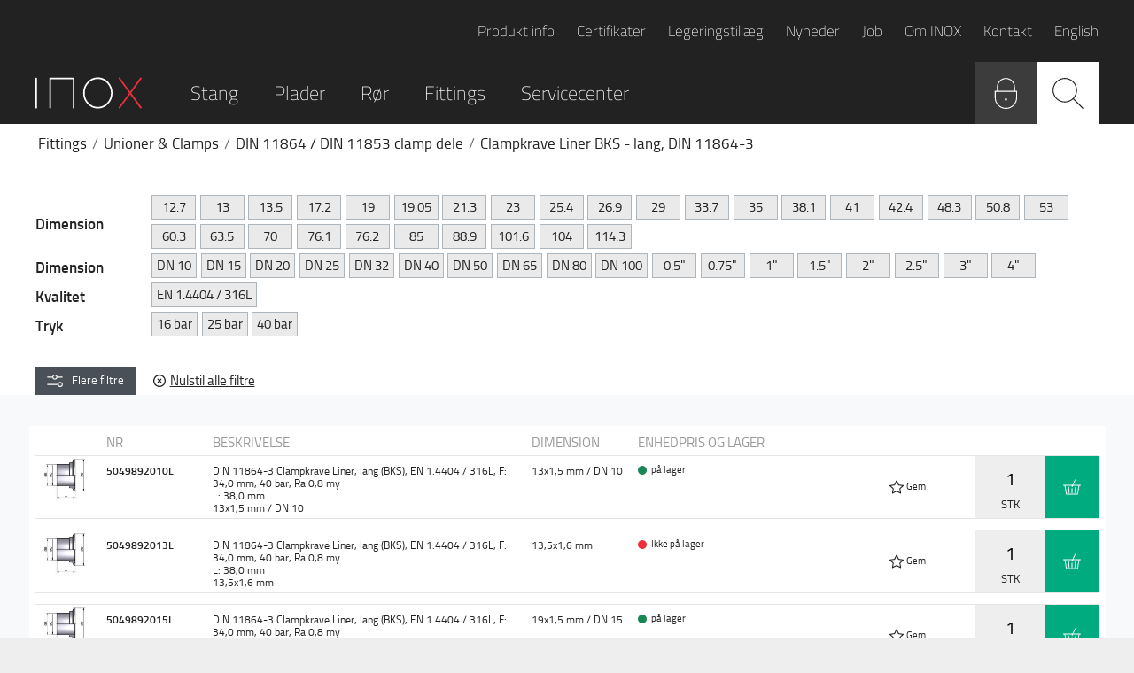

--- FILE ---
content_type: text/html; charset=utf-8
request_url: https://www.inox.dk/da-dk/shop?GroupID=5049892
body_size: 30217
content:

<!DOCTYPE html>

<html lang="da">

<head>


<script id="CookieConsent" src="https://policy.app.cookieinformation.com/uc.js" data-culture="da" data-gcm-version="2.0" type="text/javascript"></script>

<meta charset="utf-8">
<!-- Add to web.config -->
<meta http-equiv="X-UA-Compatible" content="IE=edge,chrome=1">

<title>Clampkrave Liner BKS - lang, DIN 11864-3</title>
<base href="https://www.inox.dk/">
<meta name="og:image" content="/Files/Images/Shop/5049892.JPG">
<link rel="canonical" href="/da-dk/shop">




<meta name="image" property="og:image" content="/Files/Templates/Designs/Inox/static/dist/img/inox-logo.png">

<meta name="viewport" content="width=device-width, initial-scale=1.0, maximum-scale=1.0, user-scalable=no">
<meta name="format-detection" content="telephone=no">


<link rel="stylesheet" href="/Files/Templates/Designs/Inox/static/dist/css/main.min.css?v=638974168169997519">
<link rel="shortcut icon" href="/Files/Templates/Designs/Inox/static/dist/img/favicon.ico">

<script src="/Files/Templates/Designs/Inox/static/dist/js/vendor/modernizr-custom.js"></script>
<!--[if lt IE 9]><script src="/Files/Templates/Designs/Inox/static/dist/js/legacy.min.js"></script><![endif]-->

<!-- Google Tag Manager -->
<script data-cookieinformation-category="statistics">(function(w,d,s,l,i){w[l]=w[l]||[];w[l].push({'gtm.start':
new Date().getTime(),event:'gtm.js'});var f=d.getElementsByTagName(s)[0],
j=d.createElement(s),dl=l!='dataLayer'?'&l='+l:'';j.async=true;j.src=
'https://www.googletagmanager.com/gtm.js?id='+i+dl;f.parentNode.insertBefore(j,f);
})(window,document,'script','dataLayer','GTM-T7K5B73');</script>
<!-- End Google Tag Manager -->

<script type="text/plain" data-cookieinformation-category="statistics">
  (function(i,s,o,g,r,a,m){i['GoogleAnalyticsObject']=r;i[r]=i[r]||function(){
  (i[r].q=i[r].q||[]).push(arguments)},i[r].l=1*new Date();a=s.createElement(o),
  m=s.getElementsByTagName(o)[0];a.async=1;a.src=g;m.parentNode.insertBefore(a,m)
  })(window,document,'script','https://www.google-analytics.com/analytics.js','ga');

  ga('create', 'UA-76629830-1', 'auto');
  ga('require', 'ec');

</script>

<!-- Hotjar Tracking Code for https://www.inox.dk -->
<script data-cookieinformation-category="statistics" type="text/plain">
    (function(h,o,t,j,a,r){
        h.hj=h.hj||function(){(h.hj.q=h.hj.q||[]).push(arguments)};
        h._hjSettings={hjid:2966436,hjsv:6};
        a=o.getElementsByTagName('head')[0];
        r=o.createElement('script');r.async=1;
        r.src=t+h._hjSettings.hjid+j+h._hjSettings.hjsv;
        a.appendChild(r);
    })(window,document,'https://static.hotjar.com/c/hotjar-','.js?sv=');
</script>
  
  

<script type="text/javascript">
(function(w,d,n) {
w[n]=w[n]||function(name,value){ w[n][name]=value; };
var dwa = d.createElement('script'); dwa.type = 'text/javascript'; dwa.async = 1;
dwa.src = '/Admin/Content/JsLib/dw/dwansta.min.js';
var s = d.getElementsByTagName('script')[0]; s.parentNode.insertBefore(dwa, s);
})(window,document,'analytics');

analytics('sessionID', 'o0oh3ghoo2ctm3sa1p3mihxp');
analytics('pageID', 5);
analytics('areaID', 1);
analytics('engagement', 0);
</script>

</head>
<body class="">
<!-- Google Tag Manager (noscript) -->
<noscript>
    <iframe src="https://www.googletagmanager.com/ns.html?id=GTM-T7K5B73" height="0" width="0" style="display:none;visibility:hidden"></iframe></noscript>
<!-- End Google Tag Manager (noscript) -->
<div id="container">

    <header class="page-header">




<div class="page-header__no-overflow">
    <div class="wrap wrap-padding">
        <nav class="service-menu">
            <ul>
                    <li class="">
                        <a href="/da-dk/produkt-info">Produkt info</a>
                    </li>
                    <li class="">
                        <a href="/da-dk/certifikater">Certifikater</a>
                    </li>
                    <li class="">
                        <a href="/da-dk/legeringstillaeg">Legeringstillæg</a>
                    </li>
                    <li class="">
                        <a href="/da-dk/nyheder">Nyheder</a>
                    </li>
                    <li class="">
                        <a href="/da-dk/job">Job</a>
                    </li>
                    <li class="">
                        <a href="/da-dk/om-inox">Om INOX</a>
                    </li>
                    <li class="">
                        <a href="/da-dk/kontakt-os">Kontakt</a>
                    </li>
                    <li class="">
                        <a href="/en-us/frontpage">English</a>
                    </li>
            </ul>
        </nav>
        <div class="main-menu">
            <div class="main-menu__logo">
                <a href="/da-dk/forside"><svg role="img"><use href="/Files/Templates/Designs/Inox/static/dist/icons.svg#logo"></use></svg></a>
            </div>
            <nav class="main-menu__links">
                <ul>
                    <li>
  <a href="/da-dk/shop/stang">Stang</a>
</li>
<li>
  <a href="/da-dk/shop/plader">Plader</a>
</li>
<li>
  <a href="/da-dk/shop/roer">Rør</a>
</li>
<li>
  <a href="/da-dk/shop/fittings">Fittings</a>
</li>
                        <li>
                            <a class="" href="/da-dk/servicecenter">Servicecenter</a>
                        </li>
                </ul>
            </nav>
            <nav class="main-menu__buttons">
                <ul>
                    <li class="main-menu__button main-menu__button--search toggle-header-search">
                        <span class="icon">
                            <svg role="img"><use xlink:href="/Files/Templates/Designs/Inox/static/dist/icons.svg#search"></use></svg>
                        </span>
                    </li>

                    <li class="main-menu__button main-menu__button--login">
                        <a href="/da-dk/login" id="loginModalToggle">
                            <div class="icon">
                                <svg role="img"><use xlink:href="/Files/Templates/Designs/Inox/static/dist/icons.svg#login"></use></svg>
                            </div>
                        </a>
                    </li>
                    
                        <li class="main-menu__button main-menu__button--basket has-items">
                            <a href="#" class="icon" data-tooltip="Dette kræver at du logger ind">
                                <div class="items-counter"></div>
                                <div class="icon">
                                    <svg role="img"><use xlink:href="/Files/Templates/Designs/Inox/static/dist/icons.svg#basket"></use></svg>
                                </div>
                            </a>
                        </li>
                    <li class="main-menu__button main-menu__button--mobile-menu toggle-mobile-menu">
                        <span class="icon">
                            <svg role="img"><use xlink:href="/Files/Templates/Designs/Inox/static/dist/icons.svg#menu"></use></svg>
                        </span>
                    </li>
                </ul>
            </nav>
        </div>
    </div>
</div>

<div id="instantSearch" class="instant-search" data-instant-search-endpoint="/da-dk/instantsearch">
    <div class="wrap wrap-padding">
        <div class="page-header__search">
            <form name="search" action="/Default.aspx" method="get">
                <input type="hidden" name="id" value="16">
                <input name="q" type="search" placeholder="Søg produkter" v-model="searchQuery" autocomplete="off">
                <button type="submit">
                    <svg role="img"><use xlink:href="/Files/Templates/Designs/Inox/static/dist/icons.svg#search"></use></svg>
                </button>
            </form>
            <div v-if="results.length > 0" id="instantSearchResults" class="instant-search-results border-top">
                <a v-for="result in results" v-bind:href="result.Link" class="col-12 result d-flex justify-content-between flex-column p-4 no-underline">
                    <strong>{{ result.Number }}</strong>
                    <span class="flex-fill fs-12px" v-html="result.ShortDescription"></span>
                </a>
                <p v-if="error" class="p-2 m-0">Der forekom en fejl under søgningen</p>
            </div>
        </div>
    </div>
</div>



<div class="products-types">
    <div class="wrap wrap-padding">
        <ul class="products-types__list">
            <li class="Stang products-types__inner-container&#xA;        " data-level="2" data-name="Stang" data-corresponding-menu="Default.aspx?ID=5&amp;GroupID=S" data-corresponding-menu-friendly="/da-dk/shop/stang">
  <div class="breadcrumb-container"></div>
  <ul class="products-types__list">
    <li class="products-types__type"><a href="/da-dk/shop/stang/specialstaal&amp;SortBy=Number&amp;SortOrder=asc"><div class="image" style="background-image:url(/admin/public/getimage.ashx?Image=%2ffiles%2fimages%2fshop%2fSP.jpg&amp;Width=255&amp;Height=188&amp;Format=jpg&amp;Crop=0&amp;compression=80)"></div>
        <div class="name">Specialstål</div></a></li>
    <li class="Rund products-types__inner-container&#xA;        " data-level="3" data-name="Rund" data-corresponding-menu="Default.aspx?ID=5&amp;GroupID=RU" data-corresponding-menu-friendly="/da-dk/shop/stang/rund">
      <div class="level-overview">
        <div class="image" style="background-image:url(/admin/public/getimage.ashx?Image=%2ffiles%2fimages%2fshop%2fRU.jpg&amp;Width=255&amp;Height=188&amp;Format=jpg&amp;Crop=0&amp;compression=80)"></div>
        <div class="name">Rund</div>
      </div>
      <ul class="products-types__list">
        <li class="products-types__type"><a href="/da-dk/shop/stang/rund/skaldrejet&amp;SortBy=Number&amp;SortOrder=asc"><div class="image" style="background-image:url(/admin/public/getimage.ashx?Image=%2ffiles%2fimages%2fshop%2fRU_SK.jpg&amp;Width=255&amp;Height=188&amp;Format=jpg&amp;Crop=0&amp;compression=80)"></div>
            <div class="name">Skaldrejet</div></a></li>
        <li class="products-types__type"><a href="/da-dk/shop/stang/rund/koldttrukket&amp;SortBy=Number&amp;SortOrder=asc"><div class="image" style="background-image:url(/admin/public/getimage.ashx?Image=%2ffiles%2fimages%2fshop%2fRU_TR.jpg&amp;Width=255&amp;Height=188&amp;Format=jpg&amp;Crop=0&amp;compression=80)"></div>
            <div class="name">Koldttrukket</div></a></li>
        <li class="products-types__type"><a href="/da-dk/shop/stang/rund/centerlessslebet&amp;SortBy=Number&amp;SortOrder=asc"><div class="image" style="background-image:url(/admin/public/getimage.ashx?Image=%2ffiles%2fimages%2fshop%2fRU_SL.jpg&amp;Width=255&amp;Height=188&amp;Format=jpg&amp;Crop=0&amp;compression=80)"></div>
            <div class="name">Centerlessslebet</div></a></li>
      </ul>
    </li>
    <li class="Flad products-types__inner-container&#xA;        " data-level="3" data-name="Flad" data-corresponding-menu="Default.aspx?ID=5&amp;GroupID=FL" data-corresponding-menu-friendly="/da-dk/shop/stang/flad">
      <div class="level-overview">
        <div class="image" style="background-image:url(/admin/public/getimage.ashx?Image=%2ffiles%2fimages%2fshop%2fFL.jpg&amp;Width=255&amp;Height=188&amp;Format=jpg&amp;Crop=0&amp;compression=80)"></div>
        <div class="name">Flad</div>
      </div>
      <ul class="products-types__list">
        <li class="products-types__type"><a href="/da-dk/shop/stang/flad/valset-bejdset&amp;SortBy=Number&amp;SortOrder=asc"><div class="image" style="background-image:url(/admin/public/getimage.ashx?Image=%2ffiles%2fimages%2fshop%2fFL_VV.jpg&amp;Width=255&amp;Height=188&amp;Format=jpg&amp;Crop=0&amp;compression=80)"></div>
            <div class="name">Valset / Bejdset</div></a></li>
        <li class="products-types__type"><a href="/da-dk/shop/stang/flad/klippet-af-plade&amp;SortBy=Number&amp;SortOrder=asc"><div class="image" style="background-image:url(/admin/public/getimage.ashx?Image=%2ffiles%2fimages%2fshop%2fFL_KL.jpg&amp;Width=255&amp;Height=188&amp;Format=jpg&amp;Crop=0&amp;compression=80)"></div>
            <div class="name">Klippet af plade</div></a></li>
        <li class="products-types__type"><a href="/da-dk/shop/stang/flad/klippet-af-plade-slebet&amp;SortBy=Number&amp;SortOrder=asc"><div class="image" style="background-image:url(/admin/public/getimage.ashx?Image=%2ffiles%2fimages%2fshop%2fFL_KL_S.jpg&amp;Width=255&amp;Height=188&amp;Format=jpg&amp;Crop=0&amp;compression=80)"></div>
            <div class="name">Klippet af plade, Slebet</div></a></li>
      </ul>
    </li>
    <li class="products-types__type"><a href="/da-dk/shop/stang/sekskant&amp;SortBy=Number&amp;SortOrder=asc"><div class="image" style="background-image:url(/admin/public/getimage.ashx?Image=%2ffiles%2fimages%2fshop%2fSE.jpg&amp;Width=255&amp;Height=188&amp;Format=jpg&amp;Crop=0&amp;compression=80)"></div>
        <div class="name">Sekskant</div></a></li>
    <li class="products-types__type"><a href="/da-dk/shop/stang/firkant&amp;SortBy=Number&amp;SortOrder=asc"><div class="image" style="background-image:url(/admin/public/getimage.ashx?Image=%2ffiles%2fimages%2fshop%2fFI.jpg&amp;Width=255&amp;Height=188&amp;Format=jpg&amp;Crop=0&amp;compression=80)"></div>
        <div class="name">Firkant</div></a></li>
    <li class="products-types__type"><a href="/da-dk/shop/stang/vinkel&amp;SortBy=Number&amp;SortOrder=asc"><div class="image" style="background-image:url(/admin/public/getimage.ashx?Image=%2ffiles%2fimages%2fshop%2fVI.jpg&amp;Width=255&amp;Height=188&amp;Format=jpg&amp;Crop=0&amp;compression=80)"></div>
        <div class="name">Vinkel</div></a></li>
    <li class="products-types__type"><a href="/da-dk/shop/stang/gevind&amp;SortBy=Number&amp;SortOrder=asc"><div class="image" style="background-image:url(/admin/public/getimage.ashx?Image=%2ffiles%2fimages%2fshop%2fGE.jpg&amp;Width=255&amp;Height=188&amp;Format=jpg&amp;Crop=0&amp;compression=80)"></div>
        <div class="name">Gevind</div></a></li>
    <li class="products-types__type"><a href="/da-dk/shop/stang/armering&amp;SortBy=Number&amp;SortOrder=asc"><div class="image" style="background-image:url(/admin/public/getimage.ashx?Image=%2ffiles%2fimages%2fshop%2fAR.jpg&amp;Width=255&amp;Height=188&amp;Format=jpg&amp;Crop=0&amp;compression=80)"></div>
        <div class="name">Armering</div></a></li>
  </ul>
</li>
<li class="Plader products-types__inner-container&#xA;        " data-level="2" data-name="Plader" data-corresponding-menu="Default.aspx?ID=5&amp;GroupID=P" data-corresponding-menu-friendly="/da-dk/shop/plader">
  <div class="breadcrumb-container"></div>
  <ul class="products-types__list">
    <li class="products-types__type"><a href="/da-dk/shop/plader/koldtvalset-2b&amp;SortBy=Number&amp;SortOrder=asc"><div class="image" style="background-image:url(/admin/public/getimage.ashx?Image=%2ffiles%2fimages%2fshop%2fPK_2B.jpg&amp;Width=255&amp;Height=188&amp;Format=jpg&amp;Crop=0&amp;compression=80)"></div>
        <div class="name">Koldtvalset 2B</div></a></li>
    <li class="products-types__type"><a href="/da-dk/shop/plader/koldtvalset-2b-m-folie&amp;SortBy=Number&amp;SortOrder=asc"><div class="image" style="background-image:url(/admin/public/getimage.ashx?Image=%2ffiles%2fimages%2fshop%2fPK_2BF.jpg&amp;Width=255&amp;Height=188&amp;Format=jpg&amp;Crop=0&amp;compression=80)"></div>
        <div class="name">Koldtvalset 2B m/ folie</div></a></li>
    <li class="products-types__type"><a href="/da-dk/shop/plader/boerstet&amp;SortBy=Number&amp;SortOrder=asc"><div class="image" style="background-image:url(/admin/public/getimage.ashx?Image=%2ffiles%2fimages%2fshop%2fPK_BS.jpg&amp;Width=255&amp;Height=188&amp;Format=jpg&amp;Crop=0&amp;compression=80)"></div>
        <div class="name">Børstet</div></a></li>
    <li class="products-types__type"><a href="/da-dk/shop/plader/slebet&amp;SortBy=Number&amp;SortOrder=asc"><div class="image" style="background-image:url(/admin/public/getimage.ashx?Image=%2ffiles%2fimages%2fshop%2fPK_SL.jpg&amp;Width=255&amp;Height=188&amp;Format=jpg&amp;Crop=0&amp;compression=80)"></div>
        <div class="name">Slebet</div></a></li>
    <li class="products-types__type"><a href="/da-dk/shop/plader/blankgloedet&amp;SortBy=Number&amp;SortOrder=asc"><div class="image" style="background-image:url(/admin/public/getimage.ashx?Image=%2ffiles%2fimages%2fshop%2fPK_BL.jpg&amp;Width=255&amp;Height=188&amp;Format=jpg&amp;Crop=0&amp;compression=80)"></div>
        <div class="name">Blankglødet</div></a></li>
    <li class="products-types__type"><a href="/da-dk/shop/plader/varmtvalset&amp;SortBy=Number&amp;SortOrder=asc"><div class="image" style="background-image:url(/admin/public/getimage.ashx?Image=%2ffiles%2fimages%2fshop%2fPV.jpg&amp;Width=255&amp;Height=188&amp;Format=jpg&amp;Crop=0&amp;compression=80)"></div>
        <div class="name">Varmtvalset</div></a></li>
    <li class="products-types__type"><a href="/da-dk/shop/plader/taareplade&amp;SortBy=Number&amp;SortOrder=asc"><div class="image" style="background-image:url(/admin/public/getimage.ashx?Image=%2ffiles%2fimages%2fshop%2fPT.jpg&amp;Width=255&amp;Height=188&amp;Format=jpg&amp;Crop=0&amp;compression=80)"></div>
        <div class="name">Tåreplade</div></a></li>
    <li class="products-types__type"><a href="/da-dk/shop/plader/moenstervalset&amp;SortBy=Number&amp;SortOrder=asc"><div class="image" style="background-image:url(/admin/public/getimage.ashx?Image=%2ffiles%2fimages%2fshop%2fP_SP.jpg&amp;Width=255&amp;Height=188&amp;Format=jpg&amp;Crop=0&amp;compression=80)"></div>
        <div class="name">Mønstervalset</div></a></li>
  </ul>
</li>
<li class="Rør products-types__inner-container&#xA;        " data-level="2" data-name="Rør" data-corresponding-menu="Default.aspx?ID=5&amp;GroupID=R" data-corresponding-menu-friendly="/da-dk/shop/roer">
  <div class="breadcrumb-container"></div>
  <ul class="products-types__list">
    <li class="Profilrør products-types__inner-container&#xA;        " data-level="3" data-name="Profilrør" data-corresponding-menu="Default.aspx?ID=5&amp;GroupID=RP" data-corresponding-menu-friendly="/da-dk/shop/roer/profilroer">
      <div class="level-overview">
        <div class="image" style="background-image:url(/admin/public/getimage.ashx?Image=%2ffiles%2fimages%2fshop%2fRP.jpg&amp;Width=255&amp;Height=188&amp;Format=jpg&amp;Crop=0&amp;compression=80)"></div>
        <div class="name">Profilrør</div>
      </div>
      <ul class="products-types__list">
        <li class="products-types__type"><a href="/da-dk/shop/roer/profilroer/profilroer&amp;SortBy=Number&amp;SortOrder=asc"><div class="image" style="background-image:url(/admin/public/getimage.ashx?Image=%2ffiles%2fimages%2fshop%2fRP_MATT.jpg&amp;Width=255&amp;Height=188&amp;Format=jpg&amp;Crop=0&amp;compression=80)"></div>
            <div class="name">Profilrør</div></a></li>
        <li class="products-types__type"><a href="/da-dk/shop/roer/profilroer/profilroer-slebet&amp;SortBy=Number&amp;SortOrder=asc"><div class="image" style="background-image:url(/admin/public/getimage.ashx?Image=%2ffiles%2fimages%2fshop%2fRP_SL.jpg&amp;Width=255&amp;Height=188&amp;Format=jpg&amp;Crop=0&amp;compression=80)"></div>
            <div class="name">Profilrør, slebet</div></a></li>
      </ul>
    </li>
    <li class="products-types__type"><a href="/da-dk/shop/roer/svejste-roer&amp;SortBy=Number&amp;SortOrder=asc"><div class="image" style="background-image:url(/admin/public/getimage.ashx?Image=%2ffiles%2fimages%2fshop%2fR_SV.jpg&amp;Width=255&amp;Height=188&amp;Format=jpg&amp;Crop=0&amp;compression=80)"></div>
        <div class="name">Svejste Rør</div></a></li>
    <li class="products-types__type"><a href="/da-dk/shop/roer/mejeriroer&amp;SortBy=Number&amp;SortOrder=asc"><div class="image" style="background-image:url(/admin/public/getimage.ashx?Image=%2ffiles%2fimages%2fshop%2fR_ME.jpg&amp;Width=255&amp;Height=188&amp;Format=jpg&amp;Crop=0&amp;compression=80)"></div>
        <div class="name">Mejerirør</div></a></li>
    <li class="products-types__type"><a href="/da-dk/shop/roer/soemloese-roer&amp;SortBy=Number&amp;SortOrder=asc"><div class="image" style="background-image:url(/admin/public/getimage.ashx?Image=%2ffiles%2fimages%2fshop%2fR_SM.jpg&amp;Width=255&amp;Height=188&amp;Format=jpg&amp;Crop=0&amp;compression=80)"></div>
        <div class="name">Sømløse Rør</div></a></li>
    <li class="products-types__type"><a href="/da-dk/shop/roer/emneroer&amp;SortBy=Number&amp;SortOrder=asc"><div class="image" style="background-image:url(/admin/public/getimage.ashx?Image=%2ffiles%2fimages%2fshop%2fRE.jpg&amp;Width=255&amp;Height=188&amp;Format=jpg&amp;Crop=0&amp;compression=80)"></div>
        <div class="name">Emnerør</div></a></li>
    <li class="products-types__type"><a href="/da-dk/shop/roer/dekorationsroer&amp;SortBy=Number&amp;SortOrder=asc"><div class="image" style="background-image:url(/admin/public/getimage.ashx?Image=%2ffiles%2fimages%2fshop%2fR_DE.jpg&amp;Width=255&amp;Height=188&amp;Format=jpg&amp;Crop=0&amp;compression=80)"></div>
        <div class="name">Dekorationsrør</div></a></li>
    <li class="products-types__type"><a href="/da-dk/shop/roer/pharmaroer&amp;SortBy=Number&amp;SortOrder=asc"><div class="image" style="background-image:url(/admin/public/getimage.ashx?Image=%2ffiles%2fimages%2fshop%2fR_PH.jpg&amp;Width=255&amp;Height=188&amp;Format=jpg&amp;Crop=0&amp;compression=80)"></div>
        <div class="name">Pharmarør</div></a></li>
  </ul>
</li>
<li class="Fittings products-types__inner-container&#xA;        " data-level="2" data-name="Fittings" data-corresponding-menu="Default.aspx?ID=5&amp;GroupID=F" data-corresponding-menu-friendly="/da-dk/shop/fittings">
  <div class="breadcrumb-container"></div>
  <ul class="products-types__list">
    <li class="Gevind, 20-40 bar products-types__inner-container&#xA;        " data-level="3" data-name="Gevind, 20-40 bar" data-corresponding-menu="Default.aspx?ID=5&amp;GroupID=1" data-corresponding-menu-friendly="/da-dk/shop/fittings/gevind-20-40-bar">
      <div class="level-overview">
        <div class="image" style="background-image:url(/admin/public/getimage.ashx?Image=%2ffiles%2fimages%2fshop%2f1.jpg&amp;Width=255&amp;Height=188&amp;Format=jpg&amp;Crop=0&amp;compression=80)"></div>
        <div class="name">Gevind, 20-40 bar</div>
      </div>
      <ul class="products-types__list">
        <li class="products-types__type"><a href="/da-dk/shop/fittings/gevind-20-40-bar/muffe&amp;SortBy=Number&amp;SortOrder=asc"><div class="image" style="background-image:url(/admin/public/getimage.ashx?Image=%2ffiles%2fimages%2fshop%2f3000.jpg&amp;Width=255&amp;Height=188&amp;Format=jpg&amp;Crop=0&amp;compression=80)"></div>
            <div class="name">Muffe</div></a></li>
        <li class="products-types__type"><a href="/da-dk/shop/fittings/gevind-20-40-bar/halvmuffe&amp;SortBy=Number&amp;SortOrder=asc"><div class="image" style="background-image:url(/admin/public/getimage.ashx?Image=%2ffiles%2fimages%2fshop%2f3005.jpg&amp;Width=255&amp;Height=188&amp;Format=jpg&amp;Crop=0&amp;compression=80)"></div>
            <div class="name">Halvmuffe</div></a></li>
        <li class="products-types__type"><a href="/da-dk/shop/fittings/gevind-20-40-bar/svejsenippel&amp;SortBy=Number&amp;SortOrder=asc"><div class="image" style="background-image:url(/admin/public/getimage.ashx?Image=%2ffiles%2fimages%2fshop%2f3060.jpg&amp;Width=255&amp;Height=188&amp;Format=jpg&amp;Crop=0&amp;compression=80)"></div>
            <div class="name">Svejsenippel</div></a></li>
        <li class="products-types__type"><a href="/da-dk/shop/fittings/gevind-20-40-bar/nippelroer&amp;SortBy=Number&amp;SortOrder=asc"><div class="image" style="background-image:url(/admin/public/getimage.ashx?Image=%2ffiles%2fimages%2fshop%2f3065.jpg&amp;Width=255&amp;Height=188&amp;Format=jpg&amp;Crop=0&amp;compression=80)"></div>
            <div class="name">Nippelrør</div></a></li>
        <li class="products-types__type"><a href="/da-dk/shop/fittings/gevind-20-40-bar/nippelroer-sammenskaaret&amp;SortBy=Number&amp;SortOrder=asc"><div class="image" style="background-image:url(/admin/public/getimage.ashx?Image=%2ffiles%2fimages%2fshop%2f3065S.jpg&amp;Width=255&amp;Height=188&amp;Format=jpg&amp;Crop=0&amp;compression=80)"></div>
            <div class="name">Nippelrør, sammenskåret</div></a></li>
        <li class="products-types__type"><a href="/da-dk/shop/fittings/gevind-20-40-bar/nippel-m-cyl-gev&amp;SortBy=Number&amp;SortOrder=asc"><div class="image" style="background-image:url(/admin/public/getimage.ashx?Image=%2ffiles%2fimages%2fshop%2f3070.jpg&amp;Width=255&amp;Height=188&amp;Format=jpg&amp;Crop=0&amp;compression=80)"></div>
            <div class="name">Nippel m/ cyl.gev.</div></a></li>
        <li class="products-types__type"><a href="/da-dk/shop/fittings/gevind-20-40-bar/slutmuffe&amp;SortBy=Number&amp;SortOrder=asc"><div class="image" style="background-image:url(/admin/public/getimage.ashx?Image=%2ffiles%2fimages%2fshop%2f3010.jpg&amp;Width=255&amp;Height=188&amp;Format=jpg&amp;Crop=0&amp;compression=80)"></div>
            <div class="name">Slutmuffe</div></a></li>
        <li class="products-types__type"><a href="/da-dk/shop/fittings/gevind-20-40-bar/brystnippel&amp;SortBy=Number&amp;SortOrder=asc"><div class="image" style="background-image:url(/admin/public/getimage.ashx?Image=%2ffiles%2fimages%2fshop%2f3080.jpg&amp;Width=255&amp;Height=188&amp;Format=jpg&amp;Crop=0&amp;compression=80)"></div>
            <div class="name">Brystnippel</div></a></li>
        <li class="products-types__type"><a href="/da-dk/shop/fittings/gevind-20-40-bar/brystnippel-reduceret&amp;SortBy=Number&amp;SortOrder=asc"><div class="image" style="background-image:url(/admin/public/getimage.ashx?Image=%2ffiles%2fimages%2fshop%2f3085.jpg&amp;Width=255&amp;Height=188&amp;Format=jpg&amp;Crop=0&amp;compression=80)"></div>
            <div class="name">Brystnippel reduceret</div></a></li>
        <li class="products-types__type"><a href="/da-dk/shop/fittings/gevind-20-40-bar/nippelmuffe&amp;SortBy=Number&amp;SortOrder=asc"><div class="image" style="background-image:url(/admin/public/getimage.ashx?Image=%2ffiles%2fimages%2fshop%2f3110.jpg&amp;Width=255&amp;Height=188&amp;Format=jpg&amp;Crop=0&amp;compression=80)"></div>
            <div class="name">Nippelmuffe</div></a></li>
        <li class="products-types__type"><a href="/da-dk/shop/fittings/gevind-20-40-bar/spidsmuffe&amp;SortBy=Number&amp;SortOrder=asc"><div class="image" style="background-image:url(/admin/public/getimage.ashx?Image=%2ffiles%2fimages%2fshop%2f3125.jpg&amp;Width=255&amp;Height=188&amp;Format=jpg&amp;Crop=0&amp;compression=80)"></div>
            <div class="name">Spidsmuffe</div></a></li>
        <li class="products-types__type"><a href="/da-dk/shop/fittings/gevind-20-40-bar/muffe-reduceret&amp;SortBy=Number&amp;SortOrder=asc"><div class="image" style="background-image:url(/admin/public/getimage.ashx?Image=%2ffiles%2fimages%2fshop%2f3075.jpg&amp;Width=255&amp;Height=188&amp;Format=jpg&amp;Crop=0&amp;compression=80)"></div>
            <div class="name">Muffe reduceret</div></a></li>
        <li class="products-types__type"><a href="/da-dk/shop/fittings/gevind-20-40-bar/vinkel-i-i-90-gr&amp;SortBy=Number&amp;SortOrder=asc"><div class="image" style="background-image:url(/admin/public/getimage.ashx?Image=%2ffiles%2fimages%2fshop%2f3030.jpg&amp;Width=255&amp;Height=188&amp;Format=jpg&amp;Crop=0&amp;compression=80)"></div>
            <div class="name">Vinkel I/I 90 gr</div></a></li>
        <li class="products-types__type"><a href="/da-dk/shop/fittings/gevind-20-40-bar/vinkel-m-beslag&amp;SortBy=Number&amp;SortOrder=asc"><div class="image" style="background-image:url(/admin/public/getimage.ashx?Image=%2ffiles%2fimages%2fshop%2f3185.jpg&amp;Width=255&amp;Height=188&amp;Format=jpg&amp;Crop=0&amp;compression=80)"></div>
            <div class="name">Vinkel m/ beslag</div></a></li>
        <li class="products-types__type"><a href="/da-dk/shop/fittings/gevind-20-40-bar/vinkel-reduceret-i-i-90-gr&amp;SortBy=Number&amp;SortOrder=asc"><div class="image" style="background-image:url(/admin/public/getimage.ashx?Image=%2ffiles%2fimages%2fshop%2f3130.jpg&amp;Width=255&amp;Height=188&amp;Format=jpg&amp;Crop=0&amp;compression=80)"></div>
            <div class="name">Vinkel reduceret I/I 90 gr</div></a></li>
        <li class="products-types__type"><a href="/da-dk/shop/fittings/gevind-20-40-bar/vinkel-i-u-90-gr&amp;SortBy=Number&amp;SortOrder=asc"><div class="image" style="background-image:url(/admin/public/getimage.ashx?Image=%2ffiles%2fimages%2fshop%2f3040.jpg&amp;Width=255&amp;Height=188&amp;Format=jpg&amp;Crop=0&amp;compression=80)"></div>
            <div class="name">Vinkel I/U 90 gr</div></a></li>
        <li class="products-types__type"><a href="/da-dk/shop/fittings/gevind-20-40-bar/vinkel-i-i-45-gr&amp;SortBy=Number&amp;SortOrder=asc"><div class="image" style="background-image:url(/admin/public/getimage.ashx?Image=%2ffiles%2fimages%2fshop%2f3045.jpg&amp;Width=255&amp;Height=188&amp;Format=jpg&amp;Crop=0&amp;compression=80)"></div>
            <div class="name">Vinkel I/I 45 gr</div></a></li>
        <li class="products-types__type"><a href="/da-dk/shop/fittings/gevind-20-40-bar/vinkel-i-u-45-gr&amp;SortBy=Number&amp;SortOrder=asc"><div class="image" style="background-image:url(/admin/public/getimage.ashx?Image=%2ffiles%2fimages%2fshop%2f3140.jpg&amp;Width=255&amp;Height=188&amp;Format=jpg&amp;Crop=0&amp;compression=80)"></div>
            <div class="name">Vinkel I/U 45 gr</div></a></li>
        <li class="products-types__type"><a href="/da-dk/shop/fittings/gevind-20-40-bar/t-stk&amp;SortBy=Number&amp;SortOrder=asc"><div class="image" style="background-image:url(/admin/public/getimage.ashx?Image=%2ffiles%2fimages%2fshop%2f3035.jpg&amp;Width=255&amp;Height=188&amp;Format=jpg&amp;Crop=0&amp;compression=80)"></div>
            <div class="name">T-stk</div></a></li>
        <li class="products-types__type"><a href="/da-dk/shop/fittings/gevind-20-40-bar/t-stk-reduceret&amp;SortBy=Number&amp;SortOrder=asc"><div class="image" style="background-image:url(/admin/public/getimage.ashx?Image=%2ffiles%2fimages%2fshop%2f3135.jpg&amp;Width=255&amp;Height=188&amp;Format=jpg&amp;Crop=0&amp;compression=80)"></div>
            <div class="name">T-stk reduceret</div></a></li>
        <li class="products-types__type"><a href="/da-dk/shop/fittings/gevind-20-40-bar/kryds&amp;SortBy=Number&amp;SortOrder=asc"><div class="image" style="background-image:url(/admin/public/getimage.ashx?Image=%2ffiles%2fimages%2fshop%2f3050.jpg&amp;Width=255&amp;Height=188&amp;Format=jpg&amp;Crop=0&amp;compression=80)"></div>
            <div class="name">Kryds</div></a></li>
        <li class="products-types__type"><a href="/da-dk/shop/fittings/gevind-20-40-bar/y-stykke&amp;SortBy=Number&amp;SortOrder=asc"><div class="image" style="background-image:url(/admin/public/getimage.ashx?Image=%2ffiles%2fimages%2fshop%2f3145.jpg&amp;Width=255&amp;Height=188&amp;Format=jpg&amp;Crop=0&amp;compression=80)"></div>
            <div class="name">Y-stykke</div></a></li>
        <li class="products-types__type"><a href="/da-dk/shop/fittings/gevind-20-40-bar/boejning-90-gr&amp;SortBy=Number&amp;SortOrder=asc"><div class="image" style="background-image:url(/admin/public/getimage.ashx?Image=%2ffiles%2fimages%2fshop%2f3055.jpg&amp;Width=255&amp;Height=188&amp;Format=jpg&amp;Crop=0&amp;compression=80)"></div>
            <div class="name">Bøjning 90 gr</div></a></li>
        <li class="products-types__type"><a href="/da-dk/shop/fittings/gevind-20-40-bar/kontramoetrik&amp;SortBy=Number&amp;SortOrder=asc"><div class="image" style="background-image:url(/admin/public/getimage.ashx?Image=%2ffiles%2fimages%2fshop%2f3090.jpg&amp;Width=255&amp;Height=188&amp;Format=jpg&amp;Crop=0&amp;compression=80)"></div>
            <div class="name">Kontramøtrik</div></a></li>
        <li class="products-types__type"><a href="/da-dk/shop/fittings/gevind-20-40-bar/prop-4kt&amp;SortBy=Number&amp;SortOrder=asc"><div class="image" style="background-image:url(/admin/public/getimage.ashx?Image=%2ffiles%2fimages%2fshop%2f3105.jpg&amp;Width=255&amp;Height=188&amp;Format=jpg&amp;Crop=0&amp;compression=80)"></div>
            <div class="name">Prop 4kt</div></a></li>
        <li class="products-types__type"><a href="/da-dk/shop/fittings/gevind-20-40-bar/prop-6kt-m-kon-gev&amp;SortBy=Number&amp;SortOrder=asc"><div class="image" style="background-image:url(/admin/public/getimage.ashx?Image=%2ffiles%2fimages%2fshop%2f3096.jpg&amp;Width=255&amp;Height=188&amp;Format=jpg&amp;Crop=0&amp;compression=80)"></div>
            <div class="name">Prop 6kt m/ kon.gev.</div></a></li>
        <li class="products-types__type"><a href="/da-dk/shop/fittings/gevind-20-40-bar/prop-din-910-m-cyl-gev&amp;SortBy=Number&amp;SortOrder=asc"><div class="image" style="background-image:url(/admin/public/getimage.ashx?Image=%2ffiles%2fimages%2fshop%2f3095.jpg&amp;Width=255&amp;Height=188&amp;Format=jpg&amp;Crop=0&amp;compression=80)"></div>
            <div class="name">Prop DIN 910 m/ cyl.gev.</div></a></li>
        <li class="products-types__type"><a href="/da-dk/shop/fittings/gevind-20-40-bar/din-906-prop&amp;SortBy=Number&amp;SortOrder=asc"><div class="image" style="background-image:url(/admin/public/getimage.ashx?Image=%2ffiles%2fimages%2fshop%2fDIN906.jpg&amp;Width=255&amp;Height=188&amp;Format=jpg&amp;Crop=0&amp;compression=80)"></div>
            <div class="name">DIN 906 prop</div></a></li>
        <li class="products-types__type"><a href="/da-dk/shop/fittings/gevind-20-40-bar/slangestuds-6kt&amp;SortBy=Number&amp;SortOrder=asc"><div class="image" style="background-image:url(/admin/public/getimage.ashx?Image=%2ffiles%2fimages%2fshop%2f3100.jpg&amp;Width=255&amp;Height=188&amp;Format=jpg&amp;Crop=0&amp;compression=80)"></div>
            <div class="name">Slangestuds 6kt</div></a></li>
        <li class="products-types__type"><a href="/da-dk/shop/fittings/gevind-20-40-bar/slangestuds-6kt-m-indv-gevind&amp;SortBy=Number&amp;SortOrder=asc"><div class="image" style="background-image:url(/admin/public/getimage.ashx?Image=%2ffiles%2fimages%2fshop%2f3180.jpg&amp;Width=255&amp;Height=188&amp;Format=jpg&amp;Crop=0&amp;compression=80)"></div>
            <div class="name">Slangestuds 6kt m/ indv. gevind</div></a></li>
        <li class="products-types__type"><a href="/da-dk/shop/fittings/gevind-20-40-bar/slangestuds-glat-m-gevind&amp;SortBy=Number&amp;SortOrder=asc"><div class="image" style="background-image:url(/admin/public/getimage.ashx?Image=%2ffiles%2fimages%2fshop%2f3115.jpg&amp;Width=255&amp;Height=188&amp;Format=jpg&amp;Crop=0&amp;compression=80)"></div>
            <div class="name">Slangestuds glat m/ gevind</div></a></li>
        <li class="products-types__type"><a href="/da-dk/shop/fittings/gevind-20-40-bar/slangestuds-glat-m-svejs&amp;SortBy=Number&amp;SortOrder=asc"><div class="image" style="background-image:url(/admin/public/getimage.ashx?Image=%2ffiles%2fimages%2fshop%2f3120.jpg&amp;Width=255&amp;Height=188&amp;Format=jpg&amp;Crop=0&amp;compression=80)"></div>
            <div class="name">Slangestuds glat m/ svejs</div></a></li>
        <li class="products-types__type"><a href="/da-dk/shop/fittings/gevind-20-40-bar/union-i-i-konisk-taetning&amp;SortBy=Number&amp;SortOrder=asc"><div class="image" style="background-image:url(/admin/public/getimage.ashx?Image=%2ffiles%2fimages%2fshop%2f3015.jpg&amp;Width=255&amp;Height=188&amp;Format=jpg&amp;Crop=0&amp;compression=80)"></div>
            <div class="name">Union I/I, konisk tætning</div></a></li>
        <li class="products-types__type"><a href="/da-dk/shop/fittings/gevind-20-40-bar/union-i-i-flad-taetning-ptfe&amp;SortBy=Number&amp;SortOrder=asc"><div class="image" style="background-image:url(/admin/public/getimage.ashx?Image=%2ffiles%2fimages%2fshop%2f3016.jpg&amp;Width=255&amp;Height=188&amp;Format=jpg&amp;Crop=0&amp;compression=80)"></div>
            <div class="name">Union I/I, flad tætning PTFE</div></a></li>
        <li class="products-types__type"><a href="/da-dk/shop/fittings/gevind-20-40-bar/union-i-u-konisk-taetning&amp;SortBy=Number&amp;SortOrder=asc"><div class="image" style="background-image:url(/admin/public/getimage.ashx?Image=%2ffiles%2fimages%2fshop%2f3020.jpg&amp;Width=255&amp;Height=188&amp;Format=jpg&amp;Crop=0&amp;compression=80)"></div>
            <div class="name">Union I/U, konisk tætning</div></a></li>
        <li class="products-types__type"><a href="/da-dk/shop/fittings/gevind-20-40-bar/union-i-u-flad-taetning-ptfe&amp;SortBy=Number&amp;SortOrder=asc"><div class="image" style="background-image:url(/admin/public/getimage.ashx?Image=%2ffiles%2fimages%2fshop%2f3021.jpg&amp;Width=255&amp;Height=188&amp;Format=jpg&amp;Crop=0&amp;compression=80)"></div>
            <div class="name">Union I/U, flad tætning PTFE</div></a></li>
        <li class="products-types__type"><a href="/da-dk/shop/fittings/gevind-20-40-bar/union-u-u-konisk-taetning&amp;SortBy=Number&amp;SortOrder=asc"><div class="image" style="background-image:url(/admin/public/getimage.ashx?Image=%2ffiles%2fimages%2fshop%2f3150.jpg&amp;Width=255&amp;Height=188&amp;Format=jpg&amp;Crop=0&amp;compression=80)"></div>
            <div class="name">Union U/U, konisk tætning</div></a></li>
        <li class="products-types__type"><a href="/da-dk/shop/fittings/gevind-20-40-bar/union-u-u-flad-taetning-ptfe&amp;SortBy=Number&amp;SortOrder=asc"><div class="image" style="background-image:url(/admin/public/getimage.ashx?Image=%2ffiles%2fimages%2fshop%2f3151.jpg&amp;Width=255&amp;Height=188&amp;Format=jpg&amp;Crop=0&amp;compression=80)"></div>
            <div class="name">Union U/U, flad tætning PTFE</div></a></li>
        <li class="products-types__type"><a href="/da-dk/shop/fittings/gevind-20-40-bar/union-svejs-konisk-taetning&amp;SortBy=Number&amp;SortOrder=asc"><div class="image" style="background-image:url(/admin/public/getimage.ashx?Image=%2ffiles%2fimages%2fshop%2f3025.jpg&amp;Width=255&amp;Height=188&amp;Format=jpg&amp;Crop=0&amp;compression=80)"></div>
            <div class="name">Union, svejs, konisk tætning</div></a></li>
        <li class="products-types__type"><a href="/da-dk/shop/fittings/gevind-20-40-bar/union-svejs-flad-taetning-ptfe&amp;SortBy=Number&amp;SortOrder=asc"><div class="image" style="background-image:url(/admin/public/getimage.ashx?Image=%2ffiles%2fimages%2fshop%2f3026.jpg&amp;Width=255&amp;Height=188&amp;Format=jpg&amp;Crop=0&amp;compression=80)"></div>
            <div class="name">Union, svejs, flad tætning PTFE</div></a></li>
        <li class="products-types__type"><a href="/da-dk/shop/fittings/gevind-20-40-bar/union-i-svejs-konisk-taetning&amp;SortBy=Number&amp;SortOrder=asc"><div class="image" style="background-image:url(/admin/public/getimage.ashx?Image=%2ffiles%2fimages%2fshop%2f3155.jpg&amp;Width=255&amp;Height=188&amp;Format=jpg&amp;Crop=0&amp;compression=80)"></div>
            <div class="name">Union I/svejs, konisk tætning</div></a></li>
        <li class="products-types__type"><a href="/da-dk/shop/fittings/gevind-20-40-bar/union-u-svejs-konisk-taetning&amp;SortBy=Number&amp;SortOrder=asc"><div class="image" style="background-image:url(/admin/public/getimage.ashx?Image=%2ffiles%2fimages%2fshop%2f3160.jpg&amp;Width=255&amp;Height=188&amp;Format=jpg&amp;Crop=0&amp;compression=80)"></div>
            <div class="name">Union U/svejs, konisk tætning</div></a></li>
        <li class="products-types__type"><a href="/da-dk/shop/fittings/gevind-20-40-bar/vinkel-union-i-u-konisk-taetning&amp;SortBy=Number&amp;SortOrder=asc"><div class="image" style="background-image:url(/admin/public/getimage.ashx?Image=%2ffiles%2fimages%2fshop%2f3170.jpg&amp;Width=255&amp;Height=188&amp;Format=jpg&amp;Crop=0&amp;compression=80)"></div>
            <div class="name">Vinkel Union I/U, konisk tætning</div></a></li>
        <li class="products-types__type"><a href="/da-dk/shop/fittings/gevind-20-40-bar/vinkel-union-i-u-flad-taetning-ptfe&amp;SortBy=Number&amp;SortOrder=asc"><div class="image" style="background-image:url(/admin/public/getimage.ashx?Image=%2ffiles%2fimages%2fshop%2f3171.jpg&amp;Width=255&amp;Height=188&amp;Format=jpg&amp;Crop=0&amp;compression=80)"></div>
            <div class="name">Vinkel Union I/U, flad tætning PTFE</div></a></li>
        <li class="products-types__type"><a href="/da-dk/shop/fittings/gevind-20-40-bar/vinkel-union-i-i-konisk-taetning&amp;SortBy=Number&amp;SortOrder=asc"><div class="image" style="background-image:url(/admin/public/getimage.ashx?Image=%2ffiles%2fimages%2fshop%2f3165.jpg&amp;Width=255&amp;Height=188&amp;Format=jpg&amp;Crop=0&amp;compression=80)"></div>
            <div class="name">Vinkel Union I/I, konisk tætning</div></a></li>
        <li class="products-types__type"><a href="/da-dk/shop/fittings/gevind-20-40-bar/vinkel-union-i-i-flad-taetning-ptfe&amp;SortBy=Number&amp;SortOrder=asc"><div class="image" style="background-image:url(/admin/public/getimage.ashx?Image=%2ffiles%2fimages%2fshop%2f3166.jpg&amp;Width=255&amp;Height=188&amp;Format=jpg&amp;Crop=0&amp;compression=80)"></div>
            <div class="name">Vinkel Union I/I, flad tætning PTFE</div></a></li>
      </ul>
    </li>
    <li class="Gevind, 20-40 bar, NPT products-types__inner-container&#xA;        " data-level="3" data-name="Gevind, 20-40 bar, NPT" data-corresponding-menu="Default.aspx?ID=5&amp;GroupID=1N" data-corresponding-menu-friendly="/da-dk/shop/fittings/gevind-20-40-bar-npt">
      <div class="level-overview">
        <div class="image" style="background-image:url(/admin/public/getimage.ashx?Image=%2ffiles%2fimages%2fshop%2f1N.jpg&amp;Width=255&amp;Height=188&amp;Format=jpg&amp;Crop=0&amp;compression=80)"></div>
        <div class="name">Gevind, 20-40 bar, NPT</div>
      </div>
      <ul class="products-types__list">
        <li class="products-types__type"><a href="/da-dk/shop/fittings/gevind-20-40-bar-npt/muffe-npt&amp;SortBy=Number&amp;SortOrder=asc"><div class="image" style="background-image:url(/admin/public/getimage.ashx?Image=%2ffiles%2fimages%2fshop%2f3000N.jpg&amp;Width=255&amp;Height=188&amp;Format=jpg&amp;Crop=0&amp;compression=80)"></div>
            <div class="name">Muffe, NPT</div></a></li>
        <li class="products-types__type"><a href="/da-dk/shop/fittings/gevind-20-40-bar-npt/muffe-reduceret-npt&amp;SortBy=Number&amp;SortOrder=asc"><div class="image" style="background-image:url(/admin/public/getimage.ashx?Image=%2ffiles%2fimages%2fshop%2f3075N.jpg&amp;Width=255&amp;Height=188&amp;Format=jpg&amp;Crop=0&amp;compression=80)"></div>
            <div class="name">Muffe reduceret, NPT</div></a></li>
        <li class="products-types__type"><a href="/da-dk/shop/fittings/gevind-20-40-bar-npt/svejsenippel-npt&amp;SortBy=Number&amp;SortOrder=asc"><div class="image" style="background-image:url(/admin/public/getimage.ashx?Image=%2ffiles%2fimages%2fshop%2f3060N.jpg&amp;Width=255&amp;Height=188&amp;Format=jpg&amp;Crop=0&amp;compression=80)"></div>
            <div class="name">Svejsenippel, NPT</div></a></li>
        <li class="products-types__type"><a href="/da-dk/shop/fittings/gevind-20-40-bar-npt/nippelroer-npt&amp;SortBy=Number&amp;SortOrder=asc"><div class="image" style="background-image:url(/admin/public/getimage.ashx?Image=%2ffiles%2fimages%2fshop%2f3065N.jpg&amp;Width=255&amp;Height=188&amp;Format=jpg&amp;Crop=0&amp;compression=80)"></div>
            <div class="name">Nippelrør, NPT</div></a></li>
        <li class="products-types__type"><a href="/da-dk/shop/fittings/gevind-20-40-bar-npt/vinkel-i-i-90-gr-npt&amp;SortBy=Number&amp;SortOrder=asc"><div class="image" style="background-image:url(/admin/public/getimage.ashx?Image=%2ffiles%2fimages%2fshop%2f3030N.jpg&amp;Width=255&amp;Height=188&amp;Format=jpg&amp;Crop=0&amp;compression=80)"></div>
            <div class="name">Vinkel I/I 90 gr. NPT</div></a></li>
        <li class="products-types__type"><a href="/da-dk/shop/fittings/gevind-20-40-bar-npt/vinkel-i-u-90-gr-npt&amp;SortBy=Number&amp;SortOrder=asc"><div class="image" style="background-image:url(/admin/public/getimage.ashx?Image=%2ffiles%2fimages%2fshop%2f3040N.jpg&amp;Width=255&amp;Height=188&amp;Format=jpg&amp;Crop=0&amp;compression=80)"></div>
            <div class="name">Vinkel I/U 90 gr. NPT</div></a></li>
        <li class="products-types__type"><a href="/da-dk/shop/fittings/gevind-20-40-bar-npt/t-stk-npt&amp;SortBy=Number&amp;SortOrder=asc"><div class="image" style="background-image:url(/admin/public/getimage.ashx?Image=%2ffiles%2fimages%2fshop%2f3035N.jpg&amp;Width=255&amp;Height=188&amp;Format=jpg&amp;Crop=0&amp;compression=80)"></div>
            <div class="name">T-stk, NPT</div></a></li>
        <li class="products-types__type"><a href="/da-dk/shop/fittings/gevind-20-40-bar-npt/brystnippel-npt&amp;SortBy=Number&amp;SortOrder=asc"><div class="image" style="background-image:url(/admin/public/getimage.ashx?Image=%2ffiles%2fimages%2fshop%2f3080N.jpg&amp;Width=255&amp;Height=188&amp;Format=jpg&amp;Crop=0&amp;compression=80)"></div>
            <div class="name">Brystnippel, NPT</div></a></li>
        <li class="products-types__type"><a href="/da-dk/shop/fittings/gevind-20-40-bar-npt/brystnippel-reduceret-npt&amp;SortBy=Number&amp;SortOrder=asc"><div class="image" style="background-image:url(/admin/public/getimage.ashx?Image=%2ffiles%2fimages%2fshop%2f3085N.jpg&amp;Width=255&amp;Height=188&amp;Format=jpg&amp;Crop=0&amp;compression=80)"></div>
            <div class="name">Brystnippel reduceret, NPT</div></a></li>
        <li class="products-types__type"><a href="/da-dk/shop/fittings/gevind-20-40-bar-npt/nippelmuffe-npt&amp;SortBy=Number&amp;SortOrder=asc"><div class="image" style="background-image:url(/admin/public/getimage.ashx?Image=%2ffiles%2fimages%2fshop%2f3110N.jpg&amp;Width=255&amp;Height=188&amp;Format=jpg&amp;Crop=0&amp;compression=80)"></div>
            <div class="name">Nippelmuffe, NPT</div></a></li>
        <li class="products-types__type"><a href="/da-dk/shop/fittings/gevind-20-40-bar-npt/prop-6kt-npt&amp;SortBy=Number&amp;SortOrder=asc"><div class="image" style="background-image:url(/admin/public/getimage.ashx?Image=%2ffiles%2fimages%2fshop%2f3096N.jpg&amp;Width=255&amp;Height=188&amp;Format=jpg&amp;Crop=0&amp;compression=80)"></div>
            <div class="name">Prop 6kt, NPT</div></a></li>
        <li class="products-types__type"><a href="/da-dk/shop/fittings/gevind-20-40-bar-npt/prop-4kt-npt&amp;SortBy=Number&amp;SortOrder=asc"><div class="image" style="background-image:url(/admin/public/getimage.ashx?Image=%2ffiles%2fimages%2fshop%2f3105N.jpg&amp;Width=255&amp;Height=188&amp;Format=jpg&amp;Crop=0&amp;compression=80)"></div>
            <div class="name">Prop 4kt, NPT</div></a></li>
        <li class="products-types__type"><a href="/da-dk/shop/fittings/gevind-20-40-bar-npt/slutmuffe-npt&amp;SortBy=Number&amp;SortOrder=asc"><div class="image" style="background-image:url(/admin/public/getimage.ashx?Image=%2ffiles%2fimages%2fshop%2f3010N.jpg&amp;Width=255&amp;Height=188&amp;Format=jpg&amp;Crop=0&amp;compression=80)"></div>
            <div class="name">Slutmuffe, NPT</div></a></li>
        <li class="products-types__type"><a href="/da-dk/shop/fittings/gevind-20-40-bar-npt/union-i-i-npt&amp;SortBy=Number&amp;SortOrder=asc"><div class="image" style="background-image:url(/admin/public/getimage.ashx?Image=%2ffiles%2fimages%2fshop%2f3015N.jpg&amp;Width=255&amp;Height=188&amp;Format=jpg&amp;Crop=0&amp;compression=80)"></div>
            <div class="name">Union I/I, NPT</div></a></li>
        <li class="products-types__type"><a href="/da-dk/shop/fittings/gevind-20-40-bar-npt/union-i-u-npt&amp;SortBy=Number&amp;SortOrder=asc"><div class="image" style="background-image:url(/admin/public/getimage.ashx?Image=%2ffiles%2fimages%2fshop%2f3020N.jpg&amp;Width=255&amp;Height=188&amp;Format=jpg&amp;Crop=0&amp;compression=80)"></div>
            <div class="name">Union I/U, NPT</div></a></li>
        <li class="products-types__type"><a href="/da-dk/shop/fittings/gevind-20-40-bar-npt/slangestuds-6kt-npt&amp;SortBy=Number&amp;SortOrder=asc"><div class="image" style="background-image:url(/admin/public/getimage.ashx?Image=%2ffiles%2fimages%2fshop%2f3100N.jpg&amp;Width=255&amp;Height=188&amp;Format=jpg&amp;Crop=0&amp;compression=80)"></div>
            <div class="name">Slangestuds 6kt, NPT</div></a></li>
        <li class="products-types__type"><a href="/da-dk/shop/fittings/gevind-20-40-bar-npt/adaptor-muffe-npt-nippel-bsp&amp;SortBy=Number&amp;SortOrder=asc"><div class="image" style="background-image:url(/admin/public/getimage.ashx?Image=%2ffiles%2fimages%2fshop%2f3200.jpg&amp;Width=255&amp;Height=188&amp;Format=jpg&amp;Crop=0&amp;compression=80)"></div>
            <div class="name">Adaptor, Muffe NPT / Nippel BSP</div></a></li>
        <li class="products-types__type"><a href="/da-dk/shop/fittings/gevind-20-40-bar-npt/adaptor-muffe-bsp-nippel-npt&amp;SortBy=Number&amp;SortOrder=asc"><div class="image" style="background-image:url(/admin/public/getimage.ashx?Image=%2ffiles%2fimages%2fshop%2f3205.jpg&amp;Width=255&amp;Height=188&amp;Format=jpg&amp;Crop=0&amp;compression=80)"></div>
            <div class="name">Adaptor, Muffe BSP / Nippel NPT</div></a></li>
      </ul>
    </li>
    <li class="Gevind, 40-100 bar, NORDS products-types__inner-container&#xA;        " data-level="3" data-name="Gevind, 40-100 bar, NORDS" data-corresponding-menu="Default.aspx?ID=5&amp;GroupID=1H" data-corresponding-menu-friendly="/da-dk/shop/fittings/gevind-40-100-bar-nords">
      <div class="level-overview">
        <div class="image" style="background-image:url(/admin/public/getimage.ashx?Image=%2ffiles%2fimages%2fshop%2f1H.jpg&amp;Width=255&amp;Height=188&amp;Format=jpg&amp;Crop=0&amp;compression=80)"></div>
        <div class="name">Gevind, 40-100 bar, NORDS</div>
      </div>
      <ul class="products-types__list">
        <li class="products-types__type"><a href="/da-dk/shop/fittings/gevind-40-100-bar-nords/nords-muffe&amp;SortBy=Number&amp;SortOrder=asc"><div class="image" style="background-image:url(/admin/public/getimage.ashx?Image=%2ffiles%2fimages%2fshop%2f3001.jpg&amp;Width=255&amp;Height=188&amp;Format=jpg&amp;Crop=0&amp;compression=80)"></div>
            <div class="name">NORDS Muffe</div></a></li>
        <li class="products-types__type"><a href="/da-dk/shop/fittings/gevind-40-100-bar-nords/nords-halvmuffe&amp;SortBy=Number&amp;SortOrder=asc"><div class="image" style="background-image:url(/admin/public/getimage.ashx?Image=%2ffiles%2fimages%2fshop%2f3006.jpg&amp;Width=255&amp;Height=188&amp;Format=jpg&amp;Crop=0&amp;compression=80)"></div>
            <div class="name">NORDS Halvmuffe</div></a></li>
        <li class="products-types__type"><a href="/da-dk/shop/fittings/gevind-40-100-bar-nords/nords-svejsenippel&amp;SortBy=Number&amp;SortOrder=asc"><div class="image" style="background-image:url(/admin/public/getimage.ashx?Image=%2ffiles%2fimages%2fshop%2f3061.jpg&amp;Width=255&amp;Height=188&amp;Format=jpg&amp;Crop=0&amp;compression=80)"></div>
            <div class="name">NORDS Svejsenippel</div></a></li>
        <li class="products-types__type"><a href="/da-dk/shop/fittings/gevind-40-100-bar-nords/nords-nippelroer&amp;SortBy=Number&amp;SortOrder=asc"><div class="image" style="background-image:url(/admin/public/getimage.ashx?Image=%2ffiles%2fimages%2fshop%2f3066.jpg&amp;Width=255&amp;Height=188&amp;Format=jpg&amp;Crop=0&amp;compression=80)"></div>
            <div class="name">NORDS Nippelrør</div></a></li>
        <li class="products-types__type"><a href="/da-dk/shop/fittings/gevind-40-100-bar-nords/nords-slutmuffe&amp;SortBy=Number&amp;SortOrder=asc"><div class="image" style="background-image:url(/admin/public/getimage.ashx?Image=%2ffiles%2fimages%2fshop%2f3011.jpg&amp;Width=255&amp;Height=188&amp;Format=jpg&amp;Crop=0&amp;compression=80)"></div>
            <div class="name">NORDS Slutmuffe</div></a></li>
        <li class="products-types__type"><a href="/da-dk/shop/fittings/gevind-40-100-bar-nords/nords-brystnippel&amp;SortBy=Number&amp;SortOrder=asc"><div class="image" style="background-image:url(/admin/public/getimage.ashx?Image=%2ffiles%2fimages%2fshop%2f3081.jpg&amp;Width=255&amp;Height=188&amp;Format=jpg&amp;Crop=0&amp;compression=80)"></div>
            <div class="name">NORDS Brystnippel</div></a></li>
        <li class="products-types__type"><a href="/da-dk/shop/fittings/gevind-40-100-bar-nords/nords-brystnippel-reduceret&amp;SortBy=Number&amp;SortOrder=asc"><div class="image" style="background-image:url(/admin/public/getimage.ashx?Image=%2ffiles%2fimages%2fshop%2f3086.jpg&amp;Width=255&amp;Height=188&amp;Format=jpg&amp;Crop=0&amp;compression=80)"></div>
            <div class="name">NORDS Brystnippel reduceret</div></a></li>
        <li class="products-types__type"><a href="/da-dk/shop/fittings/gevind-40-100-bar-nords/nords-nippelmuffe&amp;SortBy=Number&amp;SortOrder=asc"><div class="image" style="background-image:url(/admin/public/getimage.ashx?Image=%2ffiles%2fimages%2fshop%2f3111.jpg&amp;Width=255&amp;Height=188&amp;Format=jpg&amp;Crop=0&amp;compression=80)"></div>
            <div class="name">NORDS Nippelmuffe</div></a></li>
        <li class="products-types__type"><a href="/da-dk/shop/fittings/gevind-40-100-bar-nords/nords-muffe-reduceret&amp;SortBy=Number&amp;SortOrder=asc"><div class="image" style="background-image:url(/admin/public/getimage.ashx?Image=%2ffiles%2fimages%2fshop%2f3076.jpg&amp;Width=255&amp;Height=188&amp;Format=jpg&amp;Crop=0&amp;compression=80)"></div>
            <div class="name">NORDS Muffe reduceret</div></a></li>
        <li class="products-types__type"><a href="/da-dk/shop/fittings/gevind-40-100-bar-nords/nords-vinkel-i-i&amp;SortBy=Number&amp;SortOrder=asc"><div class="image" style="background-image:url(/admin/public/getimage.ashx?Image=%2ffiles%2fimages%2fshop%2f3031.jpg&amp;Width=255&amp;Height=188&amp;Format=jpg&amp;Crop=0&amp;compression=80)"></div>
            <div class="name">NORDS Vinkel I/I</div></a></li>
        <li class="products-types__type"><a href="/da-dk/shop/fittings/gevind-40-100-bar-nords/nords-vinkel-i-u&amp;SortBy=Number&amp;SortOrder=asc"><div class="image" style="background-image:url(/admin/public/getimage.ashx?Image=%2ffiles%2fimages%2fshop%2f3041.jpg&amp;Width=255&amp;Height=188&amp;Format=jpg&amp;Crop=0&amp;compression=80)"></div>
            <div class="name">NORDS Vinkel I/U</div></a></li>
        <li class="products-types__type"><a href="/da-dk/shop/fittings/gevind-40-100-bar-nords/nords-t-stk&amp;SortBy=Number&amp;SortOrder=asc"><div class="image" style="background-image:url(/admin/public/getimage.ashx?Image=%2ffiles%2fimages%2fshop%2f3036.jpg&amp;Width=255&amp;Height=188&amp;Format=jpg&amp;Crop=0&amp;compression=80)"></div>
            <div class="name">NORDS T-stk</div></a></li>
        <li class="products-types__type"><a href="/da-dk/shop/fittings/gevind-40-100-bar-nords/nords-prop-6kt-massiv-m-kon-gev&amp;SortBy=Number&amp;SortOrder=asc"><div class="image" style="background-image:url(/admin/public/getimage.ashx?Image=%2ffiles%2fimages%2fshop%2f3097.jpg&amp;Width=255&amp;Height=188&amp;Format=jpg&amp;Crop=0&amp;compression=80)"></div>
            <div class="name">NORDS Prop 6kt massiv, m/ kon.gev.</div></a></li>
        <li class="products-types__type"><a href="/da-dk/shop/fittings/gevind-40-100-bar-nords/nords-prop-6kt-massiv-m-cyl-gev&amp;SortBy=Number&amp;SortOrder=asc"><div class="image" style="background-image:url(/admin/public/getimage.ashx?Image=%2ffiles%2fimages%2fshop%2f3098.jpg&amp;Width=255&amp;Height=188&amp;Format=jpg&amp;Crop=0&amp;compression=80)"></div>
            <div class="name">NORDS Prop 6kt massiv, m/ cyl.gev.</div></a></li>
        <li class="products-types__type"><a href="/da-dk/shop/fittings/gevind-40-100-bar-nords/nords-prop-4kt-massiv&amp;SortBy=Number&amp;SortOrder=asc"><div class="image" style="background-image:url(/admin/public/getimage.ashx?Image=%2ffiles%2fimages%2fshop%2f3106.jpg&amp;Width=255&amp;Height=188&amp;Format=jpg&amp;Crop=0&amp;compression=80)"></div>
            <div class="name">NORDS Prop 4kt massiv</div></a></li>
        <li class="products-types__type"><a href="/da-dk/shop/fittings/gevind-40-100-bar-nords/nords-kontramoetrik&amp;SortBy=Number&amp;SortOrder=asc"><div class="image" style="background-image:url(/admin/public/getimage.ashx?Image=%2ffiles%2fimages%2fshop%2f3091.jpg&amp;Width=255&amp;Height=188&amp;Format=jpg&amp;Crop=0&amp;compression=80)"></div>
            <div class="name">NORDS Kontramøtrik</div></a></li>
        <li class="products-types__type"><a href="/da-dk/shop/fittings/gevind-40-100-bar-nords/nords-union-i-i-konisk-taetning&amp;SortBy=Number&amp;SortOrder=asc"><div class="image" style="background-image:url(/admin/public/getimage.ashx?Image=%2ffiles%2fimages%2fshop%2f3017.jpg&amp;Width=255&amp;Height=188&amp;Format=jpg&amp;Crop=0&amp;compression=80)"></div>
            <div class="name">NORDS Union I/I, konisk tætning</div></a></li>
        <li class="products-types__type"><a href="/da-dk/shop/fittings/gevind-40-100-bar-nords/nords-union-i-i-flad-taetning-ptfe&amp;SortBy=Number&amp;SortOrder=asc"><div class="image" style="background-image:url(/admin/public/getimage.ashx?Image=%2ffiles%2fimages%2fshop%2f3018.jpg&amp;Width=255&amp;Height=188&amp;Format=jpg&amp;Crop=0&amp;compression=80)"></div>
            <div class="name">NORDS Union I/I, flad tætning PTFE</div></a></li>
        <li class="products-types__type"><a href="/da-dk/shop/fittings/gevind-40-100-bar-nords/nords-union-i-i-m-o-ring-viton&amp;SortBy=Number&amp;SortOrder=asc"><div class="image" style="background-image:url(/admin/public/getimage.ashx?Image=%2ffiles%2fimages%2fshop%2f3019.jpg&amp;Width=255&amp;Height=188&amp;Format=jpg&amp;Crop=0&amp;compression=80)"></div>
            <div class="name">NORDS Union I/I m/ O-ring Viton</div></a></li>
        <li class="products-types__type"><a href="/da-dk/shop/fittings/gevind-40-100-bar-nords/nords-union-i-u-konisk-taetning&amp;SortBy=Number&amp;SortOrder=asc"><div class="image" style="background-image:url(/admin/public/getimage.ashx?Image=%2ffiles%2fimages%2fshop%2f3022.jpg&amp;Width=255&amp;Height=188&amp;Format=jpg&amp;Crop=0&amp;compression=80)"></div>
            <div class="name">NORDS Union I/U, konisk tætning</div></a></li>
        <li class="products-types__type"><a href="/da-dk/shop/fittings/gevind-40-100-bar-nords/nords-union-i-u-flad-taetning-ptfe&amp;SortBy=Number&amp;SortOrder=asc"><div class="image" style="background-image:url(/admin/public/getimage.ashx?Image=%2ffiles%2fimages%2fshop%2f3023.jpg&amp;Width=255&amp;Height=188&amp;Format=jpg&amp;Crop=0&amp;compression=80)"></div>
            <div class="name">NORDS Union I/U, flad tætning PTFE</div></a></li>
        <li class="products-types__type"><a href="/da-dk/shop/fittings/gevind-40-100-bar-nords/nords-union-i-u-m-o-ring-viton&amp;SortBy=Number&amp;SortOrder=asc"><div class="image" style="background-image:url(/admin/public/getimage.ashx?Image=%2ffiles%2fimages%2fshop%2f3024.jpg&amp;Width=255&amp;Height=188&amp;Format=jpg&amp;Crop=0&amp;compression=80)"></div>
            <div class="name">NORDS Union I/U m/ O-ring Viton</div></a></li>
        <li class="products-types__type"><a href="/da-dk/shop/fittings/gevind-40-100-bar-nords/nords-union-svejs-konisk-taetning&amp;SortBy=Number&amp;SortOrder=asc"><div class="image" style="background-image:url(/admin/public/getimage.ashx?Image=%2ffiles%2fimages%2fshop%2f3027.jpg&amp;Width=255&amp;Height=188&amp;Format=jpg&amp;Crop=0&amp;compression=80)"></div>
            <div class="name">NORDS Union, svejs, konisk tætning</div></a></li>
        <li class="products-types__type"><a href="/da-dk/shop/fittings/gevind-40-100-bar-nords/nords-union-svejs-flat-taetning-ptfe&amp;SortBy=Number&amp;SortOrder=asc"><div class="image" style="background-image:url(/admin/public/getimage.ashx?Image=%2ffiles%2fimages%2fshop%2f3028.jpg&amp;Width=255&amp;Height=188&amp;Format=jpg&amp;Crop=0&amp;compression=80)"></div>
            <div class="name">NORDS Union, svejs, flat tætning PTFE</div></a></li>
        <li class="products-types__type"><a href="/da-dk/shop/fittings/gevind-40-100-bar-nords/nords-nippel-m-cyl-gev&amp;SortBy=Number&amp;SortOrder=asc"><div class="image" style="background-image:url(/admin/public/getimage.ashx?Image=%2ffiles%2fimages%2fshop%2f3071.jpg&amp;Width=255&amp;Height=188&amp;Format=jpg&amp;Crop=0&amp;compression=80)"></div>
            <div class="name">NORDS Nippel m/ cyl.gev.</div></a></li>
      </ul>
    </li>
    <li class="Svejs products-types__inner-container&#xA;        " data-level="3" data-name="Svejs" data-corresponding-menu="Default.aspx?ID=5&amp;GroupID=2" data-corresponding-menu-friendly="/da-dk/shop/fittings/svejs">
      <div class="level-overview">
        <div class="image" style="background-image:url(/admin/public/getimage.ashx?Image=%2ffiles%2fimages%2fshop%2f2.jpg&amp;Width=255&amp;Height=188&amp;Format=jpg&amp;Crop=0&amp;compression=80)"></div>
        <div class="name">Svejs</div>
      </div>
      <ul class="products-types__list">
        <li class="products-types__type"><a href="/da-dk/shop/fittings/svejs/boejning-90-gr&amp;SortBy=Number&amp;SortOrder=asc"><div class="image" style="background-image:url(/admin/public/getimage.ashx?Image=%2ffiles%2fimages%2fshop%2f5000.jpg&amp;Width=255&amp;Height=188&amp;Format=jpg&amp;Crop=0&amp;compression=80)"></div>
            <div class="name">Bøjning 90 gr</div></a></li>
        <li class="products-types__type"><a href="/da-dk/shop/fittings/svejs/boejning-lang-radius&amp;SortBy=Number&amp;SortOrder=asc"><div class="image" style="background-image:url(/admin/public/getimage.ashx?Image=%2ffiles%2fimages%2fshop%2f5000-5D.jpg&amp;Width=255&amp;Height=188&amp;Format=jpg&amp;Crop=0&amp;compression=80)"></div>
            <div class="name">Bøjning, lang radius</div></a></li>
        <li class="products-types__type"><a href="/da-dk/shop/fittings/svejs/boejning-45-gr&amp;SortBy=Number&amp;SortOrder=asc"><div class="image" style="background-image:url(/admin/public/getimage.ashx?Image=%2ffiles%2fimages%2fshop%2f5000-45.jpg&amp;Width=255&amp;Height=188&amp;Format=jpg&amp;Crop=0&amp;compression=80)"></div>
            <div class="name">Bøjning 45 gr</div></a></li>
        <li class="products-types__type"><a href="/da-dk/shop/fittings/svejs/endebund&amp;SortBy=Number&amp;SortOrder=asc"><div class="image" style="background-image:url(/admin/public/getimage.ashx?Image=%2ffiles%2fimages%2fshop%2f5050.jpg&amp;Width=255&amp;Height=188&amp;Format=jpg&amp;Crop=0&amp;compression=80)"></div>
            <div class="name">Endebund</div></a></li>
        <li class="products-types__type"><a href="/da-dk/shop/fittings/svejs/konus-konc&amp;SortBy=Number&amp;SortOrder=asc"><div class="image" style="background-image:url(/admin/public/getimage.ashx?Image=%2ffiles%2fimages%2fshop%2f5040.jpg&amp;Width=255&amp;Height=188&amp;Format=jpg&amp;Crop=0&amp;compression=80)"></div>
            <div class="name">Konus, konc.</div></a></li>
        <li class="products-types__type"><a href="/da-dk/shop/fittings/svejs/konus-exc&amp;SortBy=Number&amp;SortOrder=asc"><div class="image" style="background-image:url(/admin/public/getimage.ashx?Image=%2ffiles%2fimages%2fshop%2f5045.jpg&amp;Width=255&amp;Height=188&amp;Format=jpg&amp;Crop=0&amp;compression=80)"></div>
            <div class="name">Konus, exc.</div></a></li>
        <li class="products-types__type"><a href="/da-dk/shop/fittings/svejs/t-roer-opkravet&amp;SortBy=Number&amp;SortOrder=asc"><div class="image" style="background-image:url(/admin/public/getimage.ashx?Image=%2ffiles%2fimages%2fshop%2f5030.jpg&amp;Width=255&amp;Height=188&amp;Format=jpg&amp;Crop=0&amp;compression=80)"></div>
            <div class="name">T-rør, opkravet</div></a></li>
        <li class="products-types__type"><a href="/da-dk/shop/fittings/svejs/t-roer-reduceret&amp;SortBy=Number&amp;SortOrder=asc"><div class="image" style="background-image:url(/admin/public/getimage.ashx?Image=%2ffiles%2fimages%2fshop%2f5032.jpg&amp;Width=255&amp;Height=188&amp;Format=jpg&amp;Crop=0&amp;compression=80)"></div>
            <div class="name">T-rør, reduceret</div></a></li>
        <li class="products-types__type"><a href="/da-dk/shop/fittings/svejs/t-roer-presset&amp;SortBy=Number&amp;SortOrder=asc"><div class="image" style="background-image:url(/admin/public/getimage.ashx?Image=%2ffiles%2fimages%2fshop%2f5031.jpg&amp;Width=255&amp;Height=188&amp;Format=jpg&amp;Crop=0&amp;compression=80)"></div>
            <div class="name">T-rør, presset</div></a></li>
        <li class="products-types__type"><a href="/da-dk/shop/fittings/svejs/svejsekrave&amp;SortBy=Number&amp;SortOrder=asc"><div class="image" style="background-image:url(/admin/public/getimage.ashx?Image=%2ffiles%2fimages%2fshop%2f5010.jpg&amp;Width=255&amp;Height=188&amp;Format=jpg&amp;Crop=0&amp;compression=80)"></div>
            <div class="name">Svejsekrave</div></a></li>
        <li class="products-types__type"><a href="/da-dk/shop/fittings/svejs/svejsering-m-krave-type-35&amp;SortBy=Number&amp;SortOrder=asc"><div class="image" style="background-image:url(/admin/public/getimage.ashx?Image=%2ffiles%2fimages%2fshop%2f5010-35.jpg&amp;Width=255&amp;Height=188&amp;Format=jpg&amp;Crop=0&amp;compression=80)"></div>
            <div class="name">Svejsering m/ krave, Type 35</div></a></li>
      </ul>
    </li>
    <li class="Flanger products-types__inner-container&#xA;        " data-level="3" data-name="Flanger" data-corresponding-menu="Default.aspx?ID=5&amp;GroupID=5" data-corresponding-menu-friendly="/da-dk/shop/fittings/flanger">
      <div class="level-overview">
        <div class="image" style="background-image:url(/admin/public/getimage.ashx?Image=%2ffiles%2fimages%2fshop%2f5.jpg&amp;Width=255&amp;Height=188&amp;Format=jpg&amp;Crop=0&amp;compression=80)"></div>
        <div class="name">Flanger</div>
      </div>
      <ul class="products-types__list">
        <li class="products-types__type"><a href="/da-dk/shop/fittings/flanger/blindflanger&amp;SortBy=Number&amp;SortOrder=asc"><div class="image" style="background-image:url(/admin/public/getimage.ashx?Image=%2ffiles%2fimages%2fshop%2f6000.jpg&amp;Width=255&amp;Height=188&amp;Format=jpg&amp;Crop=0&amp;compression=80)"></div>
            <div class="name">Blindflanger</div></a></li>
        <li class="products-types__type"><a href="/da-dk/shop/fittings/flanger/blindflanger-m-reduceret-gods&amp;SortBy=Number&amp;SortOrder=asc"><div class="image" style="background-image:url(/admin/public/getimage.ashx?Image=%2ffiles%2fimages%2fshop%2f6000R.jpg&amp;Width=255&amp;Height=188&amp;Format=jpg&amp;Crop=0&amp;compression=80)"></div>
            <div class="name">Blindflanger m/ reduceret gods</div></a></li>
        <li class="products-types__type"><a href="/da-dk/shop/fittings/flanger/paasvejsningsflanger&amp;SortBy=Number&amp;SortOrder=asc"><div class="image" style="background-image:url(/admin/public/getimage.ashx?Image=%2ffiles%2fimages%2fshop%2f6020.jpg&amp;Width=255&amp;Height=188&amp;Format=jpg&amp;Crop=0&amp;compression=80)"></div>
            <div class="name">Påsvejsningsflanger</div></a></li>
        <li class="products-types__type"><a href="/da-dk/shop/fittings/flanger/paasvejsningsflanger-m-reduceret-gods&amp;SortBy=Number&amp;SortOrder=asc"><div class="image" style="background-image:url(/admin/public/getimage.ashx?Image=%2ffiles%2fimages%2fshop%2f6020R.jpg&amp;Width=255&amp;Height=188&amp;Format=jpg&amp;Crop=0&amp;compression=80)"></div>
            <div class="name">Påsvejsningsflanger m/ reduceret gods</div></a></li>
        <li class="products-types__type"><a href="/da-dk/shop/fittings/flanger/flanger-med-krave&amp;SortBy=Number&amp;SortOrder=asc"><div class="image" style="background-image:url(/admin/public/getimage.ashx?Image=%2ffiles%2fimages%2fshop%2f6030.jpg&amp;Width=255&amp;Height=188&amp;Format=jpg&amp;Crop=0&amp;compression=80)"></div>
            <div class="name">Flanger med krave</div></a></li>
        <li class="products-types__type"><a href="/da-dk/shop/fittings/flanger/gevindflanger&amp;SortBy=Number&amp;SortOrder=asc"><div class="image" style="background-image:url(/admin/public/getimage.ashx?Image=%2ffiles%2fimages%2fshop%2f6010.jpg&amp;Width=255&amp;Height=188&amp;Format=jpg&amp;Crop=0&amp;compression=80)"></div>
            <div class="name">Gevindflanger</div></a></li>
        <li class="products-types__type"><a href="/da-dk/shop/fittings/flanger/loesflanger&amp;SortBy=Number&amp;SortOrder=asc"><div class="image" style="background-image:url(/admin/public/getimage.ashx?Image=%2ffiles%2fimages%2fshop%2f6040.jpg&amp;Width=255&amp;Height=188&amp;Format=jpg&amp;Crop=0&amp;compression=80)"></div>
            <div class="name">Løsflanger</div></a></li>
        <li class="products-types__type"><a href="/da-dk/shop/fittings/flanger/loesflanger-m-reduceret-gods&amp;SortBy=Number&amp;SortOrder=asc"><div class="image" style="background-image:url(/admin/public/getimage.ashx?Image=%2ffiles%2fimages%2fshop%2f6040R.jpg&amp;Width=255&amp;Height=188&amp;Format=jpg&amp;Crop=0&amp;compression=80)"></div>
            <div class="name">Løsflanger m/ reduceret gods</div></a></li>
        <li class="products-types__type"><a href="/da-dk/shop/fittings/flanger/loesflanger-aluminium&amp;SortBy=Number&amp;SortOrder=asc"><div class="image" style="background-image:url(/admin/public/getimage.ashx?Image=%2ffiles%2fimages%2fshop%2f6050.jpg&amp;Width=255&amp;Height=188&amp;Format=jpg&amp;Crop=0&amp;compression=80)"></div>
            <div class="name">Løsflanger, aluminium</div></a></li>
        <li class="products-types__type"><a href="/da-dk/shop/fittings/flanger/blindflanger-aluminium&amp;SortBy=Number&amp;SortOrder=asc"><div class="image" style="background-image:url(/admin/public/getimage.ashx?Image=%2ffiles%2fimages%2fshop%2f6051.jpg&amp;Width=255&amp;Height=188&amp;Format=jpg&amp;Crop=0&amp;compression=80)"></div>
            <div class="name">Blindflanger, aluminium</div></a></li>
        <li class="products-types__type"><a href="/da-dk/shop/fittings/flanger/loesflanger-presset&amp;SortBy=Number&amp;SortOrder=asc"><div class="image" style="background-image:url(/admin/public/getimage.ashx?Image=%2ffiles%2fimages%2fshop%2f6060.jpg&amp;Width=255&amp;Height=188&amp;Format=jpg&amp;Crop=0&amp;compression=80)"></div>
            <div class="name">Løsflanger, presset</div></a></li>
        <li class="products-types__type"><a href="/da-dk/shop/fittings/flanger/blindflanger-presset&amp;SortBy=Number&amp;SortOrder=asc"><div class="image" style="background-image:url(/admin/public/getimage.ashx?Image=%2ffiles%2fimages%2fshop%2f6066.jpg&amp;Width=255&amp;Height=188&amp;Format=jpg&amp;Crop=0&amp;compression=80)"></div>
            <div class="name">Blindflanger, presset</div></a></li>
        <li class="products-types__type"><a href="/da-dk/shop/fittings/flanger/svejsering-m-krave-type-35&amp;SortBy=Number&amp;SortOrder=asc"><div class="image" style="background-image:url(/admin/public/getimage.ashx?Image=%2ffiles%2fimages%2fshop%2f6041.jpg&amp;Width=255&amp;Height=188&amp;Format=jpg&amp;Crop=0&amp;compression=80)"></div>
            <div class="name">Svejsering m/ krave, Type 35</div></a></li>
        <li class="products-types__type"><a href="/da-dk/shop/fittings/flanger/flange-pakning-universal-aramid-nbr&amp;SortBy=Number&amp;SortOrder=asc"><div class="image" style="background-image:url(/admin/public/getimage.ashx?Image=%2ffiles%2fimages%2fshop%2f6090.jpg&amp;Width=255&amp;Height=188&amp;Format=jpg&amp;Crop=0&amp;compression=80)"></div>
            <div class="name">Flange pakning Universal, Aramid-NBR</div></a></li>
        <li class="products-types__type"><a href="/da-dk/shop/fittings/flanger/flange-pakning-grafit-m-316l-indlaeg&amp;SortBy=Number&amp;SortOrder=asc"><div class="image" style="background-image:url(/admin/public/getimage.ashx?Image=%2ffiles%2fimages%2fshop%2f6095.jpg&amp;Width=255&amp;Height=188&amp;Format=jpg&amp;Crop=0&amp;compression=80)"></div>
            <div class="name">Flange pakning, Grafit m/ 316L indlæg</div></a></li>
        <li class="products-types__type"><a href="/da-dk/shop/fittings/flanger/flange-pakning-m-staalindlaeg-epdm&amp;SortBy=Number&amp;SortOrder=asc"><div class="image" style="background-image:url(/admin/public/getimage.ashx?Image=%2ffiles%2fimages%2fshop%2f6091.jpg&amp;Width=255&amp;Height=188&amp;Format=jpg&amp;Crop=0&amp;compression=80)"></div>
            <div class="name">Flange pakning m/ stålindlæg, EPDM</div></a></li>
        <li class="products-types__type"><a href="/da-dk/shop/fittings/flanger/flange-pakning-m-staalindlaeg-nbr&amp;SortBy=Number&amp;SortOrder=asc"><div class="image" style="background-image:url(/admin/public/getimage.ashx?Image=%2ffiles%2fimages%2fshop%2f6096.jpg&amp;Width=255&amp;Height=188&amp;Format=jpg&amp;Crop=0&amp;compression=80)"></div>
            <div class="name">Flange pakning m/ stålindlæg, NBR</div></a></li>
        <li class="products-types__type"><a href="/da-dk/shop/fittings/flanger/flange-pakning-ptfe-fda-godkendt&amp;SortBy=Number&amp;SortOrder=asc"><div class="image" style="background-image:url(/admin/public/getimage.ashx?Image=%2ffiles%2fimages%2fshop%2f6092.jpg&amp;Width=255&amp;Height=188&amp;Format=jpg&amp;Crop=0&amp;compression=80)"></div>
            <div class="name">Flange pakning PTFE, FDA-godkendt</div></a></li>
        <li class="products-types__type"><a href="/da-dk/shop/fittings/flanger/flange-pakning-epdm-fda-godkendt&amp;SortBy=Number&amp;SortOrder=asc"><div class="image" style="background-image:url(/admin/public/getimage.ashx?Image=%2ffiles%2fimages%2fshop%2f6093.jpg&amp;Width=255&amp;Height=188&amp;Format=jpg&amp;Crop=0&amp;compression=80)"></div>
            <div class="name">Flange pakning EPDM, FDA-godkendt</div></a></li>
      </ul>
    </li>
    <li class="Rørholdere products-types__inner-container&#xA;        " data-level="3" data-name="Rørholdere" data-corresponding-menu="Default.aspx?ID=5&amp;GroupID=7" data-corresponding-menu-friendly="/da-dk/shop/fittings/roerholdere">
      <div class="level-overview">
        <div class="image" style="background-image:url(/admin/public/getimage.ashx?Image=%2ffiles%2fimages%2fshop%2f7.jpg&amp;Width=255&amp;Height=188&amp;Format=jpg&amp;Crop=0&amp;compression=80)"></div>
        <div class="name">Rørholdere</div>
      </div>
      <ul class="products-types__list">
        <li class="products-types__type"><a href="/da-dk/shop/fittings/roerholdere/roerholder-u-skaft&amp;SortBy=Number&amp;SortOrder=asc"><div class="image" style="background-image:url(/admin/public/getimage.ashx?Image=%2ffiles%2fimages%2fshop%2f8800.jpg&amp;Width=255&amp;Height=188&amp;Format=jpg&amp;Crop=0&amp;compression=80)"></div>
            <div class="name">Rørholder u/ skaft</div></a></li>
        <li class="products-types__type"><a href="/da-dk/shop/fittings/roerholdere/roerholder-m-kort-skaft&amp;SortBy=Number&amp;SortOrder=asc"><div class="image" style="background-image:url(/admin/public/getimage.ashx?Image=%2ffiles%2fimages%2fshop%2f8750.jpg&amp;Width=255&amp;Height=188&amp;Format=jpg&amp;Crop=0&amp;compression=80)"></div>
            <div class="name">Rørholder m/ kort skaft</div></a></li>
        <li class="products-types__type"><a href="/da-dk/shop/fittings/roerholdere/roerholder-m-lang-skaft&amp;SortBy=Number&amp;SortOrder=asc"><div class="image" style="background-image:url(/admin/public/getimage.ashx?Image=%2ffiles%2fimages%2fshop%2f8700.jpg&amp;Width=255&amp;Height=188&amp;Format=jpg&amp;Crop=0&amp;compression=80)"></div>
            <div class="name">Rørholder m/ lang skaft</div></a></li>
        <li class="products-types__type"><a href="/da-dk/shop/fittings/roerholdere/roerholder-m-1-2-muffe&amp;SortBy=Number&amp;SortOrder=asc"><div class="image" style="background-image:url(/admin/public/getimage.ashx?Image=%2ffiles%2fimages%2fshop%2f8810.jpg&amp;Width=255&amp;Height=188&amp;Format=jpg&amp;Crop=0&amp;compression=80)"></div>
            <div class="name">Rørholder m/ 1/2 muffe"</div></a></li>
        <li class="products-types__type"><a href="/da-dk/shop/fittings/roerholdere/roerholder-af-fladstaal-304-light&amp;SortBy=Number&amp;SortOrder=asc"><div class="image" style="background-image:url(/admin/public/getimage.ashx?Image=%2ffiles%2fimages%2fshop%2f8850.jpg&amp;Width=255&amp;Height=188&amp;Format=jpg&amp;Crop=0&amp;compression=80)"></div>
            <div class="name">Rørholder af fladstål 304 Light</div></a></li>
        <li class="products-types__type"><a href="/da-dk/shop/fittings/roerholdere/roerholder-af-fladstaal-316-light&amp;SortBy=Number&amp;SortOrder=asc"><div class="image" style="background-image:url(/admin/public/getimage.ashx?Image=%2ffiles%2fimages%2fshop%2f8850316.jpg&amp;Width=255&amp;Height=188&amp;Format=jpg&amp;Crop=0&amp;compression=80)"></div>
            <div class="name">Rørholder af fladstål 316 Light</div></a></li>
        <li class="products-types__type"><a href="/da-dk/shop/fittings/roerholdere/roerholder-af-fladstaal-304-light-m-skaft&amp;SortBy=Number&amp;SortOrder=asc"><div class="image" style="background-image:url(/admin/public/getimage.ashx?Image=%2ffiles%2fimages%2fshop%2f8870.jpg&amp;Width=255&amp;Height=188&amp;Format=jpg&amp;Crop=0&amp;compression=80)"></div>
            <div class="name">Rørholder af fladstål 304 Light m/ skaft</div></a></li>
        <li class="products-types__type"><a href="/da-dk/shop/fittings/roerholdere/roerholder-af-fladstaal-316-light-m-skaft&amp;SortBy=Number&amp;SortOrder=asc"><div class="image" style="background-image:url(/admin/public/getimage.ashx?Image=%2ffiles%2fimages%2fshop%2f8870316.jpg&amp;Width=255&amp;Height=188&amp;Format=jpg&amp;Crop=0&amp;compression=80)"></div>
            <div class="name">Rørholder af fladstål 316 Light m/ skaft</div></a></li>
        <li class="products-types__type"><a href="/da-dk/shop/fittings/roerholdere/roerholder-af-fladstaal-304-type-sl&amp;SortBy=Number&amp;SortOrder=asc"><div class="image" style="background-image:url(/admin/public/getimage.ashx?Image=%2ffiles%2fimages%2fshop%2f5070.jpg&amp;Width=255&amp;Height=188&amp;Format=jpg&amp;Crop=0&amp;compression=80)"></div>
            <div class="name">Rørholder af fladstål 304 Type SL</div></a></li>
        <li class="products-types__type"><a href="/da-dk/shop/fittings/roerholdere/roerholder-af-fladstaal-316-type-sl&amp;SortBy=Number&amp;SortOrder=asc"><div class="image" style="background-image:url(/admin/public/getimage.ashx?Image=%2ffiles%2fimages%2fshop%2f5070316.jpg&amp;Width=255&amp;Height=188&amp;Format=jpg&amp;Crop=0&amp;compression=80)"></div>
            <div class="name">Rørholder af fladstål 316 Type SL</div></a></li>
        <li class="products-types__type"><a href="/da-dk/shop/fittings/roerholdere/din-3567-a-roerholder-304-m-3-1-cert&amp;SortBy=Number&amp;SortOrder=asc"><div class="image" style="background-image:url(/admin/public/getimage.ashx?Image=%2ffiles%2fimages%2fshop%2f5075.jpg&amp;Width=255&amp;Height=188&amp;Format=jpg&amp;Crop=0&amp;compression=80)"></div>
            <div class="name">DIN 3567-A Rørholder 304 m/ 3.1 cert</div></a></li>
        <li class="products-types__type"><a href="/da-dk/shop/fittings/roerholdere/din-3567-a-roerholder-316-m-3-1-cert&amp;SortBy=Number&amp;SortOrder=asc"><div class="image" style="background-image:url(/admin/public/getimage.ashx?Image=%2ffiles%2fimages%2fshop%2f5075316.jpg&amp;Width=255&amp;Height=188&amp;Format=jpg&amp;Crop=0&amp;compression=80)"></div>
            <div class="name">DIN 3567-A Rørholder 316 m/ 3.1 cert</div></a></li>
        <li class="products-types__type"><a href="/da-dk/shop/fittings/roerholdere/roerholder-af-fladstaal-light-m-gevind&amp;SortBy=Number&amp;SortOrder=asc"><div class="image" style="background-image:url(/admin/public/getimage.ashx?Image=%2ffiles%2fimages%2fshop%2f8880.jpg&amp;Width=255&amp;Height=188&amp;Format=jpg&amp;Crop=0&amp;compression=80)"></div>
            <div class="name">Rørholder af fladstål Light m/ gevind</div></a></li>
        <li class="products-types__type"><a href="/da-dk/shop/fittings/roerholdere/alle-roerholdere&amp;SortBy=Number&amp;SortOrder=asc"><div class="image" style="background-image:url(/admin/public/getimage.ashx?Image=%2ffiles%2fimages%2fshop%2fRH_ALL.jpg&amp;Width=255&amp;Height=188&amp;Format=jpg&amp;Crop=0&amp;compression=80)"></div>
            <div class="name">Alle rørholdere</div></a></li>
      </ul>
    </li>
    <li class="Mejeri products-types__inner-container&#xA;        " data-level="3" data-name="Mejeri" data-corresponding-menu="Default.aspx?ID=5&amp;GroupID=3" data-corresponding-menu-friendly="/da-dk/shop/fittings/mejeri">
      <div class="level-overview">
        <div class="image" style="background-image:url(/admin/public/getimage.ashx?Image=%2ffiles%2fimages%2fshop%2f3.jpg&amp;Width=255&amp;Height=188&amp;Format=jpg&amp;Crop=0&amp;compression=80)"></div>
        <div class="name">Mejeri</div>
      </div>
      <ul class="products-types__list">
        <li class="products-types__type"><a href="/da-dk/shop/fittings/mejeri/boejning-90-gr&amp;SortBy=Number&amp;SortOrder=asc"><div class="image" style="background-image:url(/admin/public/getimage.ashx?Image=%2ffiles%2fimages%2fshop%2f9000.jpg&amp;Width=255&amp;Height=188&amp;Format=jpg&amp;Crop=0&amp;compression=80)"></div>
            <div class="name">Bøjning 90 gr</div></a></li>
        <li class="products-types__type"><a href="/da-dk/shop/fittings/mejeri/boejning-lang-radius&amp;SortBy=Number&amp;SortOrder=asc"><div class="image" style="background-image:url(/admin/public/getimage.ashx?Image=%2ffiles%2fimages%2fshop%2f8910.jpg&amp;Width=255&amp;Height=188&amp;Format=jpg&amp;Crop=0&amp;compression=80)"></div>
            <div class="name">Bøjning, lang radius</div></a></li>
        <li class="products-types__type"><a href="/da-dk/shop/fittings/mejeri/boejning-45-gr&amp;SortBy=Number&amp;SortOrder=asc"><div class="image" style="background-image:url(/admin/public/getimage.ashx?Image=%2ffiles%2fimages%2fshop%2f9045.jpg&amp;Width=255&amp;Height=188&amp;Format=jpg&amp;Crop=0&amp;compression=80)"></div>
            <div class="name">Bøjning 45 gr</div></a></li>
        <li class="products-types__type"><a href="/da-dk/shop/fittings/mejeri/boejning-180-gr&amp;SortBy=Number&amp;SortOrder=asc"><div class="image" style="background-image:url(/admin/public/getimage.ashx?Image=%2ffiles%2fimages%2fshop%2f8950.jpg&amp;Width=255&amp;Height=188&amp;Format=jpg&amp;Crop=0&amp;compression=80)"></div>
            <div class="name">Bøjning 180 gr</div></a></li>
        <li class="products-types__type"><a href="/da-dk/shop/fittings/mejeri/konus-konc&amp;SortBy=Number&amp;SortOrder=asc"><div class="image" style="background-image:url(/admin/public/getimage.ashx?Image=%2ffiles%2fimages%2fshop%2f9700.jpg&amp;Width=255&amp;Height=188&amp;Format=jpg&amp;Crop=0&amp;compression=80)"></div>
            <div class="name">Konus, konc.</div></a></li>
        <li class="products-types__type"><a href="/da-dk/shop/fittings/mejeri/konus-exc&amp;SortBy=Number&amp;SortOrder=asc"><div class="image" style="background-image:url(/admin/public/getimage.ashx?Image=%2ffiles%2fimages%2fshop%2f9750.jpg&amp;Width=255&amp;Height=188&amp;Format=jpg&amp;Crop=0&amp;compression=80)"></div>
            <div class="name">Konus, exc.</div></a></li>
        <li class="products-types__type"><a href="/da-dk/shop/fittings/mejeri/t-boejning&amp;SortBy=Number&amp;SortOrder=asc"><div class="image" style="background-image:url(/admin/public/getimage.ashx?Image=%2ffiles%2fimages%2fshop%2f8960.jpg&amp;Width=255&amp;Height=188&amp;Format=jpg&amp;Crop=0&amp;compression=80)"></div>
            <div class="name">T-bøjning</div></a></li>
        <li class="products-types__type"><a href="/da-dk/shop/fittings/mejeri/dobbelt-t-boejning&amp;SortBy=Number&amp;SortOrder=asc"><div class="image" style="background-image:url(/admin/public/getimage.ashx?Image=%2ffiles%2fimages%2fshop%2f8970.jpg&amp;Width=255&amp;Height=188&amp;Format=jpg&amp;Crop=0&amp;compression=80)"></div>
            <div class="name">Dobbelt T-bøjning</div></a></li>
        <li class="products-types__type"><a href="/da-dk/shop/fittings/mejeri/t-roer-lang&amp;SortBy=Number&amp;SortOrder=asc"><div class="image" style="background-image:url(/admin/public/getimage.ashx?Image=%2ffiles%2fimages%2fshop%2f9500.jpg&amp;Width=255&amp;Height=188&amp;Format=jpg&amp;Crop=0&amp;compression=80)"></div>
            <div class="name">T-rør, lang</div></a></li>
        <li class="products-types__type"><a href="/da-dk/shop/fittings/mejeri/t-roer-kort&amp;SortBy=Number&amp;SortOrder=asc"><div class="image" style="background-image:url(/admin/public/getimage.ashx?Image=%2ffiles%2fimages%2fshop%2f9400.jpg&amp;Width=255&amp;Height=188&amp;Format=jpg&amp;Crop=0&amp;compression=80)"></div>
            <div class="name">T-rør, kort</div></a></li>
        <li class="products-types__type"><a href="/da-dk/shop/fittings/mejeri/t-roer-reduceret&amp;SortBy=Number&amp;SortOrder=asc"><div class="image" style="background-image:url(/admin/public/getimage.ashx?Image=%2ffiles%2fimages%2fshop%2f9450.jpg&amp;Width=255&amp;Height=188&amp;Format=jpg&amp;Crop=0&amp;compression=80)"></div>
            <div class="name">T-rør, reduceret</div></a></li>
        <li class="products-types__type"><a href="/da-dk/shop/fittings/mejeri/x-stykke&amp;SortBy=Number&amp;SortOrder=asc"><div class="image" style="background-image:url(/admin/public/getimage.ashx?Image=%2ffiles%2fimages%2fshop%2f8940.jpg&amp;Width=255&amp;Height=188&amp;Format=jpg&amp;Crop=0&amp;compression=80)"></div>
            <div class="name">X-stykke</div></a></li>
        <li class="products-types__type"><a href="/da-dk/shop/fittings/mejeri/endebund&amp;SortBy=Number&amp;SortOrder=asc"><div class="image" style="background-image:url(/admin/public/getimage.ashx?Image=%2ffiles%2fimages%2fshop%2f9840.jpg&amp;Width=255&amp;Height=188&amp;Format=jpg&amp;Crop=0&amp;compression=80)"></div>
            <div class="name">Endebund</div></a></li>
        <li class="products-types__type"><a href="/da-dk/shop/fittings/mejeri/slangestuds&amp;SortBy=Number&amp;SortOrder=asc"><div class="image" style="background-image:url(/admin/public/getimage.ashx?Image=%2ffiles%2fimages%2fshop%2f9830.jpg&amp;Width=255&amp;Height=188&amp;Format=jpg&amp;Crop=0&amp;compression=80)"></div>
            <div class="name">Slangestuds</div></a></li>
        <li class="MS Butterflyventiler products-types__inner-container&#xA;        " data-level="4" data-name="MS Butterflyventiler" data-corresponding-menu="Default.aspx?ID=5&amp;GroupID=9880MS" data-corresponding-menu-friendly="/da-dk/shop/fittings/mejeri/ms-butterflyventiler">
          <div class="level-overview">
            <div class="image" style="background-image:url(/admin/public/getimage.ashx?Image=%2ffiles%2fimages%2fshop%2f9880MS.jpg&amp;Width=255&amp;Height=188&amp;Format=jpg&amp;Crop=0&amp;compression=80)"></div>
            <div class="name">MS Butterflyventiler</div>
          </div>
          <ul class="products-types__list">
            <li class="products-types__type"><a href="/da-dk/shop/fittings/mejeri/ms-butterflyventiler/ms-butterflyventil-svejs&amp;SortBy=Number&amp;SortOrder=asc"><div class="image" style="background-image:url(/admin/public/getimage.ashx?Image=%2ffiles%2fimages%2fshop%2f9880SS.jpg&amp;Width=255&amp;Height=188&amp;Format=jpg&amp;Crop=0&amp;compression=80)"></div>
                <div class="name">MS Butterflyventil Svejs</div></a></li>
            <li class="products-types__type"><a href="/da-dk/shop/fittings/mejeri/ms-butterflyventiler/pakning&amp;SortBy=Number&amp;SortOrder=asc"><div class="image" style="background-image:url(/admin/public/getimage.ashx?Image=%2ffiles%2fimages%2fshop%2f9888P.jpg&amp;Width=255&amp;Height=188&amp;Format=jpg&amp;Crop=0&amp;compression=80)"></div>
                <div class="name">Pakning</div></a></li>
            <li class="products-types__type"><a href="/da-dk/shop/fittings/mejeri/ms-butterflyventiler/aktuatorer-tilbehoer&amp;SortBy=Number&amp;SortOrder=asc"><div class="image" style="background-image:url(/admin/public/getimage.ashx?Image=%2ffiles%2fimages%2fshop%2f9887.jpg&amp;Width=255&amp;Height=188&amp;Format=jpg&amp;Crop=0&amp;compression=80)"></div>
                <div class="name">Aktuatorer & Tilbehør</div></a></li>
            <li class="products-types__type"><a href="/da-dk/shop/fittings/mejeri/ms-butterflyventiler/haandtag&amp;SortBy=Number&amp;SortOrder=asc"><div class="image" style="background-image:url(/admin/public/getimage.ashx?Image=%2ffiles%2fimages%2fshop%2f9887HT.jpg&amp;Width=255&amp;Height=188&amp;Format=jpg&amp;Crop=0&amp;compression=80)"></div>
                <div class="name">Håndtag</div></a></li>
            <li class="products-types__type"><a href="/da-dk/shop/fittings/mejeri/ms-butterflyventiler/reservedele&amp;SortBy=Number&amp;SortOrder=asc"><div class="image" style="background-image:url(/admin/public/getimage.ashx?Image=%2ffiles%2fimages%2fshop%2f9887R.jpg&amp;Width=255&amp;Height=188&amp;Format=jpg&amp;Crop=0&amp;compression=80)"></div>
                <div class="name">Reservedele</div></a></li>
          </ul>
        </li>
        <li class="Kontraventiler products-types__inner-container&#xA;        " data-level="4" data-name="Kontraventiler" data-corresponding-menu="Default.aspx?ID=5&amp;GroupID=9980K" data-corresponding-menu-friendly="/da-dk/shop/fittings/mejeri/kontraventiler">
          <div class="level-overview">
            <div class="image" style="background-image:url(/admin/public/getimage.ashx?Image=%2ffiles%2fimages%2fshop%2f9980K.jpg&amp;Width=255&amp;Height=188&amp;Format=jpg&amp;Crop=0&amp;compression=80)"></div>
            <div class="name">Kontraventiler</div>
          </div>
          <ul class="products-types__list">
            <li class="products-types__type"><a href="/da-dk/shop/fittings/mejeri/kontraventiler/kontraventil-m-flanger&amp;SortBy=Number&amp;SortOrder=asc"><div class="image" style="background-image:url(/admin/public/getimage.ashx?Image=%2ffiles%2fimages%2fshop%2f9980.jpg&amp;Width=255&amp;Height=188&amp;Format=jpg&amp;Crop=0&amp;compression=80)"></div>
                <div class="name">Kontraventil m/ flanger</div></a></li>
            <li class="products-types__type"><a href="/da-dk/shop/fittings/mejeri/kontraventiler/kontraventil-m-omloeber&amp;SortBy=Number&amp;SortOrder=asc"><div class="image" style="background-image:url(/admin/public/getimage.ashx?Image=%2ffiles%2fimages%2fshop%2f9981.jpg&amp;Width=255&amp;Height=188&amp;Format=jpg&amp;Crop=0&amp;compression=80)"></div>
                <div class="name">Kontraventil m/ omløber</div></a></li>
            <li class="products-types__type"><a href="/da-dk/shop/fittings/mejeri/kontraventiler/clamp-kontraventil&amp;SortBy=Number&amp;SortOrder=asc"><div class="image" style="background-image:url(/admin/public/getimage.ashx?Image=%2ffiles%2fimages%2fshop%2f9982.jpg&amp;Width=255&amp;Height=188&amp;Format=jpg&amp;Crop=0&amp;compression=80)"></div>
                <div class="name">Clamp Kontraventil</div></a></li>
            <li class="products-types__type"><a href="/da-dk/shop/fittings/mejeri/kontraventiler/kontraventil-m-flanger-pakningssaet&amp;SortBy=Number&amp;SortOrder=asc"><div class="image" style="background-image:url(/admin/public/getimage.ashx?Image=%2ffiles%2fimages%2fshop%2f9985.jpg&amp;Width=255&amp;Height=188&amp;Format=jpg&amp;Crop=0&amp;compression=80)"></div>
                <div class="name">Kontraventil m/ flanger pakningssæt</div></a></li>
            <li class="products-types__type"><a href="/da-dk/shop/fittings/mejeri/kontraventiler/kontraventil-m-omloeber-pakningssaet&amp;SortBy=Number&amp;SortOrder=asc"><div class="image" style="background-image:url(/admin/public/getimage.ashx?Image=%2ffiles%2fimages%2fshop%2f9986.jpg&amp;Width=255&amp;Height=188&amp;Format=jpg&amp;Crop=0&amp;compression=80)"></div>
                <div class="name">Kontraventil m/ omløber Pakningssæt</div></a></li>
            <li class="products-types__type"><a href="/da-dk/shop/fittings/mejeri/kontraventiler/clamp-kontraventil-pakningssaet&amp;SortBy=Number&amp;SortOrder=asc"><div class="image" style="background-image:url(/admin/public/getimage.ashx?Image=%2ffiles%2fimages%2fshop%2f9987.jpg&amp;Width=255&amp;Height=188&amp;Format=jpg&amp;Crop=0&amp;compression=80)"></div>
                <div class="name">Clamp Kontraventil Pakningssæt</div></a></li>
          </ul>
        </li>
        <li class="products-types__type"><a href="/da-dk/shop/fittings/mejeri/kuglehane&amp;SortBy=Number&amp;SortOrder=asc"><div class="image" style="background-image:url(/admin/public/getimage.ashx?Image=%2ffiles%2fimages%2fshop%2f9890.jpg&amp;Width=255&amp;Height=188&amp;Format=jpg&amp;Crop=0&amp;compression=80)"></div>
            <div class="name">Kuglehane</div></a></li>
        <li class="products-types__type"><a href="/da-dk/shop/fittings/mejeri/tank-connector&amp;SortBy=Number&amp;SortOrder=asc"><div class="image" style="background-image:url(/admin/public/getimage.ashx?Image=%2ffiles%2fimages%2fshop%2f9990M.jpg&amp;Width=255&amp;Height=188&amp;Format=jpg&amp;Crop=0&amp;compression=80)"></div>
            <div class="name">Tank Connector</div></a></li>
      </ul>
    </li>
    <li class="Pharma products-types__inner-container&#xA;        " data-level="3" data-name="Pharma" data-corresponding-menu="Default.aspx?ID=5&amp;GroupID=3PH" data-corresponding-menu-friendly="/da-dk/shop/fittings/pharma">
      <div class="level-overview">
        <div class="image" style="background-image:url(/admin/public/getimage.ashx?Image=%2ffiles%2fimages%2fshop%2f3PH.jpg&amp;Width=255&amp;Height=188&amp;Format=jpg&amp;Crop=0&amp;compression=80)"></div>
        <div class="name">Pharma</div>
      </div>
      <ul class="products-types__list">
        <li class="products-types__type"><a href="/da-dk/shop/fittings/pharma/boejning-90-gr&amp;SortBy=Number&amp;SortOrder=asc"><div class="image" style="background-image:url(/admin/public/getimage.ashx?Image=%2ffiles%2fimages%2fshop%2f5039900.jpg&amp;Width=255&amp;Height=188&amp;Format=jpg&amp;Crop=0&amp;compression=80)"></div>
            <div class="name">Bøjning 90 gr</div></a></li>
        <li class="products-types__type"><a href="/da-dk/shop/fittings/pharma/boejning-45-gr&amp;SortBy=Number&amp;SortOrder=asc"><div class="image" style="background-image:url(/admin/public/getimage.ashx?Image=%2ffiles%2fimages%2fshop%2f5039910.jpg&amp;Width=255&amp;Height=188&amp;Format=jpg&amp;Crop=0&amp;compression=80)"></div>
            <div class="name">Bøjning 45 gr</div></a></li>
        <li class="products-types__type"><a href="/da-dk/shop/fittings/pharma/boejning-88-gr&amp;SortBy=Number&amp;SortOrder=asc"><div class="image" style="background-image:url(/admin/public/getimage.ashx?Image=%2ffiles%2fimages%2fshop%2f503990088.jpg&amp;Width=255&amp;Height=188&amp;Format=jpg&amp;Crop=0&amp;compression=80)"></div>
            <div class="name">Bøjning 88 gr</div></a></li>
        <li class="products-types__type"><a href="/da-dk/shop/fittings/pharma/boejning-92-gr&amp;SortBy=Number&amp;SortOrder=asc"><div class="image" style="background-image:url(/admin/public/getimage.ashx?Image=%2ffiles%2fimages%2fshop%2f503990092.jpg&amp;Width=255&amp;Height=188&amp;Format=jpg&amp;Crop=0&amp;compression=80)"></div>
            <div class="name">Bøjning 92 gr</div></a></li>
        <li class="products-types__type"><a href="/da-dk/shop/fittings/pharma/t-roer&amp;SortBy=Number&amp;SortOrder=asc"><div class="image" style="background-image:url(/admin/public/getimage.ashx?Image=%2ffiles%2fimages%2fshop%2f5039920.jpg&amp;Width=255&amp;Height=188&amp;Format=jpg&amp;Crop=0&amp;compression=80)"></div>
            <div class="name">T-rør</div></a></li>
        <li class="products-types__type"><a href="/da-dk/shop/fittings/pharma/t-roer-reduceret&amp;SortBy=Number&amp;SortOrder=asc"><div class="image" style="background-image:url(/admin/public/getimage.ashx?Image=%2ffiles%2fimages%2fshop%2f5039930.jpg&amp;Width=255&amp;Height=188&amp;Format=jpg&amp;Crop=0&amp;compression=80)"></div>
            <div class="name">T-rør, reduceret</div></a></li>
        <li class="products-types__type"><a href="/da-dk/shop/fittings/pharma/konus-konc&amp;SortBy=Number&amp;SortOrder=asc"><div class="image" style="background-image:url(/admin/public/getimage.ashx?Image=%2ffiles%2fimages%2fshop%2f5039940.jpg&amp;Width=255&amp;Height=188&amp;Format=jpg&amp;Crop=0&amp;compression=80)"></div>
            <div class="name">Konus, konc.</div></a></li>
        <li class="products-types__type"><a href="/da-dk/shop/fittings/pharma/konus-exc&amp;SortBy=Number&amp;SortOrder=asc"><div class="image" style="background-image:url(/admin/public/getimage.ashx?Image=%2ffiles%2fimages%2fshop%2f5039950.jpg&amp;Width=255&amp;Height=188&amp;Format=jpg&amp;Crop=0&amp;compression=80)"></div>
            <div class="name">Konus, exc.</div></a></li>
        <li class="products-types__type"><a href="/da-dk/shop/fittings/pharma/endebund&amp;SortBy=Number&amp;SortOrder=asc"><div class="image" style="background-image:url(/admin/public/getimage.ashx?Image=%2ffiles%2fimages%2fshop%2f5039970.jpg&amp;Width=255&amp;Height=188&amp;Format=jpg&amp;Crop=0&amp;compression=80)"></div>
            <div class="name">Endebund</div></a></li>
        <li class="products-types__type"><a href="/da-dk/shop/fittings/pharma/clampkrave&amp;SortBy=Number&amp;SortOrder=asc"><div class="image" style="background-image:url(/admin/public/getimage.ashx?Image=%2ffiles%2fimages%2fshop%2f5039862.jpg&amp;Width=255&amp;Height=188&amp;Format=jpg&amp;Crop=0&amp;compression=80)"></div>
            <div class="name">Clampkrave</div></a></li>
        <li class="products-types__type"><a href="/da-dk/shop/fittings/pharma/clamp-blindskive&amp;SortBy=Number&amp;SortOrder=asc"><div class="image" style="background-image:url(/admin/public/getimage.ashx?Image=%2ffiles%2fimages%2fshop%2f5039864.jpg&amp;Width=255&amp;Height=188&amp;Format=jpg&amp;Crop=0&amp;compression=80)"></div>
            <div class="name">Clamp blindskive</div></a></li>
        <li class="products-types__type"><a href="/da-dk/shop/fittings/pharma/clamp-pakning&amp;SortBy=Number&amp;SortOrder=asc"><div class="image" style="background-image:url(/admin/public/getimage.ashx?Image=%2ffiles%2fimages%2fshop%2f9863PF.jpg&amp;Width=255&amp;Height=188&amp;Format=jpg&amp;Crop=0&amp;compression=80)"></div>
            <div class="name">Clamp Pakning</div></a></li>
        <li class="products-types__type"><a href="/da-dk/shop/fittings/pharma/acl-type-so-13mhm&amp;SortBy=Number&amp;SortOrder=asc"><div class="image" style="background-image:url(/admin/public/getimage.ashx?Image=%2ffiles%2fimages%2fshop%2f9861ACPF.jpg&amp;Width=255&amp;Height=188&amp;Format=jpg&amp;Crop=0&amp;compression=80)"></div>
            <div class="name">ACL Type SO (13MHM)</div></a></li>
        <li class="products-types__type"><a href="/da-dk/shop/fittings/pharma/acl-type-sh-13mhhm-aisi-316&amp;SortBy=Number&amp;SortOrder=asc"><div class="image" style="background-image:url(/admin/public/getimage.ashx?Image=%2ffiles%2fimages%2fshop%2f9865ACPF.jpg&amp;Width=255&amp;Height=188&amp;Format=jpg&amp;Crop=0&amp;compression=80)"></div>
            <div class="name">ACL Type SH (13MHHM), AISI 316</div></a></li>
        <li class="products-types__type"><a href="/da-dk/shop/fittings/pharma/acl-type-ssh-13mhp&amp;SortBy=Number&amp;SortOrder=asc"><div class="image" style="background-image:url(/admin/public/getimage.ashx?Image=%2ffiles%2fimages%2fshop%2f9866ACPF.jpg&amp;Width=255&amp;Height=188&amp;Format=jpg&amp;Crop=0&amp;compression=80)"></div>
            <div class="name">ACL Type SSH (13MHP)</div></a></li>
        <li class="products-types__type"><a href="/da-dk/shop/fittings/pharma/safety-clamp-saf-sh-m-vingemoetrik-aisi-316&amp;SortBy=Number&amp;SortOrder=asc"><div class="image" style="background-image:url(/admin/public/getimage.ashx?Image=%2ffiles%2fimages%2fshop%2f9865SAFPF.jpg&amp;Width=255&amp;Height=188&amp;Format=jpg&amp;Crop=0&amp;compression=80)"></div>
            <div class="name">Safety Clamp SAF-SH m/ vingemøtrik, AISI 316</div></a></li>
        <li class="products-types__type"><a href="/da-dk/shop/fittings/pharma/safety-clamp-safx-sh-m-6kt-moetrik-aisi-316&amp;SortBy=Number&amp;SortOrder=asc"><div class="image" style="background-image:url(/admin/public/getimage.ashx?Image=%2ffiles%2fimages%2fshop%2f9865SAFXPF.jpg&amp;Width=255&amp;Height=188&amp;Format=jpg&amp;Crop=0&amp;compression=80)"></div>
            <div class="name">Safety Clamp SAFX-SH m/ 6kt møtrik, AISI 316</div></a></li>
        <li class="products-types__type"><a href="/da-dk/shop/fittings/pharma/tank-connector&amp;SortBy=Number&amp;SortOrder=asc"><div class="image" style="background-image:url(/admin/public/getimage.ashx?Image=%2ffiles%2fimages%2fshop%2f9990PF.jpg&amp;Width=255&amp;Height=188&amp;Format=jpg&amp;Crop=0&amp;compression=80)"></div>
            <div class="name">Tank Connector</div></a></li>
      </ul>
    </li>
    <li class="Unioner &amp; Clamps products-types__inner-container&#xA;        " data-level="3" data-name="Unioner &amp; Clamps" data-corresponding-menu="Default.aspx?ID=5&amp;GroupID=4" data-corresponding-menu-friendly="/da-dk/shop/fittings/unioner-clamps">
      <div class="level-overview">
        <div class="image" style="background-image:url(/admin/public/getimage.ashx?Image=%2ffiles%2fimages%2fshop%2f4.jpg&amp;Width=255&amp;Height=188&amp;Format=jpg&amp;Crop=0&amp;compression=80)"></div>
        <div class="name">Unioner & Clamps</div>
      </div>
      <ul class="products-types__list">
        <li class="products-types__type"><a href="/da-dk/shop/fittings/unioner-clamps/hagenoegle&amp;SortBy=Number&amp;SortOrder=asc"><div class="image" style="background-image:url(/admin/public/getimage.ashx?Image=%2ffiles%2fimages%2fshop%2fhage.jpg&amp;Width=255&amp;Height=188&amp;Format=jpg&amp;Crop=0&amp;compression=80)"></div>
            <div class="name">Hagenøgle</div></a></li>
        <li class="DS union dele products-types__inner-container&#xA;        " data-level="4" data-name="DS union dele" data-corresponding-menu="Default.aspx?ID=5&amp;GroupID=DS" data-corresponding-menu-friendly="/da-dk/shop/fittings/unioner-clamps/ds-union-dele">
          <div class="level-overview">
            <div class="image" style="background-image:url(/admin/public/getimage.ashx?Image=%2ffiles%2fimages%2fshop%2fDS.jpg&amp;Width=255&amp;Height=188&amp;Format=jpg&amp;Crop=0&amp;compression=80)"></div>
            <div class="name">DS union dele</div>
          </div>
          <ul class="products-types__list">
            <li class="products-types__type"><a href="/da-dk/shop/fittings/unioner-clamps/ds-union-dele/ds-omloeber&amp;SortBy=Number&amp;SortOrder=asc"><div class="image" style="background-image:url(/admin/public/getimage.ashx?Image=%2ffiles%2fimages%2fshop%2f5048813.jpg&amp;Width=255&amp;Height=188&amp;Format=jpg&amp;Crop=0&amp;compression=80)"></div>
                <div class="name">DS omløber</div></a></li>
            <li class="products-types__type"><a href="/da-dk/shop/fittings/unioner-clamps/ds-union-dele/ds-svejsenippel&amp;SortBy=Number&amp;SortOrder=asc"><div class="image" style="background-image:url(/admin/public/getimage.ashx?Image=%2ffiles%2fimages%2fshop%2f5049811.jpg&amp;Width=255&amp;Height=188&amp;Format=jpg&amp;Crop=0&amp;compression=80)"></div>
                <div class="name">DS svejsenippel</div></a></li>
            <li class="products-types__type"><a href="/da-dk/shop/fittings/unioner-clamps/ds-union-dele/ds-svejsekrave&amp;SortBy=Number&amp;SortOrder=asc"><div class="image" style="background-image:url(/admin/public/getimage.ashx?Image=%2ffiles%2fimages%2fshop%2f5049812.jpg&amp;Width=255&amp;Height=188&amp;Format=jpg&amp;Crop=0&amp;compression=80)"></div>
                <div class="name">DS svejsekrave</div></a></li>
            <li class="products-types__type"><a href="/da-dk/shop/fittings/unioner-clamps/ds-union-dele/ds-valsenippel&amp;SortBy=Number&amp;SortOrder=asc"><div class="image" style="background-image:url(/admin/public/getimage.ashx?Image=%2ffiles%2fimages%2fshop%2f5048816.jpg&amp;Width=255&amp;Height=188&amp;Format=jpg&amp;Crop=0&amp;compression=80)"></div>
                <div class="name">DS valsenippel</div></a></li>
            <li class="products-types__type"><a href="/da-dk/shop/fittings/unioner-clamps/ds-union-dele/ds-valsekrave&amp;SortBy=Number&amp;SortOrder=asc"><div class="image" style="background-image:url(/admin/public/getimage.ashx?Image=%2ffiles%2fimages%2fshop%2f5048817.jpg&amp;Width=255&amp;Height=188&amp;Format=jpg&amp;Crop=0&amp;compression=80)"></div>
                <div class="name">DS valsekrave</div></a></li>
            <li class="products-types__type"><a href="/da-dk/shop/fittings/unioner-clamps/ds-union-dele/ds-pakning&amp;SortBy=Number&amp;SortOrder=asc"><div class="image" style="background-image:url(/admin/public/getimage.ashx?Image=%2ffiles%2fimages%2fshop%2f5048814.jpg&amp;Width=255&amp;Height=188&amp;Format=jpg&amp;Crop=0&amp;compression=80)"></div>
                <div class="name">DS pakning</div></a></li>
            <li class="products-types__type"><a href="/da-dk/shop/fittings/unioner-clamps/ds-union-dele/ds-blindomloeber-m-kaede&amp;SortBy=Number&amp;SortOrder=asc"><div class="image" style="background-image:url(/admin/public/getimage.ashx?Image=%2ffiles%2fimages%2fshop%2f5048819.jpg&amp;Width=255&amp;Height=188&amp;Format=jpg&amp;Crop=0&amp;compression=80)"></div>
                <div class="name">DS blindomløber m/ kæde</div></a></li>
            <li class="products-types__type"><a href="/da-dk/shop/fittings/unioner-clamps/ds-union-dele/ds-blindskive&amp;SortBy=Number&amp;SortOrder=asc"><div class="image" style="background-image:url(/admin/public/getimage.ashx?Image=%2ffiles%2fimages%2fshop%2f5049818.jpg&amp;Width=255&amp;Height=188&amp;Format=jpg&amp;Crop=0&amp;compression=80)"></div>
                <div class="name">DS blindskive</div></a></li>
          </ul>
        </li>
        <li class="SMS union dele products-types__inner-container&#xA;        " data-level="4" data-name="SMS union dele" data-corresponding-menu="Default.aspx?ID=5&amp;GroupID=SMS" data-corresponding-menu-friendly="/da-dk/shop/fittings/unioner-clamps/sms-union-dele">
          <div class="level-overview">
            <div class="image" style="background-image:url(/admin/public/getimage.ashx?Image=%2ffiles%2fimages%2fshop%2fSMS.jpg&amp;Width=255&amp;Height=188&amp;Format=jpg&amp;Crop=0&amp;compression=80)"></div>
            <div class="name">SMS union dele</div>
          </div>
          <ul class="products-types__list">
            <li class="products-types__type"><a href="/da-dk/shop/fittings/unioner-clamps/sms-union-dele/sms-omloeber&amp;SortBy=Number&amp;SortOrder=asc"><div class="image" style="background-image:url(/admin/public/getimage.ashx?Image=%2ffiles%2fimages%2fshop%2f5048823.jpg&amp;Width=255&amp;Height=188&amp;Format=jpg&amp;Crop=0&amp;compression=80)"></div>
                <div class="name">SMS omløber</div></a></li>
            <li class="products-types__type"><a href="/da-dk/shop/fittings/unioner-clamps/sms-union-dele/sms-svejsenippel&amp;SortBy=Number&amp;SortOrder=asc"><div class="image" style="background-image:url(/admin/public/getimage.ashx?Image=%2ffiles%2fimages%2fshop%2f5049821.jpg&amp;Width=255&amp;Height=188&amp;Format=jpg&amp;Crop=0&amp;compression=80)"></div>
                <div class="name">SMS svejsenippel</div></a></li>
            <li class="products-types__type"><a href="/da-dk/shop/fittings/unioner-clamps/sms-union-dele/sms-svejsekrave&amp;SortBy=Number&amp;SortOrder=asc"><div class="image" style="background-image:url(/admin/public/getimage.ashx?Image=%2ffiles%2fimages%2fshop%2f5049822.jpg&amp;Width=255&amp;Height=188&amp;Format=jpg&amp;Crop=0&amp;compression=80)"></div>
                <div class="name">SMS svejsekrave</div></a></li>
            <li class="products-types__type"><a href="/da-dk/shop/fittings/unioner-clamps/sms-union-dele/sms-pakning&amp;SortBy=Number&amp;SortOrder=asc"><div class="image" style="background-image:url(/admin/public/getimage.ashx?Image=%2ffiles%2fimages%2fshop%2f5048824.jpg&amp;Width=255&amp;Height=188&amp;Format=jpg&amp;Crop=0&amp;compression=80)"></div>
                <div class="name">SMS pakning</div></a></li>
            <li class="products-types__type"><a href="/da-dk/shop/fittings/unioner-clamps/sms-union-dele/sms-blindomloeber-m-kaede&amp;SortBy=Number&amp;SortOrder=asc"><div class="image" style="background-image:url(/admin/public/getimage.ashx?Image=%2ffiles%2fimages%2fshop%2f5048829.jpg&amp;Width=255&amp;Height=188&amp;Format=jpg&amp;Crop=0&amp;compression=80)"></div>
                <div class="name">SMS blindomløber m/ kæde</div></a></li>
            <li class="products-types__type"><a href="/da-dk/shop/fittings/unioner-clamps/sms-union-dele/sms-blindskive&amp;SortBy=Number&amp;SortOrder=asc"><div class="image" style="background-image:url(/admin/public/getimage.ashx?Image=%2ffiles%2fimages%2fshop%2f5049828.jpg&amp;Width=255&amp;Height=188&amp;Format=jpg&amp;Crop=0&amp;compression=80)"></div>
                <div class="name">SMS blindskive</div></a></li>
          </ul>
        </li>
        <li class="DIN 11851 union dele products-types__inner-container&#xA;        " data-level="4" data-name="DIN 11851 union dele" data-corresponding-menu="Default.aspx?ID=5&amp;GroupID=DIN" data-corresponding-menu-friendly="/da-dk/shop/fittings/unioner-clamps/din-11851-union-dele">
          <div class="level-overview">
            <div class="image" style="background-image:url(/admin/public/getimage.ashx?Image=%2ffiles%2fimages%2fshop%2fDIN.jpg&amp;Width=255&amp;Height=188&amp;Format=jpg&amp;Crop=0&amp;compression=80)"></div>
            <div class="name">DIN 11851 union dele</div>
          </div>
          <ul class="products-types__list">
            <li class="products-types__type"><a href="/da-dk/shop/fittings/unioner-clamps/din-11851-union-dele/din-11851-omloeber&amp;SortBy=Number&amp;SortOrder=asc"><div class="image" style="background-image:url(/admin/public/getimage.ashx?Image=%2ffiles%2fimages%2fshop%2f5048833.jpg&amp;Width=255&amp;Height=188&amp;Format=jpg&amp;Crop=0&amp;compression=80)"></div>
                <div class="name">DIN 11851 omløber</div></a></li>
            <li class="products-types__type"><a href="/da-dk/shop/fittings/unioner-clamps/din-11851-union-dele/din-11851-svejsenippel&amp;SortBy=Number&amp;SortOrder=asc"><div class="image" style="background-image:url(/admin/public/getimage.ashx?Image=%2ffiles%2fimages%2fshop%2f5049831.jpg&amp;Width=255&amp;Height=188&amp;Format=jpg&amp;Crop=0&amp;compression=80)"></div>
                <div class="name">DIN 11851 svejsenippel</div></a></li>
            <li class="products-types__type"><a href="/da-dk/shop/fittings/unioner-clamps/din-11851-union-dele/din-11851-svejsekrave&amp;SortBy=Number&amp;SortOrder=asc"><div class="image" style="background-image:url(/admin/public/getimage.ashx?Image=%2ffiles%2fimages%2fshop%2f5049832.jpg&amp;Width=255&amp;Height=188&amp;Format=jpg&amp;Crop=0&amp;compression=80)"></div>
                <div class="name">DIN 11851 svejsekrave</div></a></li>
            <li class="products-types__type"><a href="/da-dk/shop/fittings/unioner-clamps/din-11851-union-dele/din-11851-pakning&amp;SortBy=Number&amp;SortOrder=asc"><div class="image" style="background-image:url(/admin/public/getimage.ashx?Image=%2ffiles%2fimages%2fshop%2f5048834.jpg&amp;Width=255&amp;Height=188&amp;Format=jpg&amp;Crop=0&amp;compression=80)"></div>
                <div class="name">DIN 11851 pakning</div></a></li>
            <li class="products-types__type"><a href="/da-dk/shop/fittings/unioner-clamps/din-11851-union-dele/din-11851-blindomloeber&amp;SortBy=Number&amp;SortOrder=asc"><div class="image" style="background-image:url(/admin/public/getimage.ashx?Image=%2ffiles%2fimages%2fshop%2f5049839.jpg&amp;Width=255&amp;Height=188&amp;Format=jpg&amp;Crop=0&amp;compression=80)"></div>
                <div class="name">DIN 11851 blindomløber</div></a></li>
            <li class="products-types__type"><a href="/da-dk/shop/fittings/unioner-clamps/din-11851-union-dele/din-11851-blindskive&amp;SortBy=Number&amp;SortOrder=asc"><div class="image" style="background-image:url(/admin/public/getimage.ashx?Image=%2ffiles%2fimages%2fshop%2f5049838.jpg&amp;Width=255&amp;Height=188&amp;Format=jpg&amp;Crop=0&amp;compression=80)"></div>
                <div class="name">DIN 11851 blindskive</div></a></li>
          </ul>
        </li>
        <li class="RJT union dele products-types__inner-container&#xA;        " data-level="4" data-name="RJT union dele" data-corresponding-menu="Default.aspx?ID=5&amp;GroupID=RJT" data-corresponding-menu-friendly="/da-dk/shop/fittings/unioner-clamps/rjt-union-dele">
          <div class="level-overview">
            <div class="image" style="background-image:url(/admin/public/getimage.ashx?Image=%2ffiles%2fimages%2fshop%2fRJT.jpg&amp;Width=255&amp;Height=188&amp;Format=jpg&amp;Crop=0&amp;compression=80)"></div>
            <div class="name">RJT union dele</div>
          </div>
          <ul class="products-types__list">
            <li class="products-types__type"><a href="/da-dk/shop/fittings/unioner-clamps/rjt-union-dele/rjt-omloeber&amp;SortBy=Number&amp;SortOrder=asc"><div class="image" style="background-image:url(/admin/public/getimage.ashx?Image=%2ffiles%2fimages%2fshop%2f5048873.jpg&amp;Width=255&amp;Height=188&amp;Format=jpg&amp;Crop=0&amp;compression=80)"></div>
                <div class="name">RJT omløber</div></a></li>
            <li class="products-types__type"><a href="/da-dk/shop/fittings/unioner-clamps/rjt-union-dele/rjt-svejsenippel&amp;SortBy=Number&amp;SortOrder=asc"><div class="image" style="background-image:url(/admin/public/getimage.ashx?Image=%2ffiles%2fimages%2fshop%2f5049871.jpg&amp;Width=255&amp;Height=188&amp;Format=jpg&amp;Crop=0&amp;compression=80)"></div>
                <div class="name">RJT svejsenippel</div></a></li>
            <li class="products-types__type"><a href="/da-dk/shop/fittings/unioner-clamps/rjt-union-dele/rjt-svejsekrave&amp;SortBy=Number&amp;SortOrder=asc"><div class="image" style="background-image:url(/admin/public/getimage.ashx?Image=%2ffiles%2fimages%2fshop%2f5049872.jpg&amp;Width=255&amp;Height=188&amp;Format=jpg&amp;Crop=0&amp;compression=80)"></div>
                <div class="name">RJT svejsekrave</div></a></li>
            <li class="products-types__type"><a href="/da-dk/shop/fittings/unioner-clamps/rjt-union-dele/rjt-pakning&amp;SortBy=Number&amp;SortOrder=asc"><div class="image" style="background-image:url(/admin/public/getimage.ashx?Image=%2ffiles%2fimages%2fshop%2f5048874.jpg&amp;Width=255&amp;Height=188&amp;Format=jpg&amp;Crop=0&amp;compression=80)"></div>
                <div class="name">RJT pakning</div></a></li>
          </ul>
        </li>
        <li class="IDF union dele products-types__inner-container&#xA;        " data-level="4" data-name="IDF union dele" data-corresponding-menu="Default.aspx?ID=5&amp;GroupID=IDF" data-corresponding-menu-friendly="/da-dk/shop/fittings/unioner-clamps/idf-union-dele">
          <div class="level-overview">
            <div class="image" style="background-image:url(/admin/public/getimage.ashx?Image=%2ffiles%2fimages%2fshop%2fIDF.jpg&amp;Width=255&amp;Height=188&amp;Format=jpg&amp;Crop=0&amp;compression=80)"></div>
            <div class="name">IDF union dele</div>
          </div>
          <ul class="products-types__list">
            <li class="products-types__type"><a href="/da-dk/shop/fittings/unioner-clamps/idf-union-dele/idf-omloeber&amp;SortBy=Number&amp;SortOrder=asc"><div class="image" style="background-image:url(/admin/public/getimage.ashx?Image=%2ffiles%2fimages%2fshop%2f5048883.jpg&amp;Width=255&amp;Height=188&amp;Format=jpg&amp;Crop=0&amp;compression=80)"></div>
                <div class="name">IDF omløber</div></a></li>
            <li class="products-types__type"><a href="/da-dk/shop/fittings/unioner-clamps/idf-union-dele/idf-svejsenippel&amp;SortBy=Number&amp;SortOrder=asc"><div class="image" style="background-image:url(/admin/public/getimage.ashx?Image=%2ffiles%2fimages%2fshop%2f5049881.jpg&amp;Width=255&amp;Height=188&amp;Format=jpg&amp;Crop=0&amp;compression=80)"></div>
                <div class="name">IDF svejsenippel</div></a></li>
            <li class="products-types__type"><a href="/da-dk/shop/fittings/unioner-clamps/idf-union-dele/idf-svejsekrave&amp;SortBy=Number&amp;SortOrder=asc"><div class="image" style="background-image:url(/admin/public/getimage.ashx?Image=%2ffiles%2fimages%2fshop%2f5049882.jpg&amp;Width=255&amp;Height=188&amp;Format=jpg&amp;Crop=0&amp;compression=80)"></div>
                <div class="name">IDF svejsekrave</div></a></li>
            <li class="products-types__type"><a href="/da-dk/shop/fittings/unioner-clamps/idf-union-dele/idf-pakning&amp;SortBy=Number&amp;SortOrder=asc"><div class="image" style="background-image:url(/admin/public/getimage.ashx?Image=%2ffiles%2fimages%2fshop%2f5048884.jpg&amp;Width=255&amp;Height=188&amp;Format=jpg&amp;Crop=0&amp;compression=80)"></div>
                <div class="name">IDF pakning</div></a></li>
          </ul>
        </li>
        <li class="DIN 11864 / DIN 11853 union dele products-types__inner-container&#xA;        " data-level="4" data-name="DIN 11864 / DIN 11853 union dele" data-corresponding-menu="Default.aspx?ID=5&amp;GroupID=DIN11864" data-corresponding-menu-friendly="/da-dk/shop/fittings/unioner-clamps/din-11864-din-11853-union-dele">
          <div class="level-overview">
            <div class="image" style="background-image:url(/admin/public/getimage.ashx?Image=%2ffiles%2fimages%2fshop%2fDIN11864.jpg&amp;Width=255&amp;Height=188&amp;Format=jpg&amp;Crop=0&amp;compression=80)"></div>
            <div class="name">DIN 11864 / DIN 11853 union dele</div>
          </div>
          <ul class="products-types__list">
            <li class="products-types__type"><a href="/da-dk/shop/fittings/unioner-clamps/din-11864-din-11853-union-dele/omloeber-f-aisi-304&amp;SortBy=Number&amp;SortOrder=asc"><div class="image" style="background-image:url(/admin/public/getimage.ashx?Image=%2ffiles%2fimages%2fshop%2f5048843.jpg&amp;Width=255&amp;Height=188&amp;Format=jpg&amp;Crop=0&amp;compression=80)"></div>
                <div class="name">Omløber F - AISI 304</div></a></li>
            <li class="products-types__type"><a href="/da-dk/shop/fittings/unioner-clamps/din-11864-din-11853-union-dele/omloeber-f-aisi-316l&amp;SortBy=Number&amp;SortOrder=asc"><div class="image" style="background-image:url(/admin/public/getimage.ashx?Image=%2ffiles%2fimages%2fshop%2f5049843.jpg&amp;Width=255&amp;Height=188&amp;Format=jpg&amp;Crop=0&amp;compression=80)"></div>
                <div class="name">Omløber F - AISI 316L</div></a></li>
            <li class="products-types__type"><a href="/da-dk/shop/fittings/unioner-clamps/din-11864-din-11853-union-dele/svejsenippel-gs-lang-din-11864-1&amp;SortBy=Number&amp;SortOrder=asc"><div class="image" style="background-image:url(/admin/public/getimage.ashx?Image=%2ffiles%2fimages%2fshop%2f5049841.jpg&amp;Width=255&amp;Height=188&amp;Format=jpg&amp;Crop=0&amp;compression=80)"></div>
                <div class="name">Svejsenippel GS - lang, DIN 11864-1</div></a></li>
            <li class="products-types__type"><a href="/da-dk/shop/fittings/unioner-clamps/din-11864-din-11853-union-dele/svejsekrave-bs-lang-din-11864-1&amp;SortBy=Number&amp;SortOrder=asc"><div class="image" style="background-image:url(/admin/public/getimage.ashx?Image=%2ffiles%2fimages%2fshop%2f5049842.jpg&amp;Width=255&amp;Height=188&amp;Format=jpg&amp;Crop=0&amp;compression=80)"></div>
                <div class="name">Svejsekrave BS - lang, DIN 11864-1</div></a></li>
            <li class="products-types__type"><a href="/da-dk/shop/fittings/unioner-clamps/din-11864-din-11853-union-dele/svejsenippel-gs-kort-din-11853-1&amp;SortBy=Number&amp;SortOrder=asc"><div class="image" style="background-image:url(/admin/public/getimage.ashx?Image=%2ffiles%2fimages%2fshop%2f5049841K.jpg&amp;Width=255&amp;Height=188&amp;Format=jpg&amp;Crop=0&amp;compression=80)"></div>
                <div class="name">Svejsenippel GS - kort, DIN 11853-1</div></a></li>
            <li class="products-types__type"><a href="/da-dk/shop/fittings/unioner-clamps/din-11864-din-11853-union-dele/svejsekrave-bs-kort-din-11853-1&amp;SortBy=Number&amp;SortOrder=asc"><div class="image" style="background-image:url(/admin/public/getimage.ashx?Image=%2ffiles%2fimages%2fshop%2f5049842K.jpg&amp;Width=255&amp;Height=188&amp;Format=jpg&amp;Crop=0&amp;compression=80)"></div>
                <div class="name">Svejsekrave BS - kort, DIN 11853-1</div></a></li>
            <li class="products-types__type"><a href="/da-dk/shop/fittings/unioner-clamps/din-11864-din-11853-union-dele/din-11864-din-11853-o-ring&amp;SortBy=Number&amp;SortOrder=asc"><div class="image" style="background-image:url(/admin/public/getimage.ashx?Image=%2ffiles%2fimages%2fshop%2f5048844S.jpg&amp;Width=255&amp;Height=188&amp;Format=jpg&amp;Crop=0&amp;compression=80)"></div>
                <div class="name">DIN 11864 / DIN 11853 O-ring</div></a></li>
            <li class="products-types__type"><a href="/da-dk/shop/fittings/unioner-clamps/din-11864-din-11853-union-dele/blindskive-bbs&amp;SortBy=Number&amp;SortOrder=asc"><div class="image" style="background-image:url(/admin/public/getimage.ashx?Image=%2ffiles%2fimages%2fshop%2f5049848.jpg&amp;Width=255&amp;Height=188&amp;Format=jpg&amp;Crop=0&amp;compression=80)"></div>
                <div class="name">Blindskive BBS</div></a></li>
          </ul>
        </li>
        <li class="DIN 11864 / DIN 11853 flange dele products-types__inner-container&#xA;        " data-level="4" data-name="DIN 11864 / DIN 11853 flange dele" data-corresponding-menu="Default.aspx?ID=5&amp;GroupID=DIN11864F" data-corresponding-menu-friendly="/da-dk/shop/fittings/unioner-clamps/din-11864-din-11853-flange-dele">
          <div class="level-overview">
            <div class="image" style="background-image:url(/admin/public/getimage.ashx?Image=%2ffiles%2fimages%2fshop%2fDIN11864F.jpg&amp;Width=255&amp;Height=188&amp;Format=jpg&amp;Crop=0&amp;compression=80)"></div>
            <div class="name">DIN 11864 / DIN 11853 flange dele</div>
          </div>
          <ul class="products-types__list">
            <li class="products-types__type"><a href="/da-dk/shop/fittings/unioner-clamps/din-11864-din-11853-flange-dele/nut-flange-nf-lang-din-11864-2&amp;SortBy=Number&amp;SortOrder=asc"><div class="image" style="background-image:url(/admin/public/getimage.ashx?Image=%2ffiles%2fimages%2fshop%2f5049852.jpg&amp;Width=255&amp;Height=188&amp;Format=jpg&amp;Crop=0&amp;compression=80)"></div>
                <div class="name">Nut flange NF - lang, DIN 11864-2</div></a></li>
            <li class="products-types__type"><a href="/da-dk/shop/fittings/unioner-clamps/din-11864-din-11853-flange-dele/liner-flange-bf-lang-din-11864-2&amp;SortBy=Number&amp;SortOrder=asc"><div class="image" style="background-image:url(/admin/public/getimage.ashx?Image=%2ffiles%2fimages%2fshop%2f5049851.jpg&amp;Width=255&amp;Height=188&amp;Format=jpg&amp;Crop=0&amp;compression=80)"></div>
                <div class="name">Liner flange BF - lang, DIN 11864-2</div></a></li>
            <li class="products-types__type"><a href="/da-dk/shop/fittings/unioner-clamps/din-11864-din-11853-flange-dele/nut-flange-nf-kort-din-11853-2&amp;SortBy=Number&amp;SortOrder=asc"><div class="image" style="background-image:url(/admin/public/getimage.ashx?Image=%2ffiles%2fimages%2fshop%2f5049852K.jpg&amp;Width=255&amp;Height=188&amp;Format=jpg&amp;Crop=0&amp;compression=80)"></div>
                <div class="name">Nut flange NF - kort, DIN 11853-2</div></a></li>
            <li class="products-types__type"><a href="/da-dk/shop/fittings/unioner-clamps/din-11864-din-11853-flange-dele/liner-flange-bf-kort-din-11853-2&amp;SortBy=Number&amp;SortOrder=asc"><div class="image" style="background-image:url(/admin/public/getimage.ashx?Image=%2ffiles%2fimages%2fshop%2f5049851K.jpg&amp;Width=255&amp;Height=188&amp;Format=jpg&amp;Crop=0&amp;compression=80)"></div>
                <div class="name">Liner flange BF - kort, DIN 11853-2</div></a></li>
            <li class="products-types__type"><a href="/da-dk/shop/fittings/unioner-clamps/din-11864-din-11853-flange-dele/din-11864-din-11853-o-ring&amp;SortBy=Number&amp;SortOrder=asc"><div class="image" style="background-image:url(/admin/public/getimage.ashx?Image=%2ffiles%2fimages%2fshop%2f5048844F.jpg&amp;Width=255&amp;Height=188&amp;Format=jpg&amp;Crop=0&amp;compression=80)"></div>
                <div class="name">DIN 11864 / DIN 11853 O-ring</div></a></li>
            <li class="products-types__type"><a href="/da-dk/shop/fittings/unioner-clamps/din-11864-din-11853-flange-dele/bolt-saet&amp;SortBy=Number&amp;SortOrder=asc"><div class="image" style="background-image:url(/admin/public/getimage.ashx?Image=%2ffiles%2fimages%2fshop%2f5049854.jpg&amp;Width=255&amp;Height=188&amp;Format=jpg&amp;Crop=0&amp;compression=80)"></div>
                <div class="name">Bolt sæt</div></a></li>
            <li class="products-types__type"><a href="/da-dk/shop/fittings/unioner-clamps/din-11864-din-11853-flange-dele/blind-nut-flange-bnf-m-o-ring-spor&amp;SortBy=Number&amp;SortOrder=asc"><div class="image" style="background-image:url(/admin/public/getimage.ashx?Image=%2ffiles%2fimages%2fshop%2f5049858.jpg&amp;Width=255&amp;Height=188&amp;Format=jpg&amp;Crop=0&amp;compression=80)"></div>
                <div class="name">Blind Nut flange BNF m/ O-ring spor</div></a></li>
            <li class="products-types__type"><a href="/da-dk/shop/fittings/unioner-clamps/din-11864-din-11853-flange-dele/blind-liner-flange-bbf&amp;SortBy=Number&amp;SortOrder=asc"><div class="image" style="background-image:url(/admin/public/getimage.ashx?Image=%2ffiles%2fimages%2fshop%2f5049859.jpg&amp;Width=255&amp;Height=188&amp;Format=jpg&amp;Crop=0&amp;compression=80)"></div>
                <div class="name">Blind Liner flange BBF</div></a></li>
          </ul>
        </li>
        <li class="DIN 11864 / DIN 11853 clamp dele products-types__inner-container&#xA;        " data-level="4" data-name="DIN 11864 / DIN 11853 clamp dele" data-corresponding-menu="Default.aspx?ID=5&amp;GroupID=DIN11864C" data-corresponding-menu-friendly="/da-dk/shop/fittings/unioner-clamps/din-11864-din-11853-clamp-dele">
          <div class="level-overview">
            <div class="image" style="background-image:url(/admin/public/getimage.ashx?Image=%2ffiles%2fimages%2fshop%2fDIN11864C.jpg&amp;Width=255&amp;Height=188&amp;Format=jpg&amp;Crop=0&amp;compression=80)"></div>
            <div class="name">DIN 11864 / DIN 11853 clamp dele</div>
          </div>
          <ul class="products-types__list">
            <li class="products-types__type"><a href="/da-dk/shop/fittings/unioner-clamps/din-11864-din-11853-clamp-dele/clampkrave-nut-nks-lang-din-11864-3&amp;SortBy=Number&amp;SortOrder=asc"><div class="image" style="background-image:url(/admin/public/getimage.ashx?Image=%2ffiles%2fimages%2fshop%2f5049891.jpg&amp;Width=255&amp;Height=188&amp;Format=jpg&amp;Crop=0&amp;compression=80)"></div>
                <div class="name">Clampkrave Nut NKS - lang, DIN 11864-3</div></a></li>
            <li class="products-types__type"><a href="/da-dk/shop/fittings/unioner-clamps/din-11864-din-11853-clamp-dele/clampkrave-liner-bks-lang-din-11864-3&amp;SortBy=Number&amp;SortOrder=asc"><div class="image" style="background-image:url(/admin/public/getimage.ashx?Image=%2ffiles%2fimages%2fshop%2f5049892.jpg&amp;Width=255&amp;Height=188&amp;Format=jpg&amp;Crop=0&amp;compression=80)"></div>
                <div class="name selected">Clampkrave Liner BKS - lang, DIN 11864-3</div></a></li>
            <li class="products-types__type"><a href="/da-dk/shop/fittings/unioner-clamps/din-11864-din-11853-clamp-dele/clampkrave-nut-nks-kort-din-11853-3&amp;SortBy=Number&amp;SortOrder=asc"><div class="image" style="background-image:url(/admin/public/getimage.ashx?Image=%2ffiles%2fimages%2fshop%2f5049891K.jpg&amp;Width=255&amp;Height=188&amp;Format=jpg&amp;Crop=0&amp;compression=80)"></div>
                <div class="name">Clampkrave Nut NKS - kort, DIN 11853-3</div></a></li>
            <li class="products-types__type"><a href="/da-dk/shop/fittings/unioner-clamps/din-11864-din-11853-clamp-dele/clampkrave-liner-bks-kort-din-11853-3&amp;SortBy=Number&amp;SortOrder=asc"><div class="image" style="background-image:url(/admin/public/getimage.ashx?Image=%2ffiles%2fimages%2fshop%2f5049892K.jpg&amp;Width=255&amp;Height=188&amp;Format=jpg&amp;Crop=0&amp;compression=80)"></div>
                <div class="name">Clampkrave Liner BKS - kort, DIN 11853-3</div></a></li>
            <li class="products-types__type"><a href="/da-dk/shop/fittings/unioner-clamps/din-11864-din-11853-clamp-dele/din-11864-din-11853-o-ring&amp;SortBy=Number&amp;SortOrder=asc"><div class="image" style="background-image:url(/admin/public/getimage.ashx?Image=%2ffiles%2fimages%2fshop%2f5048844C.jpg&amp;Width=255&amp;Height=188&amp;Format=jpg&amp;Crop=0&amp;compression=80)"></div>
                <div class="name">DIN 11864 / DIN 11853 O-ring</div></a></li>
            <li class="products-types__type"><a href="/da-dk/shop/fittings/unioner-clamps/din-11864-din-11853-clamp-dele/blind-clamp-nut-bnks&amp;SortBy=Number&amp;SortOrder=asc"><div class="image" style="background-image:url(/admin/public/getimage.ashx?Image=%2ffiles%2fimages%2fshop%2f5049894.jpg&amp;Width=255&amp;Height=188&amp;Format=jpg&amp;Crop=0&amp;compression=80)"></div>
                <div class="name">Blind Clamp Nut BNKS</div></a></li>
            <li class="products-types__type"><a href="/da-dk/shop/fittings/unioner-clamps/din-11864-din-11853-clamp-dele/blind-clamp-liner-bbks&amp;SortBy=Number&amp;SortOrder=asc"><div class="image" style="background-image:url(/admin/public/getimage.ashx?Image=%2ffiles%2fimages%2fshop%2f5049895.jpg&amp;Width=255&amp;Height=188&amp;Format=jpg&amp;Crop=0&amp;compression=80)"></div>
                <div class="name">Blind Clamp Liner BBKS</div></a></li>
          </ul>
        </li>
        <li class="products-types__type"><a href="/da-dk/shop/fittings/unioner-clamps/din-11864-din-11853-o-ring&amp;SortBy=Number&amp;SortOrder=asc"><div class="image" style="background-image:url(/admin/public/getimage.ashx?Image=%2ffiles%2fimages%2fshop%2fDIN11864P.jpg&amp;Width=255&amp;Height=188&amp;Format=jpg&amp;Crop=0&amp;compression=80)"></div>
            <div class="name">DIN 11864 / DIN 11853 O-ring</div></a></li>
        <li class="products-types__type"><a href="/da-dk/shop/fittings/unioner-clamps/acl-type-so-13mhm&amp;SortBy=Number&amp;SortOrder=asc"><div class="image" style="background-image:url(/admin/public/getimage.ashx?Image=%2ffiles%2fimages%2fshop%2f9861AC.jpg&amp;Width=255&amp;Height=188&amp;Format=jpg&amp;Crop=0&amp;compression=80)"></div>
            <div class="name">ACL Type SO (13MHM)</div></a></li>
        <li class="products-types__type"><a href="/da-dk/shop/fittings/unioner-clamps/acl-type-sh-13mhhm-aisi-316&amp;SortBy=Number&amp;SortOrder=asc"><div class="image" style="background-image:url(/admin/public/getimage.ashx?Image=%2ffiles%2fimages%2fshop%2f9865AC.jpg&amp;Width=255&amp;Height=188&amp;Format=jpg&amp;Crop=0&amp;compression=80)"></div>
            <div class="name">ACL Type SH (13MHHM), AISI 316</div></a></li>
        <li class="products-types__type"><a href="/da-dk/shop/fittings/unioner-clamps/acl-type-ssh-13mhp&amp;SortBy=Number&amp;SortOrder=asc"><div class="image" style="background-image:url(/admin/public/getimage.ashx?Image=%2ffiles%2fimages%2fshop%2f9866AC.jpg&amp;Width=255&amp;Height=188&amp;Format=jpg&amp;Crop=0&amp;compression=80)"></div>
            <div class="name">ACL Type SSH (13MHP)</div></a></li>
        <li class="products-types__type"><a href="/da-dk/shop/fittings/unioner-clamps/clampring-13gh-13mhm&amp;SortBy=Number&amp;SortOrder=asc"><div class="image" style="background-image:url(/admin/public/getimage.ashx?Image=%2ffiles%2fimages%2fshop%2f9861.jpg&amp;Width=255&amp;Height=188&amp;Format=jpg&amp;Crop=0&amp;compression=80)"></div>
            <div class="name">Clampring 13GH (13MHM)</div></a></li>
        <li class="products-types__type"><a href="/da-dk/shop/fittings/unioner-clamps/clampring-13gh-m-13mhh-14-oejemoetrik&amp;SortBy=Number&amp;SortOrder=asc"><div class="image" style="background-image:url(/admin/public/getimage.ashx?Image=%2ffiles%2fimages%2fshop%2f9861-14.jpg&amp;Width=255&amp;Height=188&amp;Format=jpg&amp;Crop=0&amp;compression=80)"></div>
            <div class="name">Clampring 13GH m/ 13MHH-14 øjemøtrik</div></a></li>
        <li class="products-types__type"><a href="/da-dk/shop/fittings/unioner-clamps/clampring-13eu-13mhhm-aisi-316&amp;SortBy=Number&amp;SortOrder=asc"><div class="image" style="background-image:url(/admin/public/getimage.ashx?Image=%2ffiles%2fimages%2fshop%2f9865.jpg&amp;Width=255&amp;Height=188&amp;Format=jpg&amp;Crop=0&amp;compression=80)"></div>
            <div class="name">Clampring 13EU (13MHHM), AISI 316</div></a></li>
        <li class="products-types__type"><a href="/da-dk/shop/fittings/unioner-clamps/clampring-3a-13mhhm-heavy-double-pin&amp;SortBy=Number&amp;SortOrder=asc"><div class="image" style="background-image:url(/admin/public/getimage.ashx?Image=%2ffiles%2fimages%2fshop%2f9865-14.jpg&amp;Width=255&amp;Height=188&amp;Format=jpg&amp;Crop=0&amp;compression=80)"></div>
            <div class="name">Clampring 3A-13MHHM heavy double pin</div></a></li>
        <li class="products-types__type"><a href="/da-dk/shop/fittings/unioner-clamps/spaendemoetrik-til-clampring&amp;SortBy=Number&amp;SortOrder=asc"><div class="image" style="background-image:url(/admin/public/getimage.ashx?Image=%2ffiles%2fimages%2fshop%2f989901.jpg&amp;Width=255&amp;Height=188&amp;Format=jpg&amp;Crop=0&amp;compression=80)"></div>
            <div class="name">Spændemøtrik til Clampring</div></a></li>
        <li class="products-types__type"><a href="/da-dk/shop/fittings/unioner-clamps/13mhh-14-oejemoetrik-til-clampring&amp;SortBy=Number&amp;SortOrder=asc"><div class="image" style="background-image:url(/admin/public/getimage.ashx?Image=%2ffiles%2fimages%2fshop%2f989903.jpg&amp;Width=255&amp;Height=188&amp;Format=jpg&amp;Crop=0&amp;compression=80)"></div>
            <div class="name">13MHH-14 øjemøtrik til Clampring</div></a></li>
        <li class="products-types__type"><a href="/da-dk/shop/fittings/unioner-clamps/safety-clamp-saf-sh-m-vingemoetrik-aisi-316&amp;SortBy=Number&amp;SortOrder=asc"><div class="image" style="background-image:url(/admin/public/getimage.ashx?Image=%2ffiles%2fimages%2fshop%2f9865SAF.jpg&amp;Width=255&amp;Height=188&amp;Format=jpg&amp;Crop=0&amp;compression=80)"></div>
            <div class="name">Safety Clamp SAF-SH m/ vingemøtrik, AISI 316</div></a></li>
        <li class="products-types__type"><a href="/da-dk/shop/fittings/unioner-clamps/safety-clamp-safx-sh-m-6kt-moetrik-aisi-316&amp;SortBy=Number&amp;SortOrder=asc"><div class="image" style="background-image:url(/admin/public/getimage.ashx?Image=%2ffiles%2fimages%2fshop%2f9865SAFX.jpg&amp;Width=255&amp;Height=188&amp;Format=jpg&amp;Crop=0&amp;compression=80)"></div>
            <div class="name">Safety Clamp SAFX-SH m/ 6kt møtrik, AISI 316</div></a></li>
        <li class="products-types__type"><a href="/da-dk/shop/fittings/unioner-clamps/clampkrave&amp;SortBy=Number&amp;SortOrder=asc"><div class="image" style="background-image:url(/admin/public/getimage.ashx?Image=%2ffiles%2fimages%2fshop%2f9862.jpg&amp;Width=255&amp;Height=188&amp;Format=jpg&amp;Crop=0&amp;compression=80)"></div>
            <div class="name">Clampkrave</div></a></li>
        <li class="products-types__type"><a href="/da-dk/shop/fittings/unioner-clamps/clampkrave-ped-godkendt&amp;SortBy=Number&amp;SortOrder=asc"><div class="image" style="background-image:url(/admin/public/getimage.ashx?Image=%2ffiles%2fimages%2fshop%2f9862PED.jpg&amp;Width=255&amp;Height=188&amp;Format=jpg&amp;Crop=0&amp;compression=80)"></div>
            <div class="name">Clampkrave, PED-godkendt</div></a></li>
        <li class="products-types__type"><a href="/da-dk/shop/fittings/unioner-clamps/clampkrave-lang&amp;SortBy=Number&amp;SortOrder=asc"><div class="image" style="background-image:url(/admin/public/getimage.ashx?Image=%2ffiles%2fimages%2fshop%2f9862L.jpg&amp;Width=255&amp;Height=188&amp;Format=jpg&amp;Crop=0&amp;compression=80)"></div>
            <div class="name">Clampkrave, lang</div></a></li>
        <li class="products-types__type"><a href="/da-dk/shop/fittings/unioner-clamps/clampkrave-reduceret&amp;SortBy=Number&amp;SortOrder=asc"><div class="image" style="background-image:url(/admin/public/getimage.ashx?Image=%2ffiles%2fimages%2fshop%2f9862RED.jpg&amp;Width=255&amp;Height=188&amp;Format=jpg&amp;Crop=0&amp;compression=80)"></div>
            <div class="name">Clampkrave, reduceret</div></a></li>
        <li class="products-types__type"><a href="/da-dk/shop/fittings/unioner-clamps/clamp-pakning&amp;SortBy=Number&amp;SortOrder=asc"><div class="image" style="background-image:url(/admin/public/getimage.ashx?Image=%2ffiles%2fimages%2fshop%2f9863.jpg&amp;Width=255&amp;Height=188&amp;Format=jpg&amp;Crop=0&amp;compression=80)"></div>
            <div class="name">Clamp pakning</div></a></li>
        <li class="products-types__type"><a href="/da-dk/shop/fittings/unioner-clamps/clamp-blindskive&amp;SortBy=Number&amp;SortOrder=asc"><div class="image" style="background-image:url(/admin/public/getimage.ashx?Image=%2ffiles%2fimages%2fshop%2f9864.jpg&amp;Width=255&amp;Height=188&amp;Format=jpg&amp;Crop=0&amp;compression=80)"></div>
            <div class="name">Clamp blindskive</div></a></li>
        <li class="products-types__type"><a href="/da-dk/shop/fittings/unioner-clamps/clampkrave-m-udvendig-bsp-gevind&amp;SortBy=Number&amp;SortOrder=asc"><div class="image" style="background-image:url(/admin/public/getimage.ashx?Image=%2ffiles%2fimages%2fshop%2f9867.jpg&amp;Width=255&amp;Height=188&amp;Format=jpg&amp;Crop=0&amp;compression=80)"></div>
            <div class="name">Clampkrave m/ udvendig BSP gevind</div></a></li>
        <li class="products-types__type"><a href="/da-dk/shop/fittings/unioner-clamps/clampkrave-m-indvendig-bsp-gevind&amp;SortBy=Number&amp;SortOrder=asc"><div class="image" style="background-image:url(/admin/public/getimage.ashx?Image=%2ffiles%2fimages%2fshop%2f9868.jpg&amp;Width=255&amp;Height=188&amp;Format=jpg&amp;Crop=0&amp;compression=80)"></div>
            <div class="name">Clampkrave m/ indvendig BSP gevind</div></a></li>
        <li class="products-types__type"><a href="/da-dk/shop/fittings/unioner-clamps/clampkrave-m-slangestuds&amp;SortBy=Number&amp;SortOrder=asc"><div class="image" style="background-image:url(/admin/public/getimage.ashx?Image=%2ffiles%2fimages%2fshop%2f9869.jpg&amp;Width=255&amp;Height=188&amp;Format=jpg&amp;Crop=0&amp;compression=80)"></div>
            <div class="name">Clampkrave m/ slangestuds</div></a></li>
        <li class="products-types__type"><a href="/da-dk/shop/fittings/unioner-clamps/orifice-plade-clamp-pakning&amp;SortBy=Number&amp;SortOrder=asc"><div class="image" style="background-image:url(/admin/public/getimage.ashx?Image=%2ffiles%2fimages%2fshop%2f9863ORI.jpg&amp;Width=255&amp;Height=188&amp;Format=jpg&amp;Crop=0&amp;compression=80)"></div>
            <div class="name">Orifice plade clamp pakning</div></a></li>
        <li class="products-types__type"><a href="/da-dk/shop/fittings/unioner-clamps/mesh-clamp-pakning&amp;SortBy=Number&amp;SortOrder=asc"><div class="image" style="background-image:url(/admin/public/getimage.ashx?Image=%2ffiles%2fimages%2fshop%2f9863M.jpg&amp;Width=255&amp;Height=188&amp;Format=jpg&amp;Crop=0&amp;compression=80)"></div>
            <div class="name">Mesh clamp pakning</div></a></li>
        <li class="products-types__type"><a href="/da-dk/shop/fittings/unioner-clamps/tank-connector&amp;SortBy=Number&amp;SortOrder=asc"><div class="image" style="background-image:url(/admin/public/getimage.ashx?Image=%2ffiles%2fimages%2fshop%2f9990C.jpg&amp;Width=255&amp;Height=188&amp;Format=jpg&amp;Crop=0&amp;compression=80)"></div>
            <div class="name">Tank Connector</div></a></li>
      </ul>
    </li>
    <li class="products-types__type"><a href="/da-dk/shop/fittings/tank-connector&amp;SortBy=Number&amp;SortOrder=asc"><div class="image" style="background-image:url(/admin/public/getimage.ashx?Image=%2ffiles%2fimages%2fshop%2f4T.jpg&amp;Width=255&amp;Height=188&amp;Format=jpg&amp;Crop=0&amp;compression=80)"></div>
        <div class="name">Tank Connector</div></a></li>
    <li class="Kuglehaner products-types__inner-container&#xA;        " data-level="3" data-name="Kuglehaner" data-corresponding-menu="Default.aspx?ID=5&amp;GroupID=6" data-corresponding-menu-friendly="/da-dk/shop/fittings/kuglehaner">
      <div class="level-overview">
        <div class="image" style="background-image:url(/admin/public/getimage.ashx?Image=%2ffiles%2fimages%2fshop%2f6.jpg&amp;Width=255&amp;Height=188&amp;Format=jpg&amp;Crop=0&amp;compression=80)"></div>
        <div class="name">Kuglehaner</div>
      </div>
      <ul class="products-types__list">
        <li class="products-types__type"><a href="/da-dk/shop/fittings/kuglehaner/enkelt&amp;SortBy=Number&amp;SortOrder=asc"><div class="image" style="background-image:url(/admin/public/getimage.ashx?Image=%2ffiles%2fimages%2fshop%2f7017.jpg&amp;Width=255&amp;Height=188&amp;Format=jpg&amp;Crop=0&amp;compression=80)"></div>
            <div class="name">Enkelt</div></a></li>
        <li class="products-types__type"><a href="/da-dk/shop/fittings/kuglehaner/todelt&amp;SortBy=Number&amp;SortOrder=asc"><div class="image" style="background-image:url(/admin/public/getimage.ashx?Image=%2ffiles%2fimages%2fshop%2f7019.jpg&amp;Width=255&amp;Height=188&amp;Format=jpg&amp;Crop=0&amp;compression=80)"></div>
            <div class="name">Todelt</div></a></li>
        <li class="products-types__type"><a href="/da-dk/shop/fittings/kuglehaner/tredelt-m-gevind&amp;SortBy=Number&amp;SortOrder=asc"><div class="image" style="background-image:url(/admin/public/getimage.ashx?Image=%2ffiles%2fimages%2fshop%2f7021.jpg&amp;Width=255&amp;Height=188&amp;Format=jpg&amp;Crop=0&amp;compression=80)"></div>
            <div class="name">Tredelt m/ gevind</div></a></li>
        <li class="products-types__type"><a href="/da-dk/shop/fittings/kuglehaner/tredelt-m-svejs&amp;SortBy=Number&amp;SortOrder=asc"><div class="image" style="background-image:url(/admin/public/getimage.ashx?Image=%2ffiles%2fimages%2fshop%2f7022.jpg&amp;Width=255&amp;Height=188&amp;Format=jpg&amp;Crop=0&amp;compression=80)"></div>
            <div class="name">Tredelt m/ svejs</div></a></li>
      </ul>
    </li>
    <li class="products-types__type"><a href="/da-dk/shop/fittings/molytest&amp;SortBy=Number&amp;SortOrder=asc"><div class="image" style="background-image:url(/admin/public/getimage.ashx?Image=%2ffiles%2fimages%2fshop%2f8.jpg&amp;Width=255&amp;Height=188&amp;Format=jpg&amp;Crop=0&amp;compression=80)"></div>
        <div class="name">Molytest</div></a></li>
  </ul>
</li>
        </ul>
    </div>
</div>
    </header>





<main class="subpage" id="content">














    <input type="hidden" id="groupid" value="5049892"/>
    <!--<section class="text-row">
        <div class="wrap wrap-padding">
            <div class="text-row__background">
                <img src="[data-uri]" alt="">
            </div>
            <div class="text-row__content">
                <h1>Clampkrave Liner BKS - lang, DIN 11864-3</h1>
                
            </div>
        </div>
    </section>-->
    <section class="content-wrapper">
        <div class="wrap wrap-padding">
            
    <nav class="sidebar__parents" xmlns:xlink="http://someurl.org">
  <div class="breadcrumb-container">
    <a href="/da-dk/shop/fittings" class="breadcrumb-item">
      <div>Fittings</div>
    </a>
    <a href="/da-dk/shop/fittings/unioner-clamps" class="breadcrumb-item">
      <div>Unioner &amp; Clamps</div>
    </a>
    <a href="/da-dk/shop/fittings/unioner-clamps/din-11864-din-11853-clamp-dele" class="breadcrumb-item">
      <div>DIN 11864 / DIN 11853 clamp dele</div>
    </a>
    <a href="/da-dk/shop/fittings/unioner-clamps/din-11864-din-11853-clamp-dele/clampkrave-liner-bks-lang-din-11864-3" class="breadcrumb-item">
      <div>Clampkrave Liner BKS - lang, DIN 11864-3</div>
    </a>
  </div>
</nav>

            <h1 class="hidden-md hidden-lg">Clampkrave Liner BKS - lang, DIN 11864-3</h1>
        </div>
    </section>
    <div class="content-wrapper products-list-wrapper">
        <div class="wrap wrap-padding">
            <div class="row">
                <div class="col-12">
                                <div class="sidebar mb-5">
                <div class="filters-toggler btn btn--icon-left">
                    <svg role="img"><use xlink:href="/Files/Templates/Designs/Inox/static/dist/icons.svg#filter"></use></svg>
                    Filter
                    <div class="close">
                        <svg role="img"><use xlink:href="/Files/Templates/Designs/Inox/static/dist/icons.svg#close"></use></svg>
                    </div>
                </div>

                <div class="filters-wrapper">
                    <form name="filters" id="filters" action="" method="get">
                        



<div class="filter-checkbox-group d-flex align-items-start flex-column flex-md-row align-items-md-center flex-grow-1" role="group" data-filter-name="ProductDim1NotAnalyzed">
            <strong class="me-3">Dimension</strong>
            <div class="d-flex flex-wrap align-items-center">

                    <div class="form-check custom-form-check">
                        <input class="form-check-input" id="facetName_5049892_Dimension_11" data-name="ProductDim1NotAnalyzed" value="12.7" type="checkbox"  />
                        <label class="form-check-label" for="facetName_5049892_Dimension_11">12.7</label>
                    </div>
                    <div class="form-check custom-form-check">
                        <input class="form-check-input" id="facetName_5049892_Dimension_12" data-name="ProductDim1NotAnalyzed" value="13" type="checkbox"  />
                        <label class="form-check-label" for="facetName_5049892_Dimension_12">13</label>
                    </div>
                    <div class="form-check custom-form-check">
                        <input class="form-check-input" id="facetName_5049892_Dimension_13" data-name="ProductDim1NotAnalyzed" value="13.5" type="checkbox"  />
                        <label class="form-check-label" for="facetName_5049892_Dimension_13">13.5</label>
                    </div>
                    <div class="form-check custom-form-check">
                        <input class="form-check-input" id="facetName_5049892_Dimension_14" data-name="ProductDim1NotAnalyzed" value="17.2" type="checkbox"  />
                        <label class="form-check-label" for="facetName_5049892_Dimension_14">17.2</label>
                    </div>
                    <div class="form-check custom-form-check">
                        <input class="form-check-input" id="facetName_5049892_Dimension_15" data-name="ProductDim1NotAnalyzed" value="19" type="checkbox"  />
                        <label class="form-check-label" for="facetName_5049892_Dimension_15">19</label>
                    </div>
                    <div class="form-check custom-form-check">
                        <input class="form-check-input" id="facetName_5049892_Dimension_16" data-name="ProductDim1NotAnalyzed" value="19.05" type="checkbox"  />
                        <label class="form-check-label" for="facetName_5049892_Dimension_16">19.05</label>
                    </div>
                    <div class="form-check custom-form-check">
                        <input class="form-check-input" id="facetName_5049892_Dimension_17" data-name="ProductDim1NotAnalyzed" value="21.3" type="checkbox"  />
                        <label class="form-check-label" for="facetName_5049892_Dimension_17">21.3</label>
                    </div>
                    <div class="form-check custom-form-check">
                        <input class="form-check-input" id="facetName_5049892_Dimension_18" data-name="ProductDim1NotAnalyzed" value="23" type="checkbox"  />
                        <label class="form-check-label" for="facetName_5049892_Dimension_18">23</label>
                    </div>
                    <div class="form-check custom-form-check">
                        <input class="form-check-input" id="facetName_5049892_Dimension_19" data-name="ProductDim1NotAnalyzed" value="25.4" type="checkbox"  />
                        <label class="form-check-label" for="facetName_5049892_Dimension_19">25.4</label>
                    </div>
                    <div class="form-check custom-form-check">
                        <input class="form-check-input" id="facetName_5049892_Dimension_110" data-name="ProductDim1NotAnalyzed" value="26.9" type="checkbox"  />
                        <label class="form-check-label" for="facetName_5049892_Dimension_110">26.9</label>
                    </div>
                    <div class="form-check custom-form-check">
                        <input class="form-check-input" id="facetName_5049892_Dimension_111" data-name="ProductDim1NotAnalyzed" value="29" type="checkbox"  />
                        <label class="form-check-label" for="facetName_5049892_Dimension_111">29</label>
                    </div>
                    <div class="form-check custom-form-check">
                        <input class="form-check-input" id="facetName_5049892_Dimension_112" data-name="ProductDim1NotAnalyzed" value="33.7" type="checkbox"  />
                        <label class="form-check-label" for="facetName_5049892_Dimension_112">33.7</label>
                    </div>
                    <div class="form-check custom-form-check">
                        <input class="form-check-input" id="facetName_5049892_Dimension_113" data-name="ProductDim1NotAnalyzed" value="35" type="checkbox"  />
                        <label class="form-check-label" for="facetName_5049892_Dimension_113">35</label>
                    </div>
                    <div class="form-check custom-form-check">
                        <input class="form-check-input" id="facetName_5049892_Dimension_114" data-name="ProductDim1NotAnalyzed" value="38.1" type="checkbox"  />
                        <label class="form-check-label" for="facetName_5049892_Dimension_114">38.1</label>
                    </div>
                    <div class="form-check custom-form-check">
                        <input class="form-check-input" id="facetName_5049892_Dimension_115" data-name="ProductDim1NotAnalyzed" value="41" type="checkbox"  />
                        <label class="form-check-label" for="facetName_5049892_Dimension_115">41</label>
                    </div>
                    <div class="form-check custom-form-check">
                        <input class="form-check-input" id="facetName_5049892_Dimension_116" data-name="ProductDim1NotAnalyzed" value="42.4" type="checkbox"  />
                        <label class="form-check-label" for="facetName_5049892_Dimension_116">42.4</label>
                    </div>
                    <div class="form-check custom-form-check">
                        <input class="form-check-input" id="facetName_5049892_Dimension_117" data-name="ProductDim1NotAnalyzed" value="48.3" type="checkbox"  />
                        <label class="form-check-label" for="facetName_5049892_Dimension_117">48.3</label>
                    </div>
                    <div class="form-check custom-form-check">
                        <input class="form-check-input" id="facetName_5049892_Dimension_118" data-name="ProductDim1NotAnalyzed" value="50.8" type="checkbox"  />
                        <label class="form-check-label" for="facetName_5049892_Dimension_118">50.8</label>
                    </div>
                    <div class="form-check custom-form-check">
                        <input class="form-check-input" id="facetName_5049892_Dimension_119" data-name="ProductDim1NotAnalyzed" value="53" type="checkbox"  />
                        <label class="form-check-label" for="facetName_5049892_Dimension_119">53</label>
                    </div>
                    <div class="form-check custom-form-check">
                        <input class="form-check-input" id="facetName_5049892_Dimension_120" data-name="ProductDim1NotAnalyzed" value="60.3" type="checkbox"  />
                        <label class="form-check-label" for="facetName_5049892_Dimension_120">60.3</label>
                    </div>
                    <div class="form-check custom-form-check">
                        <input class="form-check-input" id="facetName_5049892_Dimension_121" data-name="ProductDim1NotAnalyzed" value="63.5" type="checkbox"  />
                        <label class="form-check-label" for="facetName_5049892_Dimension_121">63.5</label>
                    </div>
                    <div class="form-check custom-form-check">
                        <input class="form-check-input" id="facetName_5049892_Dimension_122" data-name="ProductDim1NotAnalyzed" value="70" type="checkbox"  />
                        <label class="form-check-label" for="facetName_5049892_Dimension_122">70</label>
                    </div>
                    <div class="form-check custom-form-check">
                        <input class="form-check-input" id="facetName_5049892_Dimension_123" data-name="ProductDim1NotAnalyzed" value="76.1" type="checkbox"  />
                        <label class="form-check-label" for="facetName_5049892_Dimension_123">76.1</label>
                    </div>
                    <div class="form-check custom-form-check">
                        <input class="form-check-input" id="facetName_5049892_Dimension_124" data-name="ProductDim1NotAnalyzed" value="76.2" type="checkbox"  />
                        <label class="form-check-label" for="facetName_5049892_Dimension_124">76.2</label>
                    </div>
                    <div class="form-check custom-form-check">
                        <input class="form-check-input" id="facetName_5049892_Dimension_125" data-name="ProductDim1NotAnalyzed" value="85" type="checkbox"  />
                        <label class="form-check-label" for="facetName_5049892_Dimension_125">85</label>
                    </div>
                    <div class="form-check custom-form-check">
                        <input class="form-check-input" id="facetName_5049892_Dimension_126" data-name="ProductDim1NotAnalyzed" value="88.9" type="checkbox"  />
                        <label class="form-check-label" for="facetName_5049892_Dimension_126">88.9</label>
                    </div>
                    <div class="form-check custom-form-check">
                        <input class="form-check-input" id="facetName_5049892_Dimension_127" data-name="ProductDim1NotAnalyzed" value="101.6" type="checkbox"  />
                        <label class="form-check-label" for="facetName_5049892_Dimension_127">101.6</label>
                    </div>
                    <div class="form-check custom-form-check">
                        <input class="form-check-input" id="facetName_5049892_Dimension_128" data-name="ProductDim1NotAnalyzed" value="104" type="checkbox"  />
                        <label class="form-check-label" for="facetName_5049892_Dimension_128">104</label>
                    </div>
                    <div class="form-check custom-form-check">
                        <input class="form-check-input" id="facetName_5049892_Dimension_129" data-name="ProductDim1NotAnalyzed" value="114.3" type="checkbox"  />
                        <label class="form-check-label" for="facetName_5049892_Dimension_129">114.3</label>
                    </div>
                <input class="js-selected-filters-input" type="hidden" value="" name="ProductDim1NotAnalyzed"/>
            </div>
            
        </div>
<div class="filter-checkbox-group d-flex align-items-start flex-column flex-md-row align-items-md-center flex-grow-1" role="group" data-filter-name="ProductDim3NotAnalyzed">
            <strong class="me-3">Dimension</strong>
            <div class="d-flex flex-wrap align-items-center">

                    <div class="form-check custom-form-check">
                        <input class="form-check-input" id="facetName_5049892_Dimension_39" data-name="ProductDim3NotAnalyzed" value="DN 10" type="checkbox"  />
                        <label class="form-check-label" for="facetName_5049892_Dimension_39">DN 10</label>
                    </div>
                    <div class="form-check custom-form-check">
                        <input class="form-check-input" id="facetName_5049892_Dimension_310" data-name="ProductDim3NotAnalyzed" value="DN 15" type="checkbox"  />
                        <label class="form-check-label" for="facetName_5049892_Dimension_310">DN 15</label>
                    </div>
                    <div class="form-check custom-form-check">
                        <input class="form-check-input" id="facetName_5049892_Dimension_311" data-name="ProductDim3NotAnalyzed" value="DN 20" type="checkbox"  />
                        <label class="form-check-label" for="facetName_5049892_Dimension_311">DN 20</label>
                    </div>
                    <div class="form-check custom-form-check">
                        <input class="form-check-input" id="facetName_5049892_Dimension_312" data-name="ProductDim3NotAnalyzed" value="DN 25" type="checkbox"  />
                        <label class="form-check-label" for="facetName_5049892_Dimension_312">DN 25</label>
                    </div>
                    <div class="form-check custom-form-check">
                        <input class="form-check-input" id="facetName_5049892_Dimension_313" data-name="ProductDim3NotAnalyzed" value="DN 32" type="checkbox"  />
                        <label class="form-check-label" for="facetName_5049892_Dimension_313">DN 32</label>
                    </div>
                    <div class="form-check custom-form-check">
                        <input class="form-check-input" id="facetName_5049892_Dimension_314" data-name="ProductDim3NotAnalyzed" value="DN 40" type="checkbox"  />
                        <label class="form-check-label" for="facetName_5049892_Dimension_314">DN 40</label>
                    </div>
                    <div class="form-check custom-form-check">
                        <input class="form-check-input" id="facetName_5049892_Dimension_315" data-name="ProductDim3NotAnalyzed" value="DN 50" type="checkbox"  />
                        <label class="form-check-label" for="facetName_5049892_Dimension_315">DN 50</label>
                    </div>
                    <div class="form-check custom-form-check">
                        <input class="form-check-input" id="facetName_5049892_Dimension_316" data-name="ProductDim3NotAnalyzed" value="DN 65" type="checkbox"  />
                        <label class="form-check-label" for="facetName_5049892_Dimension_316">DN 65</label>
                    </div>
                    <div class="form-check custom-form-check">
                        <input class="form-check-input" id="facetName_5049892_Dimension_317" data-name="ProductDim3NotAnalyzed" value="DN 80" type="checkbox"  />
                        <label class="form-check-label" for="facetName_5049892_Dimension_317">DN 80</label>
                    </div>
                    <div class="form-check custom-form-check">
                        <input class="form-check-input" id="facetName_5049892_Dimension_318" data-name="ProductDim3NotAnalyzed" value="DN 100" type="checkbox"  />
                        <label class="form-check-label" for="facetName_5049892_Dimension_318">DN 100</label>
                    </div>
                    <div class="form-check custom-form-check">
                        <input class="form-check-input" id="facetName_5049892_Dimension_31" data-name="ProductDim3NotAnalyzed" value="0.5£" type="checkbox"  />
                        <label class="form-check-label" for="facetName_5049892_Dimension_31">0.5"</label>
                    </div>
                    <div class="form-check custom-form-check">
                        <input class="form-check-input" id="facetName_5049892_Dimension_32" data-name="ProductDim3NotAnalyzed" value="0.75£" type="checkbox"  />
                        <label class="form-check-label" for="facetName_5049892_Dimension_32">0.75"</label>
                    </div>
                    <div class="form-check custom-form-check">
                        <input class="form-check-input" id="facetName_5049892_Dimension_34" data-name="ProductDim3NotAnalyzed" value="1£" type="checkbox"  />
                        <label class="form-check-label" for="facetName_5049892_Dimension_34">1"</label>
                    </div>
                    <div class="form-check custom-form-check">
                        <input class="form-check-input" id="facetName_5049892_Dimension_33" data-name="ProductDim3NotAnalyzed" value="1.5£" type="checkbox"  />
                        <label class="form-check-label" for="facetName_5049892_Dimension_33">1.5"</label>
                    </div>
                    <div class="form-check custom-form-check">
                        <input class="form-check-input" id="facetName_5049892_Dimension_36" data-name="ProductDim3NotAnalyzed" value="2£" type="checkbox"  />
                        <label class="form-check-label" for="facetName_5049892_Dimension_36">2"</label>
                    </div>
                    <div class="form-check custom-form-check">
                        <input class="form-check-input" id="facetName_5049892_Dimension_35" data-name="ProductDim3NotAnalyzed" value="2.5£" type="checkbox"  />
                        <label class="form-check-label" for="facetName_5049892_Dimension_35">2.5"</label>
                    </div>
                    <div class="form-check custom-form-check">
                        <input class="form-check-input" id="facetName_5049892_Dimension_37" data-name="ProductDim3NotAnalyzed" value="3£" type="checkbox"  />
                        <label class="form-check-label" for="facetName_5049892_Dimension_37">3"</label>
                    </div>
                    <div class="form-check custom-form-check">
                        <input class="form-check-input" id="facetName_5049892_Dimension_38" data-name="ProductDim3NotAnalyzed" value="4£" type="checkbox"  />
                        <label class="form-check-label" for="facetName_5049892_Dimension_38">4"</label>
                    </div>
                <input class="js-selected-filters-input" type="hidden" value="" name="ProductDim3NotAnalyzed"/>
            </div>
            
        </div>
<div class="filter-checkbox-group d-flex align-items-start flex-column flex-md-row align-items-md-center flex-grow-1" role="group" data-filter-name="ProductQuality">
            <strong class="me-3">Kvalitet</strong>
            <div class="d-flex flex-wrap align-items-center">

                    <div class="form-check custom-form-check">
                        <input class="form-check-input" id="facetName_5049892_Kvalitet1" data-name="ProductQuality" value="EN 1.4404 / 316L" type="checkbox"  />
                        <label class="form-check-label" for="facetName_5049892_Kvalitet1">EN 1.4404 / 316L</label>
                    </div>
                <input class="js-selected-filters-input" type="hidden" value="" name="ProductQuality"/>
            </div>
            
        </div>
<div class="filter-checkbox-group d-flex align-items-start flex-column flex-md-row align-items-md-center flex-grow-1" role="group" data-filter-name="ProductExecuteSecondNotAnalyzed">
            <strong class="me-3">Tryk</strong>
            <div class="d-flex flex-wrap align-items-center">

                    <div class="form-check custom-form-check">
                        <input class="form-check-input" id="facetName_5049892_Udførsel_21" data-name="ProductExecuteSecondNotAnalyzed" value="16 bar" type="checkbox"  />
                        <label class="form-check-label" for="facetName_5049892_Udførsel_21">16 bar</label>
                    </div>
                    <div class="form-check custom-form-check">
                        <input class="form-check-input" id="facetName_5049892_Udførsel_22" data-name="ProductExecuteSecondNotAnalyzed" value="25 bar" type="checkbox"  />
                        <label class="form-check-label" for="facetName_5049892_Udførsel_22">25 bar</label>
                    </div>
                    <div class="form-check custom-form-check">
                        <input class="form-check-input" id="facetName_5049892_Udførsel_23" data-name="ProductExecuteSecondNotAnalyzed" value="40 bar" type="checkbox"  />
                        <label class="form-check-label" for="facetName_5049892_Udførsel_23">40 bar</label>
                    </div>
                <input class="js-selected-filters-input" type="hidden" value="" name="ProductExecuteSecondNotAnalyzed"/>
            </div>
            
        </div>
                                <div class="collapse" id="hiddenFacets">
                                    <div class="collapse-filters">
<div class="filter-checkbox-group d-flex align-items-start flex-column flex-md-row align-items-md-center flex-grow-1" role="group" data-filter-name="ProductExecuteNotAnalyzed">
            <strong class="me-3">Flange</strong>
            <div class="d-flex flex-wrap align-items-center">

                    <div class="form-check custom-form-check">
                        <input class="form-check-input" id="facetName_5049892_Udførsel_16" data-name="ProductExecuteNotAnalyzed" value="F: 106.0 mm" type="checkbox"  />
                        <label class="form-check-label" for="facetName_5049892_Udførsel_16">F: 106.0 mm</label>
                    </div>
                    <div class="form-check custom-form-check">
                        <input class="form-check-input" id="facetName_5049892_Udførsel_17" data-name="ProductExecuteNotAnalyzed" value="F: 119.0 mm" type="checkbox"  />
                        <label class="form-check-label" for="facetName_5049892_Udførsel_17">F: 119.0 mm</label>
                    </div>
                    <div class="form-check custom-form-check">
                        <input class="form-check-input" id="facetName_5049892_Udførsel_18" data-name="ProductExecuteNotAnalyzed" value="F: 130.0 mm" type="checkbox"  />
                        <label class="form-check-label" for="facetName_5049892_Udførsel_18">F: 130.0 mm</label>
                    </div>
                    <div class="form-check custom-form-check">
                        <input class="form-check-input" id="facetName_5049892_Udførsel_19" data-name="ProductExecuteNotAnalyzed" value="F: 144.0 mm" type="checkbox"  />
                        <label class="form-check-label" for="facetName_5049892_Udførsel_19">F: 144.0 mm</label>
                    </div>
                    <div class="form-check custom-form-check">
                        <input class="form-check-input" id="facetName_5049892_Udførsel_11" data-name="ProductExecuteNotAnalyzed" value="F: 34.0 mm" type="checkbox"  />
                        <label class="form-check-label" for="facetName_5049892_Udførsel_11">F: 34.0 mm</label>
                    </div>
                    <div class="form-check custom-form-check">
                        <input class="form-check-input" id="facetName_5049892_Udførsel_12" data-name="ProductExecuteNotAnalyzed" value="F: 50.5 mm" type="checkbox"  />
                        <label class="form-check-label" for="facetName_5049892_Udførsel_12">F: 50.5 mm</label>
                    </div>
                    <div class="form-check custom-form-check">
                        <input class="form-check-input" id="facetName_5049892_Udførsel_13" data-name="ProductExecuteNotAnalyzed" value="F: 64.0 mm" type="checkbox"  />
                        <label class="form-check-label" for="facetName_5049892_Udførsel_13">F: 64.0 mm</label>
                    </div>
                    <div class="form-check custom-form-check">
                        <input class="form-check-input" id="facetName_5049892_Udførsel_14" data-name="ProductExecuteNotAnalyzed" value="F: 77.5 mm" type="checkbox"  />
                        <label class="form-check-label" for="facetName_5049892_Udførsel_14">F: 77.5 mm</label>
                    </div>
                    <div class="form-check custom-form-check">
                        <input class="form-check-input" id="facetName_5049892_Udførsel_15" data-name="ProductExecuteNotAnalyzed" value="F: 91.0 mm" type="checkbox"  />
                        <label class="form-check-label" for="facetName_5049892_Udførsel_15">F: 91.0 mm</label>
                    </div>
                <input class="js-selected-filters-input" type="hidden" value="" name="ProductExecuteNotAnalyzed"/>
            </div>
            
        </div>
<div class="filter-checkbox-group d-flex align-items-start flex-column flex-md-row align-items-md-center flex-grow-1" role="group" data-filter-name="ProductToleranceNotAnalyzed">
            <strong class="me-3">Overflade</strong>
            <div class="d-flex flex-wrap align-items-center">

                    <div class="form-check custom-form-check">
                        <input class="form-check-input" id="facetName_5049892_Tolerance1" data-name="ProductToleranceNotAnalyzed" value="Ra 0.8 my" type="checkbox"  />
                        <label class="form-check-label" for="facetName_5049892_Tolerance1">Ra 0.8 my</label>
                    </div>
                <input class="js-selected-filters-input" type="hidden" value="" name="ProductToleranceNotAnalyzed"/>
            </div>
            
        </div>
                                    </div>
                                </div>

                    </form>
                    <div class="row hidden-md hidden-lg">
                        <div class="col-12">
                            <div class="d-flex justify-content-between align-items-center">
                                <button class="btn filters-collapse-toggle rounded-0 mt-4" type="button" data-bs-toggle="collapse" data-bs-target="#hiddenFacets" aria-expanded="false">
                                    <span class="collapse-open-text">
                                        Flere filtre
                                    </span>
                                    <span class="collapse-close-text">
                                        Færre filtre
                                    </span>
                                </button>
                                <div class="filters-reset">
                                    Nulstil alle filtre
                                </div>
                            </div>
                        </div>
                    </div>
                </div>
                
            </div>

                </div>
            </div>
            <div class="row hidden-xs hidden-sm">
                <div class="col-12">
                    <div class="d-flex">
                        <button class="btn filters-collapse-toggle" type="button" data-bs-toggle="collapse"
                                data-bs-target="#hiddenFacets" aria-expanded="false">
                        <span class="collapse-open-text">
                            Flere filtre
                        </span>
                            <span class="collapse-close-text">
                            Færre filtre
                        </span>
                        </button>
                        <div class="filters-reset">
                            Nulstil alle filtre
                        </div>
                    </div>
                </div>
            </div>
        </div>
    </div>
    <section class="bg-light">
        <div class="content-wrapper products-list-wrapper">
            <div class="wrap wrap-padding">
                <div class="row">
                    <div class="col-12" style="background:#ffffff;">
                        <div class="content">
                                    <div class="products-list">
           
            
            
            <div class="product-list-container">
                <div class="product-list-row product-list-row-header small-headline">
                    <div class="product-list-row-item product-list-row-item--image">&nbsp;</div>
                    <div class="product-list-row-item product-list-row-item--number" itemprop="mpn">Nr</div>
                    <div class="product-list-row-item product-list-row-item--description" itemprop="description">Beskrivelse</div>
                    <div class="product-list-row-item product-list-row-item--dimension">
                        Dimension
                    </div>
                    <div class="product-list-row-item product-list-row-item--price">
                        Enhedpris og lager
                        
                    </div>
                    <div class="product-list-row-item product-list-row-item--favorite">&nbsp;</div>
                    <div class="product-list-row-item product-list-row-item--quantity">&nbsp;</div>
                </div>
    <div class="product-list-row " id="line-5049892010L" data-productid="5049892010L" itemscope itemtype="http://schema.org/Product">
        <div class="product-list-row-item product-list-row-item--image d-none d-sm-block">
            <a href="/da-dk/shop/fittings/unioner-clamps/din-11864-din-11853-clamp-dele/clampkrave-liner-bks-lang-din-11864-3/din-11864-clamp-liner-bks-4404-f-34-0-mm-40-bar-0-8my">
                <img src="/Admin/Public/GetImage.ashx?image=/Files/Images/Shop/5049892.JPG&width=300" alt="DIN 11864 Clamp Liner BKS, 4404, F: 34,0 mm, 40 bar, 0,8my" />
            </a>
        </div>
        <div class="product-list-row-item product-list-row-item--number" itemprop="mpn">
            <a href="/da-dk/shop/fittings/unioner-clamps/din-11864-din-11853-clamp-dele/clampkrave-liner-bks-lang-din-11864-3/din-11864-clamp-liner-bks-4404-f-34-0-mm-40-bar-0-8my" itemprop="mpn">
                <strong class="mb-2 d-inline-block">
                    5049892010L
                </strong>
            </a>
            <div class="product-list-row-item product-list-row-item--favorite d-md-none">
                        <a href="#" data-productid="5049892010L" data-tooltip="Dette kræver at du logger ind" class="js-add-to-favorite pe-2">
                            <svg xmlns="http://www.w3.org/2000/svg" width="16" height="16" fill="currentColor" class="align-text-bottom bi bi-star" viewBox="0 0 16 16">
                                <path d="M2.866 14.85c-.078.444.36.791.746.593l4.39-2.256 4.389 2.256c.386.198.824-.149.746-.592l-.83-4.73 3.522-3.356c.33-.314.16-.888-.282-.95l-4.898-.696L8.465.792a.513.513 0 0 0-.927 0L5.354 5.12l-4.898.696c-.441.062-.612.636-.283.95l3.523 3.356-.83 4.73zm4.905-2.767-3.686 1.894.694-3.957a.565.565 0 0 0-.163-.505L1.71 6.745l4.052-.576a.525.525 0 0 0 .393-.288L8 2.223l1.847 3.658a.525.525 0 0 0 .393.288l4.052.575-2.906 2.77a.565.565 0 0 0-.163.506l.694 3.957-3.686-1.894a.503.503 0 0 0-.461 0z"/>
                            </svg>
                            <div class="d-inline-block">Gem</div>
                        </a>
            </div>
            
        </div>
        <div class="product-list-row-item product-list-row-item--description" itemprop="description" id="product-description-5049892010L">
            <a href="/da-dk/shop/fittings/unioner-clamps/din-11864-din-11853-clamp-dele/clampkrave-liner-bks-lang-din-11864-3/din-11864-clamp-liner-bks-4404-f-34-0-mm-40-bar-0-8my" itemprop="description" class="product-link">
                DIN 11864-3 Clampkrave Liner, lang (BKS), EN 1.4404 / 316L, F: 34,0 mm, 40 bar, Ra 0,8 my<br>L: 38,0 mm<br>13x1,5 mm / DN 10
            </a>
            <div class="product-price d-md-none">
            </div>
        </div>
        
        <div class="product-list-row-item product-list-row-item--dimension d-none d-sm-block">
            <a href="/da-dk/shop/fittings/unioner-clamps/din-11864-din-11853-clamp-dele/clampkrave-liner-bks-lang-din-11864-3/din-11864-clamp-liner-bks-4404-f-34-0-mm-40-bar-0-8my">
                13x1,5 mm / DN 10
            </a>
        </div>

        <div class="product-list-row-item product-list-row-item--price d-none d-sm-block">
                            <link itemprop="availability" href="http://schema.org/InStock"/>
                <span class="product-stock-indicator in-stock">på lager</span>
        </div>
        <div class="product-list-row-item product-list-row-item--favorite d-none d-md-flex" style="flex: 0 0 8%;">
                            <a href="#" data-productid="5049892010L" data-tooltip="Dette kræver at du logger ind" class="js-add-to-favorite pe-2">
                                <svg xmlns="http://www.w3.org/2000/svg" width="16" height="16" fill="currentColor" class="bi bi-star" viewBox="0 0 16 16">
                                    <path d="M2.866 14.85c-.078.444.36.791.746.593l4.39-2.256 4.389 2.256c.386.198.824-.149.746-.592l-.83-4.73 3.522-3.356c.33-.314.16-.888-.282-.95l-4.898-.696L8.465.792a.513.513 0 0 0-.927 0L5.354 5.12l-4.898.696c-.441.062-.612.636-.283.95l3.523 3.356-.83 4.73zm4.905-2.767-3.686 1.894.694-3.957a.565.565 0 0 0-.163-.505L1.71 6.745l4.052-.576a.525.525 0 0 0 .393-.288L8 2.223l1.847 3.658a.525.525 0 0 0 .393.288l4.052.575-2.906 2.77a.565.565 0 0 0-.163.506l.694 3.957-3.686-1.894a.503.503 0 0 0-.461 0z"/>
                                </svg>
                                <div class="d-inline-block" style="font-size:.875em;">Gem</div>
                            </a>
        </div>
        <div class="product-list-row-item product-list-row-item--quantity">
            <div class="d-flex inner-quantity p-3 p-sm-0 w-100">
                <div class="product-stock d-block d-sm-none">
                        <link itemprop="availability" href="http://schema.org/InStock"/>
                        <span class="product-stock-indicator in-stock">
                            <span>på lager</span>
                        </span>
                </div>
                
                <div class="d-flex justify-content-end ms-auto">
                    <input type="hidden" name="ProductLoopCounter1" id="ProductLoopCounter1" value="1" />
                    <input type="hidden" name="ProductID1" id="ProductID1" value="5049892010L" />
                        <div class="products-list__buy__amount" >
                            <div class="products-list__buy__amount__unit">
                                STK
                            </div>
                            <input name="quantity" class="qty-5049892010L-stk" id="quantity_5049892010L" type="number" value="1" required min="1" step="any">
                        </div>
                    
                        <div class="btn btn--secondary-color btn-productlist-add-to-cart js-add-to-favorite" data-tooltip="Dette kræver at du logger ind">
                            <svg data-tooltip="Dette kræver at du logger ind" role="img"><use xmlns:xlink="http://www.w3.org/1999/xlink" xlink:href="/Files/Templates/Designs/Inox/static/dist/icons.svg#basket"></use></svg>
                        </div>
                     
                    
                </div>
            </div>
        </div>
    </div>
    <div class="product-list-row " id="line-5049892013L" data-productid="5049892013L" itemscope itemtype="http://schema.org/Product">
        <div class="product-list-row-item product-list-row-item--image d-none d-sm-block">
            <a href="/da-dk/shop/fittings/unioner-clamps/din-11864-din-11853-clamp-dele/clampkrave-liner-bks-lang-din-11864-3/din-11864-clamp-liner-bks-4404-f-34-0-mm-40-bar-0-8my-1">
                <img src="/Admin/Public/GetImage.ashx?image=/Files/Images/Shop/5049892.JPG&width=300" alt="DIN 11864 Clamp Liner BKS, 4404, F: 34,0 mm, 40 bar, 0,8my" />
            </a>
        </div>
        <div class="product-list-row-item product-list-row-item--number" itemprop="mpn">
            <a href="/da-dk/shop/fittings/unioner-clamps/din-11864-din-11853-clamp-dele/clampkrave-liner-bks-lang-din-11864-3/din-11864-clamp-liner-bks-4404-f-34-0-mm-40-bar-0-8my-1" itemprop="mpn">
                <strong class="mb-2 d-inline-block">
                    5049892013L
                </strong>
            </a>
            <div class="product-list-row-item product-list-row-item--favorite d-md-none">
                        <a href="#" data-productid="5049892013L" data-tooltip="Dette kræver at du logger ind" class="js-add-to-favorite pe-2">
                            <svg xmlns="http://www.w3.org/2000/svg" width="16" height="16" fill="currentColor" class="align-text-bottom bi bi-star" viewBox="0 0 16 16">
                                <path d="M2.866 14.85c-.078.444.36.791.746.593l4.39-2.256 4.389 2.256c.386.198.824-.149.746-.592l-.83-4.73 3.522-3.356c.33-.314.16-.888-.282-.95l-4.898-.696L8.465.792a.513.513 0 0 0-.927 0L5.354 5.12l-4.898.696c-.441.062-.612.636-.283.95l3.523 3.356-.83 4.73zm4.905-2.767-3.686 1.894.694-3.957a.565.565 0 0 0-.163-.505L1.71 6.745l4.052-.576a.525.525 0 0 0 .393-.288L8 2.223l1.847 3.658a.525.525 0 0 0 .393.288l4.052.575-2.906 2.77a.565.565 0 0 0-.163.506l.694 3.957-3.686-1.894a.503.503 0 0 0-.461 0z"/>
                            </svg>
                            <div class="d-inline-block">Gem</div>
                        </a>
            </div>
            
        </div>
        <div class="product-list-row-item product-list-row-item--description" itemprop="description" id="product-description-5049892013L">
            <a href="/da-dk/shop/fittings/unioner-clamps/din-11864-din-11853-clamp-dele/clampkrave-liner-bks-lang-din-11864-3/din-11864-clamp-liner-bks-4404-f-34-0-mm-40-bar-0-8my-1" itemprop="description" class="product-link">
                DIN 11864-3 Clampkrave Liner, lang (BKS), EN 1.4404 / 316L, F: 34,0 mm, 40 bar, Ra 0,8 my<br>L: 38,0 mm<br>13,5x1,6 mm
            </a>
            <div class="product-price d-md-none">
            </div>
        </div>
        
        <div class="product-list-row-item product-list-row-item--dimension d-none d-sm-block">
            <a href="/da-dk/shop/fittings/unioner-clamps/din-11864-din-11853-clamp-dele/clampkrave-liner-bks-lang-din-11864-3/din-11864-clamp-liner-bks-4404-f-34-0-mm-40-bar-0-8my-1">
                13,5x1,6 mm
            </a>
        </div>

        <div class="product-list-row-item product-list-row-item--price d-none d-sm-block">
                            <span class="product-stock-indicator out-of-stock">Ikke på lager</span>
        </div>
        <div class="product-list-row-item product-list-row-item--favorite d-none d-md-flex" style="flex: 0 0 8%;">
                            <a href="#" data-productid="5049892013L" data-tooltip="Dette kræver at du logger ind" class="js-add-to-favorite pe-2">
                                <svg xmlns="http://www.w3.org/2000/svg" width="16" height="16" fill="currentColor" class="bi bi-star" viewBox="0 0 16 16">
                                    <path d="M2.866 14.85c-.078.444.36.791.746.593l4.39-2.256 4.389 2.256c.386.198.824-.149.746-.592l-.83-4.73 3.522-3.356c.33-.314.16-.888-.282-.95l-4.898-.696L8.465.792a.513.513 0 0 0-.927 0L5.354 5.12l-4.898.696c-.441.062-.612.636-.283.95l3.523 3.356-.83 4.73zm4.905-2.767-3.686 1.894.694-3.957a.565.565 0 0 0-.163-.505L1.71 6.745l4.052-.576a.525.525 0 0 0 .393-.288L8 2.223l1.847 3.658a.525.525 0 0 0 .393.288l4.052.575-2.906 2.77a.565.565 0 0 0-.163.506l.694 3.957-3.686-1.894a.503.503 0 0 0-.461 0z"/>
                                </svg>
                                <div class="d-inline-block" style="font-size:.875em;">Gem</div>
                            </a>
        </div>
        <div class="product-list-row-item product-list-row-item--quantity">
            <div class="d-flex inner-quantity p-3 p-sm-0 w-100">
                <div class="product-stock d-block d-sm-none">
                        <span class="product-stock-indicator out-of-stock">Ikke på lager</span>
                </div>
                
                <div class="d-flex justify-content-end ms-auto">
                    <input type="hidden" name="ProductLoopCounter2" id="ProductLoopCounter2" value="2" />
                    <input type="hidden" name="ProductID2" id="ProductID2" value="5049892013L" />
                        <div class="products-list__buy__amount" >
                            <div class="products-list__buy__amount__unit">
                                STK
                            </div>
                            <input name="quantity" class="qty-5049892013L-stk" id="quantity_5049892013L" type="number" value="1" required min="1" step="any">
                        </div>
                    
                        <div class="btn btn--secondary-color btn-productlist-add-to-cart js-add-to-favorite" data-tooltip="Dette kræver at du logger ind">
                            <svg data-tooltip="Dette kræver at du logger ind" role="img"><use xmlns:xlink="http://www.w3.org/1999/xlink" xlink:href="/Files/Templates/Designs/Inox/static/dist/icons.svg#basket"></use></svg>
                        </div>
                     
                    
                </div>
            </div>
        </div>
    </div>
    <div class="product-list-row " id="line-5049892015L" data-productid="5049892015L" itemscope itemtype="http://schema.org/Product">
        <div class="product-list-row-item product-list-row-item--image d-none d-sm-block">
            <a href="/da-dk/shop/fittings/unioner-clamps/din-11864-din-11853-clamp-dele/clampkrave-liner-bks-lang-din-11864-3/din-11864-clamp-liner-bks-4404-f-34-0-mm-40-bar-0-8my-2">
                <img src="/Admin/Public/GetImage.ashx?image=/Files/Images/Shop/5049892.JPG&width=300" alt="DIN 11864 Clamp Liner BKS, 4404, F: 34,0 mm, 40 bar, 0,8my" />
            </a>
        </div>
        <div class="product-list-row-item product-list-row-item--number" itemprop="mpn">
            <a href="/da-dk/shop/fittings/unioner-clamps/din-11864-din-11853-clamp-dele/clampkrave-liner-bks-lang-din-11864-3/din-11864-clamp-liner-bks-4404-f-34-0-mm-40-bar-0-8my-2" itemprop="mpn">
                <strong class="mb-2 d-inline-block">
                    5049892015L
                </strong>
            </a>
            <div class="product-list-row-item product-list-row-item--favorite d-md-none">
                        <a href="#" data-productid="5049892015L" data-tooltip="Dette kræver at du logger ind" class="js-add-to-favorite pe-2">
                            <svg xmlns="http://www.w3.org/2000/svg" width="16" height="16" fill="currentColor" class="align-text-bottom bi bi-star" viewBox="0 0 16 16">
                                <path d="M2.866 14.85c-.078.444.36.791.746.593l4.39-2.256 4.389 2.256c.386.198.824-.149.746-.592l-.83-4.73 3.522-3.356c.33-.314.16-.888-.282-.95l-4.898-.696L8.465.792a.513.513 0 0 0-.927 0L5.354 5.12l-4.898.696c-.441.062-.612.636-.283.95l3.523 3.356-.83 4.73zm4.905-2.767-3.686 1.894.694-3.957a.565.565 0 0 0-.163-.505L1.71 6.745l4.052-.576a.525.525 0 0 0 .393-.288L8 2.223l1.847 3.658a.525.525 0 0 0 .393.288l4.052.575-2.906 2.77a.565.565 0 0 0-.163.506l.694 3.957-3.686-1.894a.503.503 0 0 0-.461 0z"/>
                            </svg>
                            <div class="d-inline-block">Gem</div>
                        </a>
            </div>
            
        </div>
        <div class="product-list-row-item product-list-row-item--description" itemprop="description" id="product-description-5049892015L">
            <a href="/da-dk/shop/fittings/unioner-clamps/din-11864-din-11853-clamp-dele/clampkrave-liner-bks-lang-din-11864-3/din-11864-clamp-liner-bks-4404-f-34-0-mm-40-bar-0-8my-2" itemprop="description" class="product-link">
                DIN 11864-3 Clampkrave Liner, lang (BKS), EN 1.4404 / 316L, F: 34,0 mm, 40 bar, Ra 0,8 my<br>L: 38,0 mm<br>19x1,5 mm / DN 15
            </a>
            <div class="product-price d-md-none">
            </div>
        </div>
        
        <div class="product-list-row-item product-list-row-item--dimension d-none d-sm-block">
            <a href="/da-dk/shop/fittings/unioner-clamps/din-11864-din-11853-clamp-dele/clampkrave-liner-bks-lang-din-11864-3/din-11864-clamp-liner-bks-4404-f-34-0-mm-40-bar-0-8my-2">
                19x1,5 mm / DN 15
            </a>
        </div>

        <div class="product-list-row-item product-list-row-item--price d-none d-sm-block">
                            <link itemprop="availability" href="http://schema.org/InStock"/>
                <span class="product-stock-indicator in-stock">på lager</span>
        </div>
        <div class="product-list-row-item product-list-row-item--favorite d-none d-md-flex" style="flex: 0 0 8%;">
                            <a href="#" data-productid="5049892015L" data-tooltip="Dette kræver at du logger ind" class="js-add-to-favorite pe-2">
                                <svg xmlns="http://www.w3.org/2000/svg" width="16" height="16" fill="currentColor" class="bi bi-star" viewBox="0 0 16 16">
                                    <path d="M2.866 14.85c-.078.444.36.791.746.593l4.39-2.256 4.389 2.256c.386.198.824-.149.746-.592l-.83-4.73 3.522-3.356c.33-.314.16-.888-.282-.95l-4.898-.696L8.465.792a.513.513 0 0 0-.927 0L5.354 5.12l-4.898.696c-.441.062-.612.636-.283.95l3.523 3.356-.83 4.73zm4.905-2.767-3.686 1.894.694-3.957a.565.565 0 0 0-.163-.505L1.71 6.745l4.052-.576a.525.525 0 0 0 .393-.288L8 2.223l1.847 3.658a.525.525 0 0 0 .393.288l4.052.575-2.906 2.77a.565.565 0 0 0-.163.506l.694 3.957-3.686-1.894a.503.503 0 0 0-.461 0z"/>
                                </svg>
                                <div class="d-inline-block" style="font-size:.875em;">Gem</div>
                            </a>
        </div>
        <div class="product-list-row-item product-list-row-item--quantity">
            <div class="d-flex inner-quantity p-3 p-sm-0 w-100">
                <div class="product-stock d-block d-sm-none">
                        <link itemprop="availability" href="http://schema.org/InStock"/>
                        <span class="product-stock-indicator in-stock">
                            <span>på lager</span>
                        </span>
                </div>
                
                <div class="d-flex justify-content-end ms-auto">
                    <input type="hidden" name="ProductLoopCounter3" id="ProductLoopCounter3" value="3" />
                    <input type="hidden" name="ProductID3" id="ProductID3" value="5049892015L" />
                        <div class="products-list__buy__amount" >
                            <div class="products-list__buy__amount__unit">
                                STK
                            </div>
                            <input name="quantity" class="qty-5049892015L-stk" id="quantity_5049892015L" type="number" value="1" required min="1" step="any">
                        </div>
                    
                        <div class="btn btn--secondary-color btn-productlist-add-to-cart js-add-to-favorite" data-tooltip="Dette kræver at du logger ind">
                            <svg data-tooltip="Dette kræver at du logger ind" role="img"><use xmlns:xlink="http://www.w3.org/1999/xlink" xlink:href="/Files/Templates/Designs/Inox/static/dist/icons.svg#basket"></use></svg>
                        </div>
                     
                    
                </div>
            </div>
        </div>
    </div>
    <div class="product-list-row " id="line-5049892017L" data-productid="5049892017L" itemscope itemtype="http://schema.org/Product">
        <div class="product-list-row-item product-list-row-item--image d-none d-sm-block">
            <a href="/da-dk/shop/fittings/unioner-clamps/din-11864-din-11853-clamp-dele/clampkrave-liner-bks-lang-din-11864-3/din-11864-clamp-liner-bks-4404-f-34-0-mm-40-bar-0-8my-3">
                <img src="/Admin/Public/GetImage.ashx?image=/Files/Images/Shop/5049892.JPG&width=300" alt="DIN 11864 Clamp Liner BKS, 4404, F: 34,0 mm, 40 bar, 0,8my" />
            </a>
        </div>
        <div class="product-list-row-item product-list-row-item--number" itemprop="mpn">
            <a href="/da-dk/shop/fittings/unioner-clamps/din-11864-din-11853-clamp-dele/clampkrave-liner-bks-lang-din-11864-3/din-11864-clamp-liner-bks-4404-f-34-0-mm-40-bar-0-8my-3" itemprop="mpn">
                <strong class="mb-2 d-inline-block">
                    5049892017L
                </strong>
            </a>
            <div class="product-list-row-item product-list-row-item--favorite d-md-none">
                        <a href="#" data-productid="5049892017L" data-tooltip="Dette kræver at du logger ind" class="js-add-to-favorite pe-2">
                            <svg xmlns="http://www.w3.org/2000/svg" width="16" height="16" fill="currentColor" class="align-text-bottom bi bi-star" viewBox="0 0 16 16">
                                <path d="M2.866 14.85c-.078.444.36.791.746.593l4.39-2.256 4.389 2.256c.386.198.824-.149.746-.592l-.83-4.73 3.522-3.356c.33-.314.16-.888-.282-.95l-4.898-.696L8.465.792a.513.513 0 0 0-.927 0L5.354 5.12l-4.898.696c-.441.062-.612.636-.283.95l3.523 3.356-.83 4.73zm4.905-2.767-3.686 1.894.694-3.957a.565.565 0 0 0-.163-.505L1.71 6.745l4.052-.576a.525.525 0 0 0 .393-.288L8 2.223l1.847 3.658a.525.525 0 0 0 .393.288l4.052.575-2.906 2.77a.565.565 0 0 0-.163.506l.694 3.957-3.686-1.894a.503.503 0 0 0-.461 0z"/>
                            </svg>
                            <div class="d-inline-block">Gem</div>
                        </a>
            </div>
            
        </div>
        <div class="product-list-row-item product-list-row-item--description" itemprop="description" id="product-description-5049892017L">
            <a href="/da-dk/shop/fittings/unioner-clamps/din-11864-din-11853-clamp-dele/clampkrave-liner-bks-lang-din-11864-3/din-11864-clamp-liner-bks-4404-f-34-0-mm-40-bar-0-8my-3" itemprop="description" class="product-link">
                DIN 11864-3 Clampkrave Liner, lang (BKS), EN 1.4404 / 316L, F: 34,0 mm, 40 bar, Ra 0,8 my<br>L: 38,0 mm<br>17,2x1,6 mm
            </a>
            <div class="product-price d-md-none">
            </div>
        </div>
        
        <div class="product-list-row-item product-list-row-item--dimension d-none d-sm-block">
            <a href="/da-dk/shop/fittings/unioner-clamps/din-11864-din-11853-clamp-dele/clampkrave-liner-bks-lang-din-11864-3/din-11864-clamp-liner-bks-4404-f-34-0-mm-40-bar-0-8my-3">
                17,2x1,6 mm
            </a>
        </div>

        <div class="product-list-row-item product-list-row-item--price d-none d-sm-block">
                            <span class="product-stock-indicator out-of-stock">Ikke på lager</span>
        </div>
        <div class="product-list-row-item product-list-row-item--favorite d-none d-md-flex" style="flex: 0 0 8%;">
                            <a href="#" data-productid="5049892017L" data-tooltip="Dette kræver at du logger ind" class="js-add-to-favorite pe-2">
                                <svg xmlns="http://www.w3.org/2000/svg" width="16" height="16" fill="currentColor" class="bi bi-star" viewBox="0 0 16 16">
                                    <path d="M2.866 14.85c-.078.444.36.791.746.593l4.39-2.256 4.389 2.256c.386.198.824-.149.746-.592l-.83-4.73 3.522-3.356c.33-.314.16-.888-.282-.95l-4.898-.696L8.465.792a.513.513 0 0 0-.927 0L5.354 5.12l-4.898.696c-.441.062-.612.636-.283.95l3.523 3.356-.83 4.73zm4.905-2.767-3.686 1.894.694-3.957a.565.565 0 0 0-.163-.505L1.71 6.745l4.052-.576a.525.525 0 0 0 .393-.288L8 2.223l1.847 3.658a.525.525 0 0 0 .393.288l4.052.575-2.906 2.77a.565.565 0 0 0-.163.506l.694 3.957-3.686-1.894a.503.503 0 0 0-.461 0z"/>
                                </svg>
                                <div class="d-inline-block" style="font-size:.875em;">Gem</div>
                            </a>
        </div>
        <div class="product-list-row-item product-list-row-item--quantity">
            <div class="d-flex inner-quantity p-3 p-sm-0 w-100">
                <div class="product-stock d-block d-sm-none">
                        <span class="product-stock-indicator out-of-stock">Ikke på lager</span>
                </div>
                
                <div class="d-flex justify-content-end ms-auto">
                    <input type="hidden" name="ProductLoopCounter4" id="ProductLoopCounter4" value="4" />
                    <input type="hidden" name="ProductID4" id="ProductID4" value="5049892017L" />
                        <div class="products-list__buy__amount" >
                            <div class="products-list__buy__amount__unit">
                                STK
                            </div>
                            <input name="quantity" class="qty-5049892017L-stk" id="quantity_5049892017L" type="number" value="1" required min="1" step="any">
                        </div>
                    
                        <div class="btn btn--secondary-color btn-productlist-add-to-cart js-add-to-favorite" data-tooltip="Dette kræver at du logger ind">
                            <svg data-tooltip="Dette kræver at du logger ind" role="img"><use xmlns:xlink="http://www.w3.org/1999/xlink" xlink:href="/Files/Templates/Designs/Inox/static/dist/icons.svg#basket"></use></svg>
                        </div>
                     
                    
                </div>
            </div>
        </div>
    </div>
    <div class="product-list-row " id="line-5049892020L" data-productid="5049892020L" itemscope itemtype="http://schema.org/Product">
        <div class="product-list-row-item product-list-row-item--image d-none d-sm-block">
            <a href="/da-dk/shop/fittings/unioner-clamps/din-11864-din-11853-clamp-dele/clampkrave-liner-bks-lang-din-11864-3/din-11864-clamp-liner-bks-4404-f-50-5-mm-40-bar-0-8my">
                <img src="/Admin/Public/GetImage.ashx?image=/Files/Images/Shop/5049892.JPG&width=300" alt="DIN 11864 Clamp Liner BKS, 4404, F: 50,5 mm, 40 bar, 0,8my" />
            </a>
        </div>
        <div class="product-list-row-item product-list-row-item--number" itemprop="mpn">
            <a href="/da-dk/shop/fittings/unioner-clamps/din-11864-din-11853-clamp-dele/clampkrave-liner-bks-lang-din-11864-3/din-11864-clamp-liner-bks-4404-f-50-5-mm-40-bar-0-8my" itemprop="mpn">
                <strong class="mb-2 d-inline-block">
                    5049892020L
                </strong>
            </a>
            <div class="product-list-row-item product-list-row-item--favorite d-md-none">
                        <a href="#" data-productid="5049892020L" data-tooltip="Dette kræver at du logger ind" class="js-add-to-favorite pe-2">
                            <svg xmlns="http://www.w3.org/2000/svg" width="16" height="16" fill="currentColor" class="align-text-bottom bi bi-star" viewBox="0 0 16 16">
                                <path d="M2.866 14.85c-.078.444.36.791.746.593l4.39-2.256 4.389 2.256c.386.198.824-.149.746-.592l-.83-4.73 3.522-3.356c.33-.314.16-.888-.282-.95l-4.898-.696L8.465.792a.513.513 0 0 0-.927 0L5.354 5.12l-4.898.696c-.441.062-.612.636-.283.95l3.523 3.356-.83 4.73zm4.905-2.767-3.686 1.894.694-3.957a.565.565 0 0 0-.163-.505L1.71 6.745l4.052-.576a.525.525 0 0 0 .393-.288L8 2.223l1.847 3.658a.525.525 0 0 0 .393.288l4.052.575-2.906 2.77a.565.565 0 0 0-.163.506l.694 3.957-3.686-1.894a.503.503 0 0 0-.461 0z"/>
                            </svg>
                            <div class="d-inline-block">Gem</div>
                        </a>
            </div>
            
        </div>
        <div class="product-list-row-item product-list-row-item--description" itemprop="description" id="product-description-5049892020L">
            <a href="/da-dk/shop/fittings/unioner-clamps/din-11864-din-11853-clamp-dele/clampkrave-liner-bks-lang-din-11864-3/din-11864-clamp-liner-bks-4404-f-50-5-mm-40-bar-0-8my" itemprop="description" class="product-link">
                DIN 11864-3 Clampkrave Liner, lang (BKS), EN 1.4404 / 316L, F: 50,5 mm, 40 bar, Ra 0,8 my<br>L: 38,0 mm<br>23x1,5 mm / DN 20
            </a>
            <div class="product-price d-md-none">
            </div>
        </div>
        
        <div class="product-list-row-item product-list-row-item--dimension d-none d-sm-block">
            <a href="/da-dk/shop/fittings/unioner-clamps/din-11864-din-11853-clamp-dele/clampkrave-liner-bks-lang-din-11864-3/din-11864-clamp-liner-bks-4404-f-50-5-mm-40-bar-0-8my">
                23x1,5 mm / DN 20
            </a>
        </div>

        <div class="product-list-row-item product-list-row-item--price d-none d-sm-block">
                            <link itemprop="availability" href="http://schema.org/InStock"/>
                <span class="product-stock-indicator in-stock">på lager</span>
        </div>
        <div class="product-list-row-item product-list-row-item--favorite d-none d-md-flex" style="flex: 0 0 8%;">
                            <a href="#" data-productid="5049892020L" data-tooltip="Dette kræver at du logger ind" class="js-add-to-favorite pe-2">
                                <svg xmlns="http://www.w3.org/2000/svg" width="16" height="16" fill="currentColor" class="bi bi-star" viewBox="0 0 16 16">
                                    <path d="M2.866 14.85c-.078.444.36.791.746.593l4.39-2.256 4.389 2.256c.386.198.824-.149.746-.592l-.83-4.73 3.522-3.356c.33-.314.16-.888-.282-.95l-4.898-.696L8.465.792a.513.513 0 0 0-.927 0L5.354 5.12l-4.898.696c-.441.062-.612.636-.283.95l3.523 3.356-.83 4.73zm4.905-2.767-3.686 1.894.694-3.957a.565.565 0 0 0-.163-.505L1.71 6.745l4.052-.576a.525.525 0 0 0 .393-.288L8 2.223l1.847 3.658a.525.525 0 0 0 .393.288l4.052.575-2.906 2.77a.565.565 0 0 0-.163.506l.694 3.957-3.686-1.894a.503.503 0 0 0-.461 0z"/>
                                </svg>
                                <div class="d-inline-block" style="font-size:.875em;">Gem</div>
                            </a>
        </div>
        <div class="product-list-row-item product-list-row-item--quantity">
            <div class="d-flex inner-quantity p-3 p-sm-0 w-100">
                <div class="product-stock d-block d-sm-none">
                        <link itemprop="availability" href="http://schema.org/InStock"/>
                        <span class="product-stock-indicator in-stock">
                            <span>på lager</span>
                        </span>
                </div>
                
                <div class="d-flex justify-content-end ms-auto">
                    <input type="hidden" name="ProductLoopCounter5" id="ProductLoopCounter5" value="5" />
                    <input type="hidden" name="ProductID5" id="ProductID5" value="5049892020L" />
                        <div class="products-list__buy__amount" >
                            <div class="products-list__buy__amount__unit">
                                STK
                            </div>
                            <input name="quantity" class="qty-5049892020L-stk" id="quantity_5049892020L" type="number" value="1" required min="1" step="any">
                        </div>
                    
                        <div class="btn btn--secondary-color btn-productlist-add-to-cart js-add-to-favorite" data-tooltip="Dette kræver at du logger ind">
                            <svg data-tooltip="Dette kræver at du logger ind" role="img"><use xmlns:xlink="http://www.w3.org/1999/xlink" xlink:href="/Files/Templates/Designs/Inox/static/dist/icons.svg#basket"></use></svg>
                        </div>
                     
                    
                </div>
            </div>
        </div>
    </div>
    <div class="product-list-row " id="line-5049892021L" data-productid="5049892021L" itemscope itemtype="http://schema.org/Product">
        <div class="product-list-row-item product-list-row-item--image d-none d-sm-block">
            <a href="/da-dk/shop/fittings/unioner-clamps/din-11864-din-11853-clamp-dele/clampkrave-liner-bks-lang-din-11864-3/din-11864-clamp-liner-bks-4404-f-34-0-mm-40-bar-0-8my-4">
                <img src="/Admin/Public/GetImage.ashx?image=/Files/Images/Shop/5049892.JPG&width=300" alt="DIN 11864 Clamp Liner BKS, 4404, F: 34,0 mm, 40 bar, 0,8my" />
            </a>
        </div>
        <div class="product-list-row-item product-list-row-item--number" itemprop="mpn">
            <a href="/da-dk/shop/fittings/unioner-clamps/din-11864-din-11853-clamp-dele/clampkrave-liner-bks-lang-din-11864-3/din-11864-clamp-liner-bks-4404-f-34-0-mm-40-bar-0-8my-4" itemprop="mpn">
                <strong class="mb-2 d-inline-block">
                    5049892021L
                </strong>
            </a>
            <div class="product-list-row-item product-list-row-item--favorite d-md-none">
                        <a href="#" data-productid="5049892021L" data-tooltip="Dette kræver at du logger ind" class="js-add-to-favorite pe-2">
                            <svg xmlns="http://www.w3.org/2000/svg" width="16" height="16" fill="currentColor" class="align-text-bottom bi bi-star" viewBox="0 0 16 16">
                                <path d="M2.866 14.85c-.078.444.36.791.746.593l4.39-2.256 4.389 2.256c.386.198.824-.149.746-.592l-.83-4.73 3.522-3.356c.33-.314.16-.888-.282-.95l-4.898-.696L8.465.792a.513.513 0 0 0-.927 0L5.354 5.12l-4.898.696c-.441.062-.612.636-.283.95l3.523 3.356-.83 4.73zm4.905-2.767-3.686 1.894.694-3.957a.565.565 0 0 0-.163-.505L1.71 6.745l4.052-.576a.525.525 0 0 0 .393-.288L8 2.223l1.847 3.658a.525.525 0 0 0 .393.288l4.052.575-2.906 2.77a.565.565 0 0 0-.163.506l.694 3.957-3.686-1.894a.503.503 0 0 0-.461 0z"/>
                            </svg>
                            <div class="d-inline-block">Gem</div>
                        </a>
            </div>
            
        </div>
        <div class="product-list-row-item product-list-row-item--description" itemprop="description" id="product-description-5049892021L">
            <a href="/da-dk/shop/fittings/unioner-clamps/din-11864-din-11853-clamp-dele/clampkrave-liner-bks-lang-din-11864-3/din-11864-clamp-liner-bks-4404-f-34-0-mm-40-bar-0-8my-4" itemprop="description" class="product-link">
                DIN 11864-3 Clampkrave Liner, lang (BKS), EN 1.4404 / 316L, F: 34,0 mm, 40 bar, Ra 0,8 my<br>L: 39,0 mm<br>21,3x1,6 mm
            </a>
            <div class="product-price d-md-none">
            </div>
        </div>
        
        <div class="product-list-row-item product-list-row-item--dimension d-none d-sm-block">
            <a href="/da-dk/shop/fittings/unioner-clamps/din-11864-din-11853-clamp-dele/clampkrave-liner-bks-lang-din-11864-3/din-11864-clamp-liner-bks-4404-f-34-0-mm-40-bar-0-8my-4">
                21,3x1,6 mm
            </a>
        </div>

        <div class="product-list-row-item product-list-row-item--price d-none d-sm-block">
                            <span class="product-stock-indicator out-of-stock">Ikke på lager</span>
        </div>
        <div class="product-list-row-item product-list-row-item--favorite d-none d-md-flex" style="flex: 0 0 8%;">
                            <a href="#" data-productid="5049892021L" data-tooltip="Dette kræver at du logger ind" class="js-add-to-favorite pe-2">
                                <svg xmlns="http://www.w3.org/2000/svg" width="16" height="16" fill="currentColor" class="bi bi-star" viewBox="0 0 16 16">
                                    <path d="M2.866 14.85c-.078.444.36.791.746.593l4.39-2.256 4.389 2.256c.386.198.824-.149.746-.592l-.83-4.73 3.522-3.356c.33-.314.16-.888-.282-.95l-4.898-.696L8.465.792a.513.513 0 0 0-.927 0L5.354 5.12l-4.898.696c-.441.062-.612.636-.283.95l3.523 3.356-.83 4.73zm4.905-2.767-3.686 1.894.694-3.957a.565.565 0 0 0-.163-.505L1.71 6.745l4.052-.576a.525.525 0 0 0 .393-.288L8 2.223l1.847 3.658a.525.525 0 0 0 .393.288l4.052.575-2.906 2.77a.565.565 0 0 0-.163.506l.694 3.957-3.686-1.894a.503.503 0 0 0-.461 0z"/>
                                </svg>
                                <div class="d-inline-block" style="font-size:.875em;">Gem</div>
                            </a>
        </div>
        <div class="product-list-row-item product-list-row-item--quantity">
            <div class="d-flex inner-quantity p-3 p-sm-0 w-100">
                <div class="product-stock d-block d-sm-none">
                        <span class="product-stock-indicator out-of-stock">Ikke på lager</span>
                </div>
                
                <div class="d-flex justify-content-end ms-auto">
                    <input type="hidden" name="ProductLoopCounter6" id="ProductLoopCounter6" value="6" />
                    <input type="hidden" name="ProductID6" id="ProductID6" value="5049892021L" />
                        <div class="products-list__buy__amount" >
                            <div class="products-list__buy__amount__unit">
                                STK
                            </div>
                            <input name="quantity" class="qty-5049892021L-stk" id="quantity_5049892021L" type="number" value="1" required min="1" step="any">
                        </div>
                    
                        <div class="btn btn--secondary-color btn-productlist-add-to-cart js-add-to-favorite" data-tooltip="Dette kræver at du logger ind">
                            <svg data-tooltip="Dette kræver at du logger ind" role="img"><use xmlns:xlink="http://www.w3.org/1999/xlink" xlink:href="/Files/Templates/Designs/Inox/static/dist/icons.svg#basket"></use></svg>
                        </div>
                     
                    
                </div>
            </div>
        </div>
    </div>
    <div class="product-list-row " id="line-50498920254L" data-productid="50498920254L" itemscope itemtype="http://schema.org/Product">
        <div class="product-list-row-item product-list-row-item--image d-none d-sm-block">
            <a href="/da-dk/shop/fittings/unioner-clamps/din-11864-din-11853-clamp-dele/clampkrave-liner-bks-lang-din-11864-3/din-11864-clamp-liner-bks-4404-f-50-5-mm-40-bar-0-8my-1">
                <img src="/Admin/Public/GetImage.ashx?image=/Files/Images/Shop/5049892.JPG&width=300" alt="DIN 11864 Clamp Liner BKS, 4404, F: 50,5 mm, 40 bar, 0,8my" />
            </a>
        </div>
        <div class="product-list-row-item product-list-row-item--number" itemprop="mpn">
            <a href="/da-dk/shop/fittings/unioner-clamps/din-11864-din-11853-clamp-dele/clampkrave-liner-bks-lang-din-11864-3/din-11864-clamp-liner-bks-4404-f-50-5-mm-40-bar-0-8my-1" itemprop="mpn">
                <strong class="mb-2 d-inline-block">
                    50498920254L
                </strong>
            </a>
            <div class="product-list-row-item product-list-row-item--favorite d-md-none">
                        <a href="#" data-productid="50498920254L" data-tooltip="Dette kræver at du logger ind" class="js-add-to-favorite pe-2">
                            <svg xmlns="http://www.w3.org/2000/svg" width="16" height="16" fill="currentColor" class="align-text-bottom bi bi-star" viewBox="0 0 16 16">
                                <path d="M2.866 14.85c-.078.444.36.791.746.593l4.39-2.256 4.389 2.256c.386.198.824-.149.746-.592l-.83-4.73 3.522-3.356c.33-.314.16-.888-.282-.95l-4.898-.696L8.465.792a.513.513 0 0 0-.927 0L5.354 5.12l-4.898.696c-.441.062-.612.636-.283.95l3.523 3.356-.83 4.73zm4.905-2.767-3.686 1.894.694-3.957a.565.565 0 0 0-.163-.505L1.71 6.745l4.052-.576a.525.525 0 0 0 .393-.288L8 2.223l1.847 3.658a.525.525 0 0 0 .393.288l4.052.575-2.906 2.77a.565.565 0 0 0-.163.506l.694 3.957-3.686-1.894a.503.503 0 0 0-.461 0z"/>
                            </svg>
                            <div class="d-inline-block">Gem</div>
                        </a>
            </div>
            
        </div>
        <div class="product-list-row-item product-list-row-item--description" itemprop="description" id="product-description-50498920254L">
            <a href="/da-dk/shop/fittings/unioner-clamps/din-11864-din-11853-clamp-dele/clampkrave-liner-bks-lang-din-11864-3/din-11864-clamp-liner-bks-4404-f-50-5-mm-40-bar-0-8my-1" itemprop="description" class="product-link">
                DIN 11864-3 Clampkrave Liner, lang (BKS), EN 1.4404 / 316L, F: 50,5 mm, 40 bar, Ra 0,8 my<br>L: 38,5 mm<br>25,4x1,65 mm / 1"
            </a>
            <div class="product-price d-md-none">
            </div>
        </div>
        
        <div class="product-list-row-item product-list-row-item--dimension d-none d-sm-block">
            <a href="/da-dk/shop/fittings/unioner-clamps/din-11864-din-11853-clamp-dele/clampkrave-liner-bks-lang-din-11864-3/din-11864-clamp-liner-bks-4404-f-50-5-mm-40-bar-0-8my-1">
                25,4x1,65 mm / 1"
            </a>
        </div>

        <div class="product-list-row-item product-list-row-item--price d-none d-sm-block">
                            <link itemprop="availability" href="http://schema.org/InStock"/>
                <span class="product-stock-indicator in-stock">på lager</span>
        </div>
        <div class="product-list-row-item product-list-row-item--favorite d-none d-md-flex" style="flex: 0 0 8%;">
                            <a href="#" data-productid="50498920254L" data-tooltip="Dette kræver at du logger ind" class="js-add-to-favorite pe-2">
                                <svg xmlns="http://www.w3.org/2000/svg" width="16" height="16" fill="currentColor" class="bi bi-star" viewBox="0 0 16 16">
                                    <path d="M2.866 14.85c-.078.444.36.791.746.593l4.39-2.256 4.389 2.256c.386.198.824-.149.746-.592l-.83-4.73 3.522-3.356c.33-.314.16-.888-.282-.95l-4.898-.696L8.465.792a.513.513 0 0 0-.927 0L5.354 5.12l-4.898.696c-.441.062-.612.636-.283.95l3.523 3.356-.83 4.73zm4.905-2.767-3.686 1.894.694-3.957a.565.565 0 0 0-.163-.505L1.71 6.745l4.052-.576a.525.525 0 0 0 .393-.288L8 2.223l1.847 3.658a.525.525 0 0 0 .393.288l4.052.575-2.906 2.77a.565.565 0 0 0-.163.506l.694 3.957-3.686-1.894a.503.503 0 0 0-.461 0z"/>
                                </svg>
                                <div class="d-inline-block" style="font-size:.875em;">Gem</div>
                            </a>
        </div>
        <div class="product-list-row-item product-list-row-item--quantity">
            <div class="d-flex inner-quantity p-3 p-sm-0 w-100">
                <div class="product-stock d-block d-sm-none">
                        <link itemprop="availability" href="http://schema.org/InStock"/>
                        <span class="product-stock-indicator in-stock">
                            <span>på lager</span>
                        </span>
                </div>
                
                <div class="d-flex justify-content-end ms-auto">
                    <input type="hidden" name="ProductLoopCounter7" id="ProductLoopCounter7" value="7" />
                    <input type="hidden" name="ProductID7" id="ProductID7" value="50498920254L" />
                        <div class="products-list__buy__amount" >
                            <div class="products-list__buy__amount__unit">
                                STK
                            </div>
                            <input name="quantity" class="qty-50498920254L-stk" id="quantity_50498920254L" type="number" value="1" required min="1" step="any">
                        </div>
                    
                        <div class="btn btn--secondary-color btn-productlist-add-to-cart js-add-to-favorite" data-tooltip="Dette kræver at du logger ind">
                            <svg data-tooltip="Dette kræver at du logger ind" role="img"><use xmlns:xlink="http://www.w3.org/1999/xlink" xlink:href="/Files/Templates/Designs/Inox/static/dist/icons.svg#basket"></use></svg>
                        </div>
                     
                    
                </div>
            </div>
        </div>
    </div>
    <div class="product-list-row " id="line-5049892025L" data-productid="5049892025L" itemscope itemtype="http://schema.org/Product">
        <div class="product-list-row-item product-list-row-item--image d-none d-sm-block">
            <a href="/da-dk/shop/fittings/unioner-clamps/din-11864-din-11853-clamp-dele/clampkrave-liner-bks-lang-din-11864-3/din-11864-clamp-liner-bks-4404-f-50-5-mm-40-bar-0-8my-2">
                <img src="/Admin/Public/GetImage.ashx?image=/Files/Images/Shop/5049892.JPG&width=300" alt="DIN 11864 Clamp Liner BKS, 4404, F: 50,5 mm, 40 bar, 0,8my" />
            </a>
        </div>
        <div class="product-list-row-item product-list-row-item--number" itemprop="mpn">
            <a href="/da-dk/shop/fittings/unioner-clamps/din-11864-din-11853-clamp-dele/clampkrave-liner-bks-lang-din-11864-3/din-11864-clamp-liner-bks-4404-f-50-5-mm-40-bar-0-8my-2" itemprop="mpn">
                <strong class="mb-2 d-inline-block">
                    5049892025L
                </strong>
            </a>
            <div class="product-list-row-item product-list-row-item--favorite d-md-none">
                        <a href="#" data-productid="5049892025L" data-tooltip="Dette kræver at du logger ind" class="js-add-to-favorite pe-2">
                            <svg xmlns="http://www.w3.org/2000/svg" width="16" height="16" fill="currentColor" class="align-text-bottom bi bi-star" viewBox="0 0 16 16">
                                <path d="M2.866 14.85c-.078.444.36.791.746.593l4.39-2.256 4.389 2.256c.386.198.824-.149.746-.592l-.83-4.73 3.522-3.356c.33-.314.16-.888-.282-.95l-4.898-.696L8.465.792a.513.513 0 0 0-.927 0L5.354 5.12l-4.898.696c-.441.062-.612.636-.283.95l3.523 3.356-.83 4.73zm4.905-2.767-3.686 1.894.694-3.957a.565.565 0 0 0-.163-.505L1.71 6.745l4.052-.576a.525.525 0 0 0 .393-.288L8 2.223l1.847 3.658a.525.525 0 0 0 .393.288l4.052.575-2.906 2.77a.565.565 0 0 0-.163.506l.694 3.957-3.686-1.894a.503.503 0 0 0-.461 0z"/>
                            </svg>
                            <div class="d-inline-block">Gem</div>
                        </a>
            </div>
            
        </div>
        <div class="product-list-row-item product-list-row-item--description" itemprop="description" id="product-description-5049892025L">
            <a href="/da-dk/shop/fittings/unioner-clamps/din-11864-din-11853-clamp-dele/clampkrave-liner-bks-lang-din-11864-3/din-11864-clamp-liner-bks-4404-f-50-5-mm-40-bar-0-8my-2" itemprop="description" class="product-link">
                DIN 11864-3 Clampkrave Liner, lang (BKS), EN 1.4404 / 316L, F: 50,5 mm, 40 bar, Ra 0,8 my<br>L: 38,5 mm<br>29x1,5 mm / DN 25
            </a>
            <div class="product-price d-md-none">
            </div>
        </div>
        
        <div class="product-list-row-item product-list-row-item--dimension d-none d-sm-block">
            <a href="/da-dk/shop/fittings/unioner-clamps/din-11864-din-11853-clamp-dele/clampkrave-liner-bks-lang-din-11864-3/din-11864-clamp-liner-bks-4404-f-50-5-mm-40-bar-0-8my-2">
                29x1,5 mm / DN 25
            </a>
        </div>

        <div class="product-list-row-item product-list-row-item--price d-none d-sm-block">
                            <link itemprop="availability" href="http://schema.org/InStock"/>
                <span class="product-stock-indicator in-stock">på lager</span>
        </div>
        <div class="product-list-row-item product-list-row-item--favorite d-none d-md-flex" style="flex: 0 0 8%;">
                            <a href="#" data-productid="5049892025L" data-tooltip="Dette kræver at du logger ind" class="js-add-to-favorite pe-2">
                                <svg xmlns="http://www.w3.org/2000/svg" width="16" height="16" fill="currentColor" class="bi bi-star" viewBox="0 0 16 16">
                                    <path d="M2.866 14.85c-.078.444.36.791.746.593l4.39-2.256 4.389 2.256c.386.198.824-.149.746-.592l-.83-4.73 3.522-3.356c.33-.314.16-.888-.282-.95l-4.898-.696L8.465.792a.513.513 0 0 0-.927 0L5.354 5.12l-4.898.696c-.441.062-.612.636-.283.95l3.523 3.356-.83 4.73zm4.905-2.767-3.686 1.894.694-3.957a.565.565 0 0 0-.163-.505L1.71 6.745l4.052-.576a.525.525 0 0 0 .393-.288L8 2.223l1.847 3.658a.525.525 0 0 0 .393.288l4.052.575-2.906 2.77a.565.565 0 0 0-.163.506l.694 3.957-3.686-1.894a.503.503 0 0 0-.461 0z"/>
                                </svg>
                                <div class="d-inline-block" style="font-size:.875em;">Gem</div>
                            </a>
        </div>
        <div class="product-list-row-item product-list-row-item--quantity">
            <div class="d-flex inner-quantity p-3 p-sm-0 w-100">
                <div class="product-stock d-block d-sm-none">
                        <link itemprop="availability" href="http://schema.org/InStock"/>
                        <span class="product-stock-indicator in-stock">
                            <span>på lager</span>
                        </span>
                </div>
                
                <div class="d-flex justify-content-end ms-auto">
                    <input type="hidden" name="ProductLoopCounter8" id="ProductLoopCounter8" value="8" />
                    <input type="hidden" name="ProductID8" id="ProductID8" value="5049892025L" />
                        <div class="products-list__buy__amount" >
                            <div class="products-list__buy__amount__unit">
                                STK
                            </div>
                            <input name="quantity" class="qty-5049892025L-stk" id="quantity_5049892025L" type="number" value="1" required min="1" step="any">
                        </div>
                    
                        <div class="btn btn--secondary-color btn-productlist-add-to-cart js-add-to-favorite" data-tooltip="Dette kræver at du logger ind">
                            <svg data-tooltip="Dette kræver at du logger ind" role="img"><use xmlns:xlink="http://www.w3.org/1999/xlink" xlink:href="/Files/Templates/Designs/Inox/static/dist/icons.svg#basket"></use></svg>
                        </div>
                     
                    
                </div>
            </div>
        </div>
    </div>
    <div class="product-list-row " id="line-5049892026L" data-productid="5049892026L" itemscope itemtype="http://schema.org/Product">
        <div class="product-list-row-item product-list-row-item--image d-none d-sm-block">
            <a href="/da-dk/shop/fittings/unioner-clamps/din-11864-din-11853-clamp-dele/clampkrave-liner-bks-lang-din-11864-3/din-11864-clamp-liner-bks-4404-f-50-5-mm-40-bar-0-8my-3">
                <img src="/Admin/Public/GetImage.ashx?image=/Files/Images/Shop/5049892.JPG&width=300" alt="DIN 11864 Clamp Liner BKS, 4404, F: 50,5 mm, 40 bar, 0,8my" />
            </a>
        </div>
        <div class="product-list-row-item product-list-row-item--number" itemprop="mpn">
            <a href="/da-dk/shop/fittings/unioner-clamps/din-11864-din-11853-clamp-dele/clampkrave-liner-bks-lang-din-11864-3/din-11864-clamp-liner-bks-4404-f-50-5-mm-40-bar-0-8my-3" itemprop="mpn">
                <strong class="mb-2 d-inline-block">
                    5049892026L
                </strong>
            </a>
            <div class="product-list-row-item product-list-row-item--favorite d-md-none">
                        <a href="#" data-productid="5049892026L" data-tooltip="Dette kræver at du logger ind" class="js-add-to-favorite pe-2">
                            <svg xmlns="http://www.w3.org/2000/svg" width="16" height="16" fill="currentColor" class="align-text-bottom bi bi-star" viewBox="0 0 16 16">
                                <path d="M2.866 14.85c-.078.444.36.791.746.593l4.39-2.256 4.389 2.256c.386.198.824-.149.746-.592l-.83-4.73 3.522-3.356c.33-.314.16-.888-.282-.95l-4.898-.696L8.465.792a.513.513 0 0 0-.927 0L5.354 5.12l-4.898.696c-.441.062-.612.636-.283.95l3.523 3.356-.83 4.73zm4.905-2.767-3.686 1.894.694-3.957a.565.565 0 0 0-.163-.505L1.71 6.745l4.052-.576a.525.525 0 0 0 .393-.288L8 2.223l1.847 3.658a.525.525 0 0 0 .393.288l4.052.575-2.906 2.77a.565.565 0 0 0-.163.506l.694 3.957-3.686-1.894a.503.503 0 0 0-.461 0z"/>
                            </svg>
                            <div class="d-inline-block">Gem</div>
                        </a>
            </div>
            
        </div>
        <div class="product-list-row-item product-list-row-item--description" itemprop="description" id="product-description-5049892026L">
            <a href="/da-dk/shop/fittings/unioner-clamps/din-11864-din-11853-clamp-dele/clampkrave-liner-bks-lang-din-11864-3/din-11864-clamp-liner-bks-4404-f-50-5-mm-40-bar-0-8my-3" itemprop="description" class="product-link">
                DIN 11864-3 Clampkrave Liner, lang (BKS), EN 1.4404 / 316L, F: 50,5 mm, 40 bar, Ra 0,8 my<br>L: 39,0 mm<br>26,9x1,6 mm
            </a>
            <div class="product-price d-md-none">
            </div>
        </div>
        
        <div class="product-list-row-item product-list-row-item--dimension d-none d-sm-block">
            <a href="/da-dk/shop/fittings/unioner-clamps/din-11864-din-11853-clamp-dele/clampkrave-liner-bks-lang-din-11864-3/din-11864-clamp-liner-bks-4404-f-50-5-mm-40-bar-0-8my-3">
                26,9x1,6 mm
            </a>
        </div>

        <div class="product-list-row-item product-list-row-item--price d-none d-sm-block">
                            <span class="product-stock-indicator out-of-stock">Ikke på lager</span>
        </div>
        <div class="product-list-row-item product-list-row-item--favorite d-none d-md-flex" style="flex: 0 0 8%;">
                            <a href="#" data-productid="5049892026L" data-tooltip="Dette kræver at du logger ind" class="js-add-to-favorite pe-2">
                                <svg xmlns="http://www.w3.org/2000/svg" width="16" height="16" fill="currentColor" class="bi bi-star" viewBox="0 0 16 16">
                                    <path d="M2.866 14.85c-.078.444.36.791.746.593l4.39-2.256 4.389 2.256c.386.198.824-.149.746-.592l-.83-4.73 3.522-3.356c.33-.314.16-.888-.282-.95l-4.898-.696L8.465.792a.513.513 0 0 0-.927 0L5.354 5.12l-4.898.696c-.441.062-.612.636-.283.95l3.523 3.356-.83 4.73zm4.905-2.767-3.686 1.894.694-3.957a.565.565 0 0 0-.163-.505L1.71 6.745l4.052-.576a.525.525 0 0 0 .393-.288L8 2.223l1.847 3.658a.525.525 0 0 0 .393.288l4.052.575-2.906 2.77a.565.565 0 0 0-.163.506l.694 3.957-3.686-1.894a.503.503 0 0 0-.461 0z"/>
                                </svg>
                                <div class="d-inline-block" style="font-size:.875em;">Gem</div>
                            </a>
        </div>
        <div class="product-list-row-item product-list-row-item--quantity">
            <div class="d-flex inner-quantity p-3 p-sm-0 w-100">
                <div class="product-stock d-block d-sm-none">
                        <span class="product-stock-indicator out-of-stock">Ikke på lager</span>
                </div>
                
                <div class="d-flex justify-content-end ms-auto">
                    <input type="hidden" name="ProductLoopCounter9" id="ProductLoopCounter9" value="9" />
                    <input type="hidden" name="ProductID9" id="ProductID9" value="5049892026L" />
                        <div class="products-list__buy__amount" >
                            <div class="products-list__buy__amount__unit">
                                STK
                            </div>
                            <input name="quantity" class="qty-5049892026L-stk" id="quantity_5049892026L" type="number" value="1" required min="1" step="any">
                        </div>
                    
                        <div class="btn btn--secondary-color btn-productlist-add-to-cart js-add-to-favorite" data-tooltip="Dette kræver at du logger ind">
                            <svg data-tooltip="Dette kræver at du logger ind" role="img"><use xmlns:xlink="http://www.w3.org/1999/xlink" xlink:href="/Files/Templates/Designs/Inox/static/dist/icons.svg#basket"></use></svg>
                        </div>
                     
                    
                </div>
            </div>
        </div>
    </div>
    <div class="product-list-row " id="line-5049892032L" data-productid="5049892032L" itemscope itemtype="http://schema.org/Product">
        <div class="product-list-row-item product-list-row-item--image d-none d-sm-block">
            <a href="/da-dk/shop/fittings/unioner-clamps/din-11864-din-11853-clamp-dele/clampkrave-liner-bks-lang-din-11864-3/din-11864-clamp-liner-bks-4404-f-50-5-mm-40-bar-0-8my-4">
                <img src="/Admin/Public/GetImage.ashx?image=/Files/Images/Shop/5049892.JPG&width=300" alt="DIN 11864 Clamp Liner BKS, 4404, F: 50,5 mm, 40 bar, 0,8my" />
            </a>
        </div>
        <div class="product-list-row-item product-list-row-item--number" itemprop="mpn">
            <a href="/da-dk/shop/fittings/unioner-clamps/din-11864-din-11853-clamp-dele/clampkrave-liner-bks-lang-din-11864-3/din-11864-clamp-liner-bks-4404-f-50-5-mm-40-bar-0-8my-4" itemprop="mpn">
                <strong class="mb-2 d-inline-block">
                    5049892032L
                </strong>
            </a>
            <div class="product-list-row-item product-list-row-item--favorite d-md-none">
                        <a href="#" data-productid="5049892032L" data-tooltip="Dette kræver at du logger ind" class="js-add-to-favorite pe-2">
                            <svg xmlns="http://www.w3.org/2000/svg" width="16" height="16" fill="currentColor" class="align-text-bottom bi bi-star" viewBox="0 0 16 16">
                                <path d="M2.866 14.85c-.078.444.36.791.746.593l4.39-2.256 4.389 2.256c.386.198.824-.149.746-.592l-.83-4.73 3.522-3.356c.33-.314.16-.888-.282-.95l-4.898-.696L8.465.792a.513.513 0 0 0-.927 0L5.354 5.12l-4.898.696c-.441.062-.612.636-.283.95l3.523 3.356-.83 4.73zm4.905-2.767-3.686 1.894.694-3.957a.565.565 0 0 0-.163-.505L1.71 6.745l4.052-.576a.525.525 0 0 0 .393-.288L8 2.223l1.847 3.658a.525.525 0 0 0 .393.288l4.052.575-2.906 2.77a.565.565 0 0 0-.163.506l.694 3.957-3.686-1.894a.503.503 0 0 0-.461 0z"/>
                            </svg>
                            <div class="d-inline-block">Gem</div>
                        </a>
            </div>
            
        </div>
        <div class="product-list-row-item product-list-row-item--description" itemprop="description" id="product-description-5049892032L">
            <a href="/da-dk/shop/fittings/unioner-clamps/din-11864-din-11853-clamp-dele/clampkrave-liner-bks-lang-din-11864-3/din-11864-clamp-liner-bks-4404-f-50-5-mm-40-bar-0-8my-4" itemprop="description" class="product-link">
                DIN 11864-3 Clampkrave Liner, lang (BKS), EN 1.4404 / 316L, F: 50,5 mm, 40 bar, Ra 0,8 my<br>L: 44,0 mm<br>35x1,5 mm / DN 32
            </a>
            <div class="product-price d-md-none">
            </div>
        </div>
        
        <div class="product-list-row-item product-list-row-item--dimension d-none d-sm-block">
            <a href="/da-dk/shop/fittings/unioner-clamps/din-11864-din-11853-clamp-dele/clampkrave-liner-bks-lang-din-11864-3/din-11864-clamp-liner-bks-4404-f-50-5-mm-40-bar-0-8my-4">
                35x1,5 mm / DN 32
            </a>
        </div>

        <div class="product-list-row-item product-list-row-item--price d-none d-sm-block">
                            <link itemprop="availability" href="http://schema.org/InStock"/>
                <span class="product-stock-indicator in-stock">på lager</span>
        </div>
        <div class="product-list-row-item product-list-row-item--favorite d-none d-md-flex" style="flex: 0 0 8%;">
                            <a href="#" data-productid="5049892032L" data-tooltip="Dette kræver at du logger ind" class="js-add-to-favorite pe-2">
                                <svg xmlns="http://www.w3.org/2000/svg" width="16" height="16" fill="currentColor" class="bi bi-star" viewBox="0 0 16 16">
                                    <path d="M2.866 14.85c-.078.444.36.791.746.593l4.39-2.256 4.389 2.256c.386.198.824-.149.746-.592l-.83-4.73 3.522-3.356c.33-.314.16-.888-.282-.95l-4.898-.696L8.465.792a.513.513 0 0 0-.927 0L5.354 5.12l-4.898.696c-.441.062-.612.636-.283.95l3.523 3.356-.83 4.73zm4.905-2.767-3.686 1.894.694-3.957a.565.565 0 0 0-.163-.505L1.71 6.745l4.052-.576a.525.525 0 0 0 .393-.288L8 2.223l1.847 3.658a.525.525 0 0 0 .393.288l4.052.575-2.906 2.77a.565.565 0 0 0-.163.506l.694 3.957-3.686-1.894a.503.503 0 0 0-.461 0z"/>
                                </svg>
                                <div class="d-inline-block" style="font-size:.875em;">Gem</div>
                            </a>
        </div>
        <div class="product-list-row-item product-list-row-item--quantity">
            <div class="d-flex inner-quantity p-3 p-sm-0 w-100">
                <div class="product-stock d-block d-sm-none">
                        <link itemprop="availability" href="http://schema.org/InStock"/>
                        <span class="product-stock-indicator in-stock">
                            <span>på lager</span>
                        </span>
                </div>
                
                <div class="d-flex justify-content-end ms-auto">
                    <input type="hidden" name="ProductLoopCounter10" id="ProductLoopCounter10" value="10" />
                    <input type="hidden" name="ProductID10" id="ProductID10" value="5049892032L" />
                        <div class="products-list__buy__amount" >
                            <div class="products-list__buy__amount__unit">
                                STK
                            </div>
                            <input name="quantity" class="qty-5049892032L-stk" id="quantity_5049892032L" type="number" value="1" required min="1" step="any">
                        </div>
                    
                        <div class="btn btn--secondary-color btn-productlist-add-to-cart js-add-to-favorite" data-tooltip="Dette kræver at du logger ind">
                            <svg data-tooltip="Dette kræver at du logger ind" role="img"><use xmlns:xlink="http://www.w3.org/1999/xlink" xlink:href="/Files/Templates/Designs/Inox/static/dist/icons.svg#basket"></use></svg>
                        </div>
                     
                    
                </div>
            </div>
        </div>
    </div>
    <div class="product-list-row " id="line-5049892033L" data-productid="5049892033L" itemscope itemtype="http://schema.org/Product">
        <div class="product-list-row-item product-list-row-item--image d-none d-sm-block">
            <a href="/da-dk/shop/fittings/unioner-clamps/din-11864-din-11853-clamp-dele/clampkrave-liner-bks-lang-din-11864-3/din-11864-clamp-liner-bks-4404-f-50-5-mm-40-bar-0-8my-5">
                <img src="/Admin/Public/GetImage.ashx?image=/Files/Images/Shop/5049892.JPG&width=300" alt="DIN 11864 Clamp Liner BKS, 4404, F: 50,5 mm, 40 bar, 0,8my" />
            </a>
        </div>
        <div class="product-list-row-item product-list-row-item--number" itemprop="mpn">
            <a href="/da-dk/shop/fittings/unioner-clamps/din-11864-din-11853-clamp-dele/clampkrave-liner-bks-lang-din-11864-3/din-11864-clamp-liner-bks-4404-f-50-5-mm-40-bar-0-8my-5" itemprop="mpn">
                <strong class="mb-2 d-inline-block">
                    5049892033L
                </strong>
            </a>
            <div class="product-list-row-item product-list-row-item--favorite d-md-none">
                        <a href="#" data-productid="5049892033L" data-tooltip="Dette kræver at du logger ind" class="js-add-to-favorite pe-2">
                            <svg xmlns="http://www.w3.org/2000/svg" width="16" height="16" fill="currentColor" class="align-text-bottom bi bi-star" viewBox="0 0 16 16">
                                <path d="M2.866 14.85c-.078.444.36.791.746.593l4.39-2.256 4.389 2.256c.386.198.824-.149.746-.592l-.83-4.73 3.522-3.356c.33-.314.16-.888-.282-.95l-4.898-.696L8.465.792a.513.513 0 0 0-.927 0L5.354 5.12l-4.898.696c-.441.062-.612.636-.283.95l3.523 3.356-.83 4.73zm4.905-2.767-3.686 1.894.694-3.957a.565.565 0 0 0-.163-.505L1.71 6.745l4.052-.576a.525.525 0 0 0 .393-.288L8 2.223l1.847 3.658a.525.525 0 0 0 .393.288l4.052.575-2.906 2.77a.565.565 0 0 0-.163.506l.694 3.957-3.686-1.894a.503.503 0 0 0-.461 0z"/>
                            </svg>
                            <div class="d-inline-block">Gem</div>
                        </a>
            </div>
            
        </div>
        <div class="product-list-row-item product-list-row-item--description" itemprop="description" id="product-description-5049892033L">
            <a href="/da-dk/shop/fittings/unioner-clamps/din-11864-din-11853-clamp-dele/clampkrave-liner-bks-lang-din-11864-3/din-11864-clamp-liner-bks-4404-f-50-5-mm-40-bar-0-8my-5" itemprop="description" class="product-link">
                DIN 11864-3 Clampkrave Liner, lang (BKS), EN 1.4404 / 316L, F: 50,5 mm, 40 bar, Ra 0,8 my<br>L: 44,0 mm<br>33,7x2 mm
            </a>
            <div class="product-price d-md-none">
            </div>
        </div>
        
        <div class="product-list-row-item product-list-row-item--dimension d-none d-sm-block">
            <a href="/da-dk/shop/fittings/unioner-clamps/din-11864-din-11853-clamp-dele/clampkrave-liner-bks-lang-din-11864-3/din-11864-clamp-liner-bks-4404-f-50-5-mm-40-bar-0-8my-5">
                33,7x2 mm
            </a>
        </div>

        <div class="product-list-row-item product-list-row-item--price d-none d-sm-block">
                            <span class="product-stock-indicator out-of-stock">Ikke på lager</span>
        </div>
        <div class="product-list-row-item product-list-row-item--favorite d-none d-md-flex" style="flex: 0 0 8%;">
                            <a href="#" data-productid="5049892033L" data-tooltip="Dette kræver at du logger ind" class="js-add-to-favorite pe-2">
                                <svg xmlns="http://www.w3.org/2000/svg" width="16" height="16" fill="currentColor" class="bi bi-star" viewBox="0 0 16 16">
                                    <path d="M2.866 14.85c-.078.444.36.791.746.593l4.39-2.256 4.389 2.256c.386.198.824-.149.746-.592l-.83-4.73 3.522-3.356c.33-.314.16-.888-.282-.95l-4.898-.696L8.465.792a.513.513 0 0 0-.927 0L5.354 5.12l-4.898.696c-.441.062-.612.636-.283.95l3.523 3.356-.83 4.73zm4.905-2.767-3.686 1.894.694-3.957a.565.565 0 0 0-.163-.505L1.71 6.745l4.052-.576a.525.525 0 0 0 .393-.288L8 2.223l1.847 3.658a.525.525 0 0 0 .393.288l4.052.575-2.906 2.77a.565.565 0 0 0-.163.506l.694 3.957-3.686-1.894a.503.503 0 0 0-.461 0z"/>
                                </svg>
                                <div class="d-inline-block" style="font-size:.875em;">Gem</div>
                            </a>
        </div>
        <div class="product-list-row-item product-list-row-item--quantity">
            <div class="d-flex inner-quantity p-3 p-sm-0 w-100">
                <div class="product-stock d-block d-sm-none">
                        <span class="product-stock-indicator out-of-stock">Ikke på lager</span>
                </div>
                
                <div class="d-flex justify-content-end ms-auto">
                    <input type="hidden" name="ProductLoopCounter11" id="ProductLoopCounter11" value="11" />
                    <input type="hidden" name="ProductID11" id="ProductID11" value="5049892033L" />
                        <div class="products-list__buy__amount" >
                            <div class="products-list__buy__amount__unit">
                                STK
                            </div>
                            <input name="quantity" class="qty-5049892033L-stk" id="quantity_5049892033L" type="number" value="1" required min="1" step="any">
                        </div>
                    
                        <div class="btn btn--secondary-color btn-productlist-add-to-cart js-add-to-favorite" data-tooltip="Dette kræver at du logger ind">
                            <svg data-tooltip="Dette kræver at du logger ind" role="img"><use xmlns:xlink="http://www.w3.org/1999/xlink" xlink:href="/Files/Templates/Designs/Inox/static/dist/icons.svg#basket"></use></svg>
                        </div>
                     
                    
                </div>
            </div>
        </div>
    </div>
    <div class="product-list-row " id="line-50498920381L" data-productid="50498920381L" itemscope itemtype="http://schema.org/Product">
        <div class="product-list-row-item product-list-row-item--image d-none d-sm-block">
            <a href="/da-dk/shop/fittings/unioner-clamps/din-11864-din-11853-clamp-dele/clampkrave-liner-bks-lang-din-11864-3/din-11864-clamp-liner-bks-4404-f-64-0-mm-40-bar-0-8my">
                <img src="/Admin/Public/GetImage.ashx?image=/Files/Images/Shop/5049892.JPG&width=300" alt="DIN 11864 Clamp Liner BKS, 4404, F: 64,0 mm, 40 bar, 0,8my" />
            </a>
        </div>
        <div class="product-list-row-item product-list-row-item--number" itemprop="mpn">
            <a href="/da-dk/shop/fittings/unioner-clamps/din-11864-din-11853-clamp-dele/clampkrave-liner-bks-lang-din-11864-3/din-11864-clamp-liner-bks-4404-f-64-0-mm-40-bar-0-8my" itemprop="mpn">
                <strong class="mb-2 d-inline-block">
                    50498920381L
                </strong>
            </a>
            <div class="product-list-row-item product-list-row-item--favorite d-md-none">
                        <a href="#" data-productid="50498920381L" data-tooltip="Dette kræver at du logger ind" class="js-add-to-favorite pe-2">
                            <svg xmlns="http://www.w3.org/2000/svg" width="16" height="16" fill="currentColor" class="align-text-bottom bi bi-star" viewBox="0 0 16 16">
                                <path d="M2.866 14.85c-.078.444.36.791.746.593l4.39-2.256 4.389 2.256c.386.198.824-.149.746-.592l-.83-4.73 3.522-3.356c.33-.314.16-.888-.282-.95l-4.898-.696L8.465.792a.513.513 0 0 0-.927 0L5.354 5.12l-4.898.696c-.441.062-.612.636-.283.95l3.523 3.356-.83 4.73zm4.905-2.767-3.686 1.894.694-3.957a.565.565 0 0 0-.163-.505L1.71 6.745l4.052-.576a.525.525 0 0 0 .393-.288L8 2.223l1.847 3.658a.525.525 0 0 0 .393.288l4.052.575-2.906 2.77a.565.565 0 0 0-.163.506l.694 3.957-3.686-1.894a.503.503 0 0 0-.461 0z"/>
                            </svg>
                            <div class="d-inline-block">Gem</div>
                        </a>
            </div>
            
        </div>
        <div class="product-list-row-item product-list-row-item--description" itemprop="description" id="product-description-50498920381L">
            <a href="/da-dk/shop/fittings/unioner-clamps/din-11864-din-11853-clamp-dele/clampkrave-liner-bks-lang-din-11864-3/din-11864-clamp-liner-bks-4404-f-64-0-mm-40-bar-0-8my" itemprop="description" class="product-link">
                DIN 11864-3 Clampkrave Liner, lang (BKS), EN 1.4404 / 316L, F: 64,0 mm, 40 bar, Ra 0,8 my<br>L: 44,0 mm<br>38,1x1,65 mm / 1,5"
            </a>
            <div class="product-price d-md-none">
            </div>
        </div>
        
        <div class="product-list-row-item product-list-row-item--dimension d-none d-sm-block">
            <a href="/da-dk/shop/fittings/unioner-clamps/din-11864-din-11853-clamp-dele/clampkrave-liner-bks-lang-din-11864-3/din-11864-clamp-liner-bks-4404-f-64-0-mm-40-bar-0-8my">
                38,1x1,65 mm / 1,5"
            </a>
        </div>

        <div class="product-list-row-item product-list-row-item--price d-none d-sm-block">
                            <link itemprop="availability" href="http://schema.org/InStock"/>
                <span class="product-stock-indicator in-stock">på lager</span>
        </div>
        <div class="product-list-row-item product-list-row-item--favorite d-none d-md-flex" style="flex: 0 0 8%;">
                            <a href="#" data-productid="50498920381L" data-tooltip="Dette kræver at du logger ind" class="js-add-to-favorite pe-2">
                                <svg xmlns="http://www.w3.org/2000/svg" width="16" height="16" fill="currentColor" class="bi bi-star" viewBox="0 0 16 16">
                                    <path d="M2.866 14.85c-.078.444.36.791.746.593l4.39-2.256 4.389 2.256c.386.198.824-.149.746-.592l-.83-4.73 3.522-3.356c.33-.314.16-.888-.282-.95l-4.898-.696L8.465.792a.513.513 0 0 0-.927 0L5.354 5.12l-4.898.696c-.441.062-.612.636-.283.95l3.523 3.356-.83 4.73zm4.905-2.767-3.686 1.894.694-3.957a.565.565 0 0 0-.163-.505L1.71 6.745l4.052-.576a.525.525 0 0 0 .393-.288L8 2.223l1.847 3.658a.525.525 0 0 0 .393.288l4.052.575-2.906 2.77a.565.565 0 0 0-.163.506l.694 3.957-3.686-1.894a.503.503 0 0 0-.461 0z"/>
                                </svg>
                                <div class="d-inline-block" style="font-size:.875em;">Gem</div>
                            </a>
        </div>
        <div class="product-list-row-item product-list-row-item--quantity">
            <div class="d-flex inner-quantity p-3 p-sm-0 w-100">
                <div class="product-stock d-block d-sm-none">
                        <link itemprop="availability" href="http://schema.org/InStock"/>
                        <span class="product-stock-indicator in-stock">
                            <span>på lager</span>
                        </span>
                </div>
                
                <div class="d-flex justify-content-end ms-auto">
                    <input type="hidden" name="ProductLoopCounter12" id="ProductLoopCounter12" value="12" />
                    <input type="hidden" name="ProductID12" id="ProductID12" value="50498920381L" />
                        <div class="products-list__buy__amount" >
                            <div class="products-list__buy__amount__unit">
                                STK
                            </div>
                            <input name="quantity" class="qty-50498920381L-stk" id="quantity_50498920381L" type="number" value="1" required min="1" step="any">
                        </div>
                    
                        <div class="btn btn--secondary-color btn-productlist-add-to-cart js-add-to-favorite" data-tooltip="Dette kræver at du logger ind">
                            <svg data-tooltip="Dette kræver at du logger ind" role="img"><use xmlns:xlink="http://www.w3.org/1999/xlink" xlink:href="/Files/Templates/Designs/Inox/static/dist/icons.svg#basket"></use></svg>
                        </div>
                     
                    
                </div>
            </div>
        </div>
    </div>
    <div class="product-list-row " id="line-5049892040L" data-productid="5049892040L" itemscope itemtype="http://schema.org/Product">
        <div class="product-list-row-item product-list-row-item--image d-none d-sm-block">
            <a href="/da-dk/shop/fittings/unioner-clamps/din-11864-din-11853-clamp-dele/clampkrave-liner-bks-lang-din-11864-3/din-11864-clamp-liner-bks-4404-f-64-0-mm-40-bar-0-8my-1">
                <img src="/Admin/Public/GetImage.ashx?image=/Files/Images/Shop/5049892.JPG&width=300" alt="DIN 11864 Clamp Liner BKS, 4404, F: 64,0 mm, 40 bar, 0,8my" />
            </a>
        </div>
        <div class="product-list-row-item product-list-row-item--number" itemprop="mpn">
            <a href="/da-dk/shop/fittings/unioner-clamps/din-11864-din-11853-clamp-dele/clampkrave-liner-bks-lang-din-11864-3/din-11864-clamp-liner-bks-4404-f-64-0-mm-40-bar-0-8my-1" itemprop="mpn">
                <strong class="mb-2 d-inline-block">
                    5049892040L
                </strong>
            </a>
            <div class="product-list-row-item product-list-row-item--favorite d-md-none">
                        <a href="#" data-productid="5049892040L" data-tooltip="Dette kræver at du logger ind" class="js-add-to-favorite pe-2">
                            <svg xmlns="http://www.w3.org/2000/svg" width="16" height="16" fill="currentColor" class="align-text-bottom bi bi-star" viewBox="0 0 16 16">
                                <path d="M2.866 14.85c-.078.444.36.791.746.593l4.39-2.256 4.389 2.256c.386.198.824-.149.746-.592l-.83-4.73 3.522-3.356c.33-.314.16-.888-.282-.95l-4.898-.696L8.465.792a.513.513 0 0 0-.927 0L5.354 5.12l-4.898.696c-.441.062-.612.636-.283.95l3.523 3.356-.83 4.73zm4.905-2.767-3.686 1.894.694-3.957a.565.565 0 0 0-.163-.505L1.71 6.745l4.052-.576a.525.525 0 0 0 .393-.288L8 2.223l1.847 3.658a.525.525 0 0 0 .393.288l4.052.575-2.906 2.77a.565.565 0 0 0-.163.506l.694 3.957-3.686-1.894a.503.503 0 0 0-.461 0z"/>
                            </svg>
                            <div class="d-inline-block">Gem</div>
                        </a>
            </div>
            
        </div>
        <div class="product-list-row-item product-list-row-item--description" itemprop="description" id="product-description-5049892040L">
            <a href="/da-dk/shop/fittings/unioner-clamps/din-11864-din-11853-clamp-dele/clampkrave-liner-bks-lang-din-11864-3/din-11864-clamp-liner-bks-4404-f-64-0-mm-40-bar-0-8my-1" itemprop="description" class="product-link">
                DIN 11864-3 Clampkrave Liner, lang (BKS), EN 1.4404 / 316L, F: 64,0 mm, 40 bar, Ra 0,8 my<br>L: 44,0 mm<br>41x1,5 mm / DN 40
            </a>
            <div class="product-price d-md-none">
            </div>
        </div>
        
        <div class="product-list-row-item product-list-row-item--dimension d-none d-sm-block">
            <a href="/da-dk/shop/fittings/unioner-clamps/din-11864-din-11853-clamp-dele/clampkrave-liner-bks-lang-din-11864-3/din-11864-clamp-liner-bks-4404-f-64-0-mm-40-bar-0-8my-1">
                41x1,5 mm / DN 40
            </a>
        </div>

        <div class="product-list-row-item product-list-row-item--price d-none d-sm-block">
                            <link itemprop="availability" href="http://schema.org/InStock"/>
                <span class="product-stock-indicator in-stock">på lager</span>
        </div>
        <div class="product-list-row-item product-list-row-item--favorite d-none d-md-flex" style="flex: 0 0 8%;">
                            <a href="#" data-productid="5049892040L" data-tooltip="Dette kræver at du logger ind" class="js-add-to-favorite pe-2">
                                <svg xmlns="http://www.w3.org/2000/svg" width="16" height="16" fill="currentColor" class="bi bi-star" viewBox="0 0 16 16">
                                    <path d="M2.866 14.85c-.078.444.36.791.746.593l4.39-2.256 4.389 2.256c.386.198.824-.149.746-.592l-.83-4.73 3.522-3.356c.33-.314.16-.888-.282-.95l-4.898-.696L8.465.792a.513.513 0 0 0-.927 0L5.354 5.12l-4.898.696c-.441.062-.612.636-.283.95l3.523 3.356-.83 4.73zm4.905-2.767-3.686 1.894.694-3.957a.565.565 0 0 0-.163-.505L1.71 6.745l4.052-.576a.525.525 0 0 0 .393-.288L8 2.223l1.847 3.658a.525.525 0 0 0 .393.288l4.052.575-2.906 2.77a.565.565 0 0 0-.163.506l.694 3.957-3.686-1.894a.503.503 0 0 0-.461 0z"/>
                                </svg>
                                <div class="d-inline-block" style="font-size:.875em;">Gem</div>
                            </a>
        </div>
        <div class="product-list-row-item product-list-row-item--quantity">
            <div class="d-flex inner-quantity p-3 p-sm-0 w-100">
                <div class="product-stock d-block d-sm-none">
                        <link itemprop="availability" href="http://schema.org/InStock"/>
                        <span class="product-stock-indicator in-stock">
                            <span>på lager</span>
                        </span>
                </div>
                
                <div class="d-flex justify-content-end ms-auto">
                    <input type="hidden" name="ProductLoopCounter13" id="ProductLoopCounter13" value="13" />
                    <input type="hidden" name="ProductID13" id="ProductID13" value="5049892040L" />
                        <div class="products-list__buy__amount" >
                            <div class="products-list__buy__amount__unit">
                                STK
                            </div>
                            <input name="quantity" class="qty-5049892040L-stk" id="quantity_5049892040L" type="number" value="1" required min="1" step="any">
                        </div>
                    
                        <div class="btn btn--secondary-color btn-productlist-add-to-cart js-add-to-favorite" data-tooltip="Dette kræver at du logger ind">
                            <svg data-tooltip="Dette kræver at du logger ind" role="img"><use xmlns:xlink="http://www.w3.org/1999/xlink" xlink:href="/Files/Templates/Designs/Inox/static/dist/icons.svg#basket"></use></svg>
                        </div>
                     
                    
                </div>
            </div>
        </div>
    </div>
    <div class="product-list-row " id="line-5049892042L" data-productid="5049892042L" itemscope itemtype="http://schema.org/Product">
        <div class="product-list-row-item product-list-row-item--image d-none d-sm-block">
            <a href="/da-dk/shop/fittings/unioner-clamps/din-11864-din-11853-clamp-dele/clampkrave-liner-bks-lang-din-11864-3/din-11864-clamp-liner-bks-4404-f-64-0-mm-25-bar-0-8my">
                <img src="/Admin/Public/GetImage.ashx?image=/Files/Images/Shop/5049892.JPG&width=300" alt="DIN 11864 Clamp Liner BKS, 4404, F: 64,0 mm, 25 bar, 0,8my" />
            </a>
        </div>
        <div class="product-list-row-item product-list-row-item--number" itemprop="mpn">
            <a href="/da-dk/shop/fittings/unioner-clamps/din-11864-din-11853-clamp-dele/clampkrave-liner-bks-lang-din-11864-3/din-11864-clamp-liner-bks-4404-f-64-0-mm-25-bar-0-8my" itemprop="mpn">
                <strong class="mb-2 d-inline-block">
                    5049892042L
                </strong>
            </a>
            <div class="product-list-row-item product-list-row-item--favorite d-md-none">
                        <a href="#" data-productid="5049892042L" data-tooltip="Dette kræver at du logger ind" class="js-add-to-favorite pe-2">
                            <svg xmlns="http://www.w3.org/2000/svg" width="16" height="16" fill="currentColor" class="align-text-bottom bi bi-star" viewBox="0 0 16 16">
                                <path d="M2.866 14.85c-.078.444.36.791.746.593l4.39-2.256 4.389 2.256c.386.198.824-.149.746-.592l-.83-4.73 3.522-3.356c.33-.314.16-.888-.282-.95l-4.898-.696L8.465.792a.513.513 0 0 0-.927 0L5.354 5.12l-4.898.696c-.441.062-.612.636-.283.95l3.523 3.356-.83 4.73zm4.905-2.767-3.686 1.894.694-3.957a.565.565 0 0 0-.163-.505L1.71 6.745l4.052-.576a.525.525 0 0 0 .393-.288L8 2.223l1.847 3.658a.525.525 0 0 0 .393.288l4.052.575-2.906 2.77a.565.565 0 0 0-.163.506l.694 3.957-3.686-1.894a.503.503 0 0 0-.461 0z"/>
                            </svg>
                            <div class="d-inline-block">Gem</div>
                        </a>
            </div>
            
        </div>
        <div class="product-list-row-item product-list-row-item--description" itemprop="description" id="product-description-5049892042L">
            <a href="/da-dk/shop/fittings/unioner-clamps/din-11864-din-11853-clamp-dele/clampkrave-liner-bks-lang-din-11864-3/din-11864-clamp-liner-bks-4404-f-64-0-mm-25-bar-0-8my" itemprop="description" class="product-link">
                DIN 11864-3 Clampkrave Liner, lang (BKS), EN 1.4404 / 316L, F: 64,0 mm, 25 bar, Ra 0,8 my<br>L: 44,0 mm<br>42,4x2 mm
            </a>
            <div class="product-price d-md-none">
            </div>
        </div>
        
        <div class="product-list-row-item product-list-row-item--dimension d-none d-sm-block">
            <a href="/da-dk/shop/fittings/unioner-clamps/din-11864-din-11853-clamp-dele/clampkrave-liner-bks-lang-din-11864-3/din-11864-clamp-liner-bks-4404-f-64-0-mm-25-bar-0-8my">
                42,4x2 mm
            </a>
        </div>

        <div class="product-list-row-item product-list-row-item--price d-none d-sm-block">
                            <span class="product-stock-indicator out-of-stock">Ikke på lager</span>
        </div>
        <div class="product-list-row-item product-list-row-item--favorite d-none d-md-flex" style="flex: 0 0 8%;">
                            <a href="#" data-productid="5049892042L" data-tooltip="Dette kræver at du logger ind" class="js-add-to-favorite pe-2">
                                <svg xmlns="http://www.w3.org/2000/svg" width="16" height="16" fill="currentColor" class="bi bi-star" viewBox="0 0 16 16">
                                    <path d="M2.866 14.85c-.078.444.36.791.746.593l4.39-2.256 4.389 2.256c.386.198.824-.149.746-.592l-.83-4.73 3.522-3.356c.33-.314.16-.888-.282-.95l-4.898-.696L8.465.792a.513.513 0 0 0-.927 0L5.354 5.12l-4.898.696c-.441.062-.612.636-.283.95l3.523 3.356-.83 4.73zm4.905-2.767-3.686 1.894.694-3.957a.565.565 0 0 0-.163-.505L1.71 6.745l4.052-.576a.525.525 0 0 0 .393-.288L8 2.223l1.847 3.658a.525.525 0 0 0 .393.288l4.052.575-2.906 2.77a.565.565 0 0 0-.163.506l.694 3.957-3.686-1.894a.503.503 0 0 0-.461 0z"/>
                                </svg>
                                <div class="d-inline-block" style="font-size:.875em;">Gem</div>
                            </a>
        </div>
        <div class="product-list-row-item product-list-row-item--quantity">
            <div class="d-flex inner-quantity p-3 p-sm-0 w-100">
                <div class="product-stock d-block d-sm-none">
                        <span class="product-stock-indicator out-of-stock">Ikke på lager</span>
                </div>
                
                <div class="d-flex justify-content-end ms-auto">
                    <input type="hidden" name="ProductLoopCounter14" id="ProductLoopCounter14" value="14" />
                    <input type="hidden" name="ProductID14" id="ProductID14" value="5049892042L" />
                        <div class="products-list__buy__amount" >
                            <div class="products-list__buy__amount__unit">
                                STK
                            </div>
                            <input name="quantity" class="qty-5049892042L-stk" id="quantity_5049892042L" type="number" value="1" required min="1" step="any">
                        </div>
                    
                        <div class="btn btn--secondary-color btn-productlist-add-to-cart js-add-to-favorite" data-tooltip="Dette kræver at du logger ind">
                            <svg data-tooltip="Dette kræver at du logger ind" role="img"><use xmlns:xlink="http://www.w3.org/1999/xlink" xlink:href="/Files/Templates/Designs/Inox/static/dist/icons.svg#basket"></use></svg>
                        </div>
                     
                    
                </div>
            </div>
        </div>
    </div>
    <div class="product-list-row " id="line-5049892048L" data-productid="5049892048L" itemscope itemtype="http://schema.org/Product">
        <div class="product-list-row-item product-list-row-item--image d-none d-sm-block">
            <a href="/da-dk/shop/fittings/unioner-clamps/din-11864-din-11853-clamp-dele/clampkrave-liner-bks-lang-din-11864-3/din-11864-clamp-liner-bks-4404-f-64-0-mm-25-bar-0-8my-1">
                <img src="/Admin/Public/GetImage.ashx?image=/Files/Images/Shop/5049892.JPG&width=300" alt="DIN 11864 Clamp Liner BKS, 4404, F: 64,0 mm, 25 bar, 0,8my" />
            </a>
        </div>
        <div class="product-list-row-item product-list-row-item--number" itemprop="mpn">
            <a href="/da-dk/shop/fittings/unioner-clamps/din-11864-din-11853-clamp-dele/clampkrave-liner-bks-lang-din-11864-3/din-11864-clamp-liner-bks-4404-f-64-0-mm-25-bar-0-8my-1" itemprop="mpn">
                <strong class="mb-2 d-inline-block">
                    5049892048L
                </strong>
            </a>
            <div class="product-list-row-item product-list-row-item--favorite d-md-none">
                        <a href="#" data-productid="5049892048L" data-tooltip="Dette kræver at du logger ind" class="js-add-to-favorite pe-2">
                            <svg xmlns="http://www.w3.org/2000/svg" width="16" height="16" fill="currentColor" class="align-text-bottom bi bi-star" viewBox="0 0 16 16">
                                <path d="M2.866 14.85c-.078.444.36.791.746.593l4.39-2.256 4.389 2.256c.386.198.824-.149.746-.592l-.83-4.73 3.522-3.356c.33-.314.16-.888-.282-.95l-4.898-.696L8.465.792a.513.513 0 0 0-.927 0L5.354 5.12l-4.898.696c-.441.062-.612.636-.283.95l3.523 3.356-.83 4.73zm4.905-2.767-3.686 1.894.694-3.957a.565.565 0 0 0-.163-.505L1.71 6.745l4.052-.576a.525.525 0 0 0 .393-.288L8 2.223l1.847 3.658a.525.525 0 0 0 .393.288l4.052.575-2.906 2.77a.565.565 0 0 0-.163.506l.694 3.957-3.686-1.894a.503.503 0 0 0-.461 0z"/>
                            </svg>
                            <div class="d-inline-block">Gem</div>
                        </a>
            </div>
            
        </div>
        <div class="product-list-row-item product-list-row-item--description" itemprop="description" id="product-description-5049892048L">
            <a href="/da-dk/shop/fittings/unioner-clamps/din-11864-din-11853-clamp-dele/clampkrave-liner-bks-lang-din-11864-3/din-11864-clamp-liner-bks-4404-f-64-0-mm-25-bar-0-8my-1" itemprop="description" class="product-link">
                DIN 11864-3 Clampkrave Liner, lang (BKS), EN 1.4404 / 316L, F: 64,0 mm, 25 bar, Ra 0,8 my<br>L: 45,0 mm<br>48,3x2 mm
            </a>
            <div class="product-price d-md-none">
            </div>
        </div>
        
        <div class="product-list-row-item product-list-row-item--dimension d-none d-sm-block">
            <a href="/da-dk/shop/fittings/unioner-clamps/din-11864-din-11853-clamp-dele/clampkrave-liner-bks-lang-din-11864-3/din-11864-clamp-liner-bks-4404-f-64-0-mm-25-bar-0-8my-1">
                48,3x2 mm
            </a>
        </div>

        <div class="product-list-row-item product-list-row-item--price d-none d-sm-block">
                            <span class="product-stock-indicator out-of-stock">Ikke på lager</span>
        </div>
        <div class="product-list-row-item product-list-row-item--favorite d-none d-md-flex" style="flex: 0 0 8%;">
                            <a href="#" data-productid="5049892048L" data-tooltip="Dette kræver at du logger ind" class="js-add-to-favorite pe-2">
                                <svg xmlns="http://www.w3.org/2000/svg" width="16" height="16" fill="currentColor" class="bi bi-star" viewBox="0 0 16 16">
                                    <path d="M2.866 14.85c-.078.444.36.791.746.593l4.39-2.256 4.389 2.256c.386.198.824-.149.746-.592l-.83-4.73 3.522-3.356c.33-.314.16-.888-.282-.95l-4.898-.696L8.465.792a.513.513 0 0 0-.927 0L5.354 5.12l-4.898.696c-.441.062-.612.636-.283.95l3.523 3.356-.83 4.73zm4.905-2.767-3.686 1.894.694-3.957a.565.565 0 0 0-.163-.505L1.71 6.745l4.052-.576a.525.525 0 0 0 .393-.288L8 2.223l1.847 3.658a.525.525 0 0 0 .393.288l4.052.575-2.906 2.77a.565.565 0 0 0-.163.506l.694 3.957-3.686-1.894a.503.503 0 0 0-.461 0z"/>
                                </svg>
                                <div class="d-inline-block" style="font-size:.875em;">Gem</div>
                            </a>
        </div>
        <div class="product-list-row-item product-list-row-item--quantity">
            <div class="d-flex inner-quantity p-3 p-sm-0 w-100">
                <div class="product-stock d-block d-sm-none">
                        <span class="product-stock-indicator out-of-stock">Ikke på lager</span>
                </div>
                
                <div class="d-flex justify-content-end ms-auto">
                    <input type="hidden" name="ProductLoopCounter15" id="ProductLoopCounter15" value="15" />
                    <input type="hidden" name="ProductID15" id="ProductID15" value="5049892048L" />
                        <div class="products-list__buy__amount" >
                            <div class="products-list__buy__amount__unit">
                                STK
                            </div>
                            <input name="quantity" class="qty-5049892048L-stk" id="quantity_5049892048L" type="number" value="1" required min="1" step="any">
                        </div>
                    
                        <div class="btn btn--secondary-color btn-productlist-add-to-cart js-add-to-favorite" data-tooltip="Dette kræver at du logger ind">
                            <svg data-tooltip="Dette kræver at du logger ind" role="img"><use xmlns:xlink="http://www.w3.org/1999/xlink" xlink:href="/Files/Templates/Designs/Inox/static/dist/icons.svg#basket"></use></svg>
                        </div>
                     
                    
                </div>
            </div>
        </div>
    </div>
    <div class="product-list-row " id="line-50498920508L" data-productid="50498920508L" itemscope itemtype="http://schema.org/Product">
        <div class="product-list-row-item product-list-row-item--image d-none d-sm-block">
            <a href="/da-dk/shop/fittings/unioner-clamps/din-11864-din-11853-clamp-dele/clampkrave-liner-bks-lang-din-11864-3/din-11864-clamp-liner-bks-4404-f-77-5-mm-25-bar-0-8my">
                <img src="/Admin/Public/GetImage.ashx?image=/Files/Images/Shop/5049892.JPG&width=300" alt="DIN 11864 Clamp Liner BKS, 4404, F: 77,5 mm, 25 bar, 0,8my" />
            </a>
        </div>
        <div class="product-list-row-item product-list-row-item--number" itemprop="mpn">
            <a href="/da-dk/shop/fittings/unioner-clamps/din-11864-din-11853-clamp-dele/clampkrave-liner-bks-lang-din-11864-3/din-11864-clamp-liner-bks-4404-f-77-5-mm-25-bar-0-8my" itemprop="mpn">
                <strong class="mb-2 d-inline-block">
                    50498920508L
                </strong>
            </a>
            <div class="product-list-row-item product-list-row-item--favorite d-md-none">
                        <a href="#" data-productid="50498920508L" data-tooltip="Dette kræver at du logger ind" class="js-add-to-favorite pe-2">
                            <svg xmlns="http://www.w3.org/2000/svg" width="16" height="16" fill="currentColor" class="align-text-bottom bi bi-star" viewBox="0 0 16 16">
                                <path d="M2.866 14.85c-.078.444.36.791.746.593l4.39-2.256 4.389 2.256c.386.198.824-.149.746-.592l-.83-4.73 3.522-3.356c.33-.314.16-.888-.282-.95l-4.898-.696L8.465.792a.513.513 0 0 0-.927 0L5.354 5.12l-4.898.696c-.441.062-.612.636-.283.95l3.523 3.356-.83 4.73zm4.905-2.767-3.686 1.894.694-3.957a.565.565 0 0 0-.163-.505L1.71 6.745l4.052-.576a.525.525 0 0 0 .393-.288L8 2.223l1.847 3.658a.525.525 0 0 0 .393.288l4.052.575-2.906 2.77a.565.565 0 0 0-.163.506l.694 3.957-3.686-1.894a.503.503 0 0 0-.461 0z"/>
                            </svg>
                            <div class="d-inline-block">Gem</div>
                        </a>
            </div>
            
        </div>
        <div class="product-list-row-item product-list-row-item--description" itemprop="description" id="product-description-50498920508L">
            <a href="/da-dk/shop/fittings/unioner-clamps/din-11864-din-11853-clamp-dele/clampkrave-liner-bks-lang-din-11864-3/din-11864-clamp-liner-bks-4404-f-77-5-mm-25-bar-0-8my" itemprop="description" class="product-link">
                DIN 11864-3 Clampkrave Liner, lang (BKS), EN 1.4404 / 316L, F: 77,5 mm, 25 bar, Ra 0,8 my<br>L: 44,5 mm<br>50,8x1,65 mm / 2"
            </a>
            <div class="product-price d-md-none">
            </div>
        </div>
        
        <div class="product-list-row-item product-list-row-item--dimension d-none d-sm-block">
            <a href="/da-dk/shop/fittings/unioner-clamps/din-11864-din-11853-clamp-dele/clampkrave-liner-bks-lang-din-11864-3/din-11864-clamp-liner-bks-4404-f-77-5-mm-25-bar-0-8my">
                50,8x1,65 mm / 2"
            </a>
        </div>

        <div class="product-list-row-item product-list-row-item--price d-none d-sm-block">
                            <link itemprop="availability" href="http://schema.org/InStock"/>
                <span class="product-stock-indicator in-stock">på lager</span>
        </div>
        <div class="product-list-row-item product-list-row-item--favorite d-none d-md-flex" style="flex: 0 0 8%;">
                            <a href="#" data-productid="50498920508L" data-tooltip="Dette kræver at du logger ind" class="js-add-to-favorite pe-2">
                                <svg xmlns="http://www.w3.org/2000/svg" width="16" height="16" fill="currentColor" class="bi bi-star" viewBox="0 0 16 16">
                                    <path d="M2.866 14.85c-.078.444.36.791.746.593l4.39-2.256 4.389 2.256c.386.198.824-.149.746-.592l-.83-4.73 3.522-3.356c.33-.314.16-.888-.282-.95l-4.898-.696L8.465.792a.513.513 0 0 0-.927 0L5.354 5.12l-4.898.696c-.441.062-.612.636-.283.95l3.523 3.356-.83 4.73zm4.905-2.767-3.686 1.894.694-3.957a.565.565 0 0 0-.163-.505L1.71 6.745l4.052-.576a.525.525 0 0 0 .393-.288L8 2.223l1.847 3.658a.525.525 0 0 0 .393.288l4.052.575-2.906 2.77a.565.565 0 0 0-.163.506l.694 3.957-3.686-1.894a.503.503 0 0 0-.461 0z"/>
                                </svg>
                                <div class="d-inline-block" style="font-size:.875em;">Gem</div>
                            </a>
        </div>
        <div class="product-list-row-item product-list-row-item--quantity">
            <div class="d-flex inner-quantity p-3 p-sm-0 w-100">
                <div class="product-stock d-block d-sm-none">
                        <link itemprop="availability" href="http://schema.org/InStock"/>
                        <span class="product-stock-indicator in-stock">
                            <span>på lager</span>
                        </span>
                </div>
                
                <div class="d-flex justify-content-end ms-auto">
                    <input type="hidden" name="ProductLoopCounter16" id="ProductLoopCounter16" value="16" />
                    <input type="hidden" name="ProductID16" id="ProductID16" value="50498920508L" />
                        <div class="products-list__buy__amount" >
                            <div class="products-list__buy__amount__unit">
                                STK
                            </div>
                            <input name="quantity" class="qty-50498920508L-stk" id="quantity_50498920508L" type="number" value="1" required min="1" step="any">
                        </div>
                    
                        <div class="btn btn--secondary-color btn-productlist-add-to-cart js-add-to-favorite" data-tooltip="Dette kræver at du logger ind">
                            <svg data-tooltip="Dette kræver at du logger ind" role="img"><use xmlns:xlink="http://www.w3.org/1999/xlink" xlink:href="/Files/Templates/Designs/Inox/static/dist/icons.svg#basket"></use></svg>
                        </div>
                     
                    
                </div>
            </div>
        </div>
    </div>
    <div class="product-list-row " id="line-5049892050L" data-productid="5049892050L" itemscope itemtype="http://schema.org/Product">
        <div class="product-list-row-item product-list-row-item--image d-none d-sm-block">
            <a href="/da-dk/shop/fittings/unioner-clamps/din-11864-din-11853-clamp-dele/clampkrave-liner-bks-lang-din-11864-3/din-11864-clamp-liner-bks-4404-f-77-5-mm-25-bar-0-8my-1">
                <img src="/Admin/Public/GetImage.ashx?image=/Files/Images/Shop/5049892.JPG&width=300" alt="DIN 11864 Clamp Liner BKS, 4404, F: 77,5 mm, 25 bar, 0,8my" />
            </a>
        </div>
        <div class="product-list-row-item product-list-row-item--number" itemprop="mpn">
            <a href="/da-dk/shop/fittings/unioner-clamps/din-11864-din-11853-clamp-dele/clampkrave-liner-bks-lang-din-11864-3/din-11864-clamp-liner-bks-4404-f-77-5-mm-25-bar-0-8my-1" itemprop="mpn">
                <strong class="mb-2 d-inline-block">
                    5049892050L
                </strong>
            </a>
            <div class="product-list-row-item product-list-row-item--favorite d-md-none">
                        <a href="#" data-productid="5049892050L" data-tooltip="Dette kræver at du logger ind" class="js-add-to-favorite pe-2">
                            <svg xmlns="http://www.w3.org/2000/svg" width="16" height="16" fill="currentColor" class="align-text-bottom bi bi-star" viewBox="0 0 16 16">
                                <path d="M2.866 14.85c-.078.444.36.791.746.593l4.39-2.256 4.389 2.256c.386.198.824-.149.746-.592l-.83-4.73 3.522-3.356c.33-.314.16-.888-.282-.95l-4.898-.696L8.465.792a.513.513 0 0 0-.927 0L5.354 5.12l-4.898.696c-.441.062-.612.636-.283.95l3.523 3.356-.83 4.73zm4.905-2.767-3.686 1.894.694-3.957a.565.565 0 0 0-.163-.505L1.71 6.745l4.052-.576a.525.525 0 0 0 .393-.288L8 2.223l1.847 3.658a.525.525 0 0 0 .393.288l4.052.575-2.906 2.77a.565.565 0 0 0-.163.506l.694 3.957-3.686-1.894a.503.503 0 0 0-.461 0z"/>
                            </svg>
                            <div class="d-inline-block">Gem</div>
                        </a>
            </div>
            
        </div>
        <div class="product-list-row-item product-list-row-item--description" itemprop="description" id="product-description-5049892050L">
            <a href="/da-dk/shop/fittings/unioner-clamps/din-11864-din-11853-clamp-dele/clampkrave-liner-bks-lang-din-11864-3/din-11864-clamp-liner-bks-4404-f-77-5-mm-25-bar-0-8my-1" itemprop="description" class="product-link">
                DIN 11864-3 Clampkrave Liner, lang (BKS), EN 1.4404 / 316L, F: 77,5 mm, 25 bar, Ra 0,8 my<br>L: 44,5 mm<br>53x1,5 mm / DN 50
            </a>
            <div class="product-price d-md-none">
            </div>
        </div>
        
        <div class="product-list-row-item product-list-row-item--dimension d-none d-sm-block">
            <a href="/da-dk/shop/fittings/unioner-clamps/din-11864-din-11853-clamp-dele/clampkrave-liner-bks-lang-din-11864-3/din-11864-clamp-liner-bks-4404-f-77-5-mm-25-bar-0-8my-1">
                53x1,5 mm / DN 50
            </a>
        </div>

        <div class="product-list-row-item product-list-row-item--price d-none d-sm-block">
                            <link itemprop="availability" href="http://schema.org/InStock"/>
                <span class="product-stock-indicator in-stock">på lager</span>
        </div>
        <div class="product-list-row-item product-list-row-item--favorite d-none d-md-flex" style="flex: 0 0 8%;">
                            <a href="#" data-productid="5049892050L" data-tooltip="Dette kræver at du logger ind" class="js-add-to-favorite pe-2">
                                <svg xmlns="http://www.w3.org/2000/svg" width="16" height="16" fill="currentColor" class="bi bi-star" viewBox="0 0 16 16">
                                    <path d="M2.866 14.85c-.078.444.36.791.746.593l4.39-2.256 4.389 2.256c.386.198.824-.149.746-.592l-.83-4.73 3.522-3.356c.33-.314.16-.888-.282-.95l-4.898-.696L8.465.792a.513.513 0 0 0-.927 0L5.354 5.12l-4.898.696c-.441.062-.612.636-.283.95l3.523 3.356-.83 4.73zm4.905-2.767-3.686 1.894.694-3.957a.565.565 0 0 0-.163-.505L1.71 6.745l4.052-.576a.525.525 0 0 0 .393-.288L8 2.223l1.847 3.658a.525.525 0 0 0 .393.288l4.052.575-2.906 2.77a.565.565 0 0 0-.163.506l.694 3.957-3.686-1.894a.503.503 0 0 0-.461 0z"/>
                                </svg>
                                <div class="d-inline-block" style="font-size:.875em;">Gem</div>
                            </a>
        </div>
        <div class="product-list-row-item product-list-row-item--quantity">
            <div class="d-flex inner-quantity p-3 p-sm-0 w-100">
                <div class="product-stock d-block d-sm-none">
                        <link itemprop="availability" href="http://schema.org/InStock"/>
                        <span class="product-stock-indicator in-stock">
                            <span>på lager</span>
                        </span>
                </div>
                
                <div class="d-flex justify-content-end ms-auto">
                    <input type="hidden" name="ProductLoopCounter17" id="ProductLoopCounter17" value="17" />
                    <input type="hidden" name="ProductID17" id="ProductID17" value="5049892050L" />
                        <div class="products-list__buy__amount" >
                            <div class="products-list__buy__amount__unit">
                                STK
                            </div>
                            <input name="quantity" class="qty-5049892050L-stk" id="quantity_5049892050L" type="number" value="1" required min="1" step="any">
                        </div>
                    
                        <div class="btn btn--secondary-color btn-productlist-add-to-cart js-add-to-favorite" data-tooltip="Dette kræver at du logger ind">
                            <svg data-tooltip="Dette kræver at du logger ind" role="img"><use xmlns:xlink="http://www.w3.org/1999/xlink" xlink:href="/Files/Templates/Designs/Inox/static/dist/icons.svg#basket"></use></svg>
                        </div>
                     
                    
                </div>
            </div>
        </div>
    </div>
    <div class="product-list-row " id="line-5049892060L" data-productid="5049892060L" itemscope itemtype="http://schema.org/Product">
        <div class="product-list-row-item product-list-row-item--image d-none d-sm-block">
            <a href="/da-dk/shop/fittings/unioner-clamps/din-11864-din-11853-clamp-dele/clampkrave-liner-bks-lang-din-11864-3/din-11864-clamp-liner-bks-4404-f-91-0-mm-25-bar-0-8my">
                <img src="/Admin/Public/GetImage.ashx?image=/Files/Images/Shop/5049892.JPG&width=300" alt="DIN 11864 Clamp Liner BKS, 4404, F: 91,0 mm, 25 bar, 0,8my" />
            </a>
        </div>
        <div class="product-list-row-item product-list-row-item--number" itemprop="mpn">
            <a href="/da-dk/shop/fittings/unioner-clamps/din-11864-din-11853-clamp-dele/clampkrave-liner-bks-lang-din-11864-3/din-11864-clamp-liner-bks-4404-f-91-0-mm-25-bar-0-8my" itemprop="mpn">
                <strong class="mb-2 d-inline-block">
                    5049892060L
                </strong>
            </a>
            <div class="product-list-row-item product-list-row-item--favorite d-md-none">
                        <a href="#" data-productid="5049892060L" data-tooltip="Dette kræver at du logger ind" class="js-add-to-favorite pe-2">
                            <svg xmlns="http://www.w3.org/2000/svg" width="16" height="16" fill="currentColor" class="align-text-bottom bi bi-star" viewBox="0 0 16 16">
                                <path d="M2.866 14.85c-.078.444.36.791.746.593l4.39-2.256 4.389 2.256c.386.198.824-.149.746-.592l-.83-4.73 3.522-3.356c.33-.314.16-.888-.282-.95l-4.898-.696L8.465.792a.513.513 0 0 0-.927 0L5.354 5.12l-4.898.696c-.441.062-.612.636-.283.95l3.523 3.356-.83 4.73zm4.905-2.767-3.686 1.894.694-3.957a.565.565 0 0 0-.163-.505L1.71 6.745l4.052-.576a.525.525 0 0 0 .393-.288L8 2.223l1.847 3.658a.525.525 0 0 0 .393.288l4.052.575-2.906 2.77a.565.565 0 0 0-.163.506l.694 3.957-3.686-1.894a.503.503 0 0 0-.461 0z"/>
                            </svg>
                            <div class="d-inline-block">Gem</div>
                        </a>
            </div>
            
        </div>
        <div class="product-list-row-item product-list-row-item--description" itemprop="description" id="product-description-5049892060L">
            <a href="/da-dk/shop/fittings/unioner-clamps/din-11864-din-11853-clamp-dele/clampkrave-liner-bks-lang-din-11864-3/din-11864-clamp-liner-bks-4404-f-91-0-mm-25-bar-0-8my" itemprop="description" class="product-link">
                DIN 11864-3 Clampkrave Liner, lang (BKS), EN 1.4404 / 316L, F: 91,0 mm, 25 bar, Ra 0,8 my<br>L: 57,0 mm<br>60,3x2 mm
            </a>
            <div class="product-price d-md-none">
            </div>
        </div>
        
        <div class="product-list-row-item product-list-row-item--dimension d-none d-sm-block">
            <a href="/da-dk/shop/fittings/unioner-clamps/din-11864-din-11853-clamp-dele/clampkrave-liner-bks-lang-din-11864-3/din-11864-clamp-liner-bks-4404-f-91-0-mm-25-bar-0-8my">
                60,3x2 mm
            </a>
        </div>

        <div class="product-list-row-item product-list-row-item--price d-none d-sm-block">
                            <span class="product-stock-indicator out-of-stock">Ikke på lager</span>
        </div>
        <div class="product-list-row-item product-list-row-item--favorite d-none d-md-flex" style="flex: 0 0 8%;">
                            <a href="#" data-productid="5049892060L" data-tooltip="Dette kræver at du logger ind" class="js-add-to-favorite pe-2">
                                <svg xmlns="http://www.w3.org/2000/svg" width="16" height="16" fill="currentColor" class="bi bi-star" viewBox="0 0 16 16">
                                    <path d="M2.866 14.85c-.078.444.36.791.746.593l4.39-2.256 4.389 2.256c.386.198.824-.149.746-.592l-.83-4.73 3.522-3.356c.33-.314.16-.888-.282-.95l-4.898-.696L8.465.792a.513.513 0 0 0-.927 0L5.354 5.12l-4.898.696c-.441.062-.612.636-.283.95l3.523 3.356-.83 4.73zm4.905-2.767-3.686 1.894.694-3.957a.565.565 0 0 0-.163-.505L1.71 6.745l4.052-.576a.525.525 0 0 0 .393-.288L8 2.223l1.847 3.658a.525.525 0 0 0 .393.288l4.052.575-2.906 2.77a.565.565 0 0 0-.163.506l.694 3.957-3.686-1.894a.503.503 0 0 0-.461 0z"/>
                                </svg>
                                <div class="d-inline-block" style="font-size:.875em;">Gem</div>
                            </a>
        </div>
        <div class="product-list-row-item product-list-row-item--quantity">
            <div class="d-flex inner-quantity p-3 p-sm-0 w-100">
                <div class="product-stock d-block d-sm-none">
                        <span class="product-stock-indicator out-of-stock">Ikke på lager</span>
                </div>
                
                <div class="d-flex justify-content-end ms-auto">
                    <input type="hidden" name="ProductLoopCounter18" id="ProductLoopCounter18" value="18" />
                    <input type="hidden" name="ProductID18" id="ProductID18" value="5049892060L" />
                        <div class="products-list__buy__amount" >
                            <div class="products-list__buy__amount__unit">
                                STK
                            </div>
                            <input name="quantity" class="qty-5049892060L-stk" id="quantity_5049892060L" type="number" value="1" required min="1" step="any">
                        </div>
                    
                        <div class="btn btn--secondary-color btn-productlist-add-to-cart js-add-to-favorite" data-tooltip="Dette kræver at du logger ind">
                            <svg data-tooltip="Dette kræver at du logger ind" role="img"><use xmlns:xlink="http://www.w3.org/1999/xlink" xlink:href="/Files/Templates/Designs/Inox/static/dist/icons.svg#basket"></use></svg>
                        </div>
                     
                    
                </div>
            </div>
        </div>
    </div>
    <div class="product-list-row " id="line-50498920635L" data-productid="50498920635L" itemscope itemtype="http://schema.org/Product">
        <div class="product-list-row-item product-list-row-item--image d-none d-sm-block">
            <a href="/da-dk/shop/fittings/unioner-clamps/din-11864-din-11853-clamp-dele/clampkrave-liner-bks-lang-din-11864-3/din-11864-clamp-liner-bks-4404-f-91-0-mm-25-bar-0-8my-1">
                <img src="/Admin/Public/GetImage.ashx?image=/Files/Images/Shop/5049892.JPG&width=300" alt="DIN 11864 Clamp Liner BKS, 4404, F: 91,0 mm, 25 bar, 0,8my" />
            </a>
        </div>
        <div class="product-list-row-item product-list-row-item--number" itemprop="mpn">
            <a href="/da-dk/shop/fittings/unioner-clamps/din-11864-din-11853-clamp-dele/clampkrave-liner-bks-lang-din-11864-3/din-11864-clamp-liner-bks-4404-f-91-0-mm-25-bar-0-8my-1" itemprop="mpn">
                <strong class="mb-2 d-inline-block">
                    50498920635L
                </strong>
            </a>
            <div class="product-list-row-item product-list-row-item--favorite d-md-none">
                        <a href="#" data-productid="50498920635L" data-tooltip="Dette kræver at du logger ind" class="js-add-to-favorite pe-2">
                            <svg xmlns="http://www.w3.org/2000/svg" width="16" height="16" fill="currentColor" class="align-text-bottom bi bi-star" viewBox="0 0 16 16">
                                <path d="M2.866 14.85c-.078.444.36.791.746.593l4.39-2.256 4.389 2.256c.386.198.824-.149.746-.592l-.83-4.73 3.522-3.356c.33-.314.16-.888-.282-.95l-4.898-.696L8.465.792a.513.513 0 0 0-.927 0L5.354 5.12l-4.898.696c-.441.062-.612.636-.283.95l3.523 3.356-.83 4.73zm4.905-2.767-3.686 1.894.694-3.957a.565.565 0 0 0-.163-.505L1.71 6.745l4.052-.576a.525.525 0 0 0 .393-.288L8 2.223l1.847 3.658a.525.525 0 0 0 .393.288l4.052.575-2.906 2.77a.565.565 0 0 0-.163.506l.694 3.957-3.686-1.894a.503.503 0 0 0-.461 0z"/>
                            </svg>
                            <div class="d-inline-block">Gem</div>
                        </a>
            </div>
            
        </div>
        <div class="product-list-row-item product-list-row-item--description" itemprop="description" id="product-description-50498920635L">
            <a href="/da-dk/shop/fittings/unioner-clamps/din-11864-din-11853-clamp-dele/clampkrave-liner-bks-lang-din-11864-3/din-11864-clamp-liner-bks-4404-f-91-0-mm-25-bar-0-8my-1" itemprop="description" class="product-link">
                DIN 11864-3 Clampkrave Liner, lang (BKS), EN 1.4404 / 316L, F: 91,0 mm, 25 bar, Ra 0,8 my<br>L: 57,5 mm<br>63,5x1,65 mm / 2,5"
            </a>
            <div class="product-price d-md-none">
            </div>
        </div>
        
        <div class="product-list-row-item product-list-row-item--dimension d-none d-sm-block">
            <a href="/da-dk/shop/fittings/unioner-clamps/din-11864-din-11853-clamp-dele/clampkrave-liner-bks-lang-din-11864-3/din-11864-clamp-liner-bks-4404-f-91-0-mm-25-bar-0-8my-1">
                63,5x1,65 mm / 2,5"
            </a>
        </div>

        <div class="product-list-row-item product-list-row-item--price d-none d-sm-block">
                            <span class="product-stock-indicator out-of-stock">Ikke på lager</span>
        </div>
        <div class="product-list-row-item product-list-row-item--favorite d-none d-md-flex" style="flex: 0 0 8%;">
                            <a href="#" data-productid="50498920635L" data-tooltip="Dette kræver at du logger ind" class="js-add-to-favorite pe-2">
                                <svg xmlns="http://www.w3.org/2000/svg" width="16" height="16" fill="currentColor" class="bi bi-star" viewBox="0 0 16 16">
                                    <path d="M2.866 14.85c-.078.444.36.791.746.593l4.39-2.256 4.389 2.256c.386.198.824-.149.746-.592l-.83-4.73 3.522-3.356c.33-.314.16-.888-.282-.95l-4.898-.696L8.465.792a.513.513 0 0 0-.927 0L5.354 5.12l-4.898.696c-.441.062-.612.636-.283.95l3.523 3.356-.83 4.73zm4.905-2.767-3.686 1.894.694-3.957a.565.565 0 0 0-.163-.505L1.71 6.745l4.052-.576a.525.525 0 0 0 .393-.288L8 2.223l1.847 3.658a.525.525 0 0 0 .393.288l4.052.575-2.906 2.77a.565.565 0 0 0-.163.506l.694 3.957-3.686-1.894a.503.503 0 0 0-.461 0z"/>
                                </svg>
                                <div class="d-inline-block" style="font-size:.875em;">Gem</div>
                            </a>
        </div>
        <div class="product-list-row-item product-list-row-item--quantity">
            <div class="d-flex inner-quantity p-3 p-sm-0 w-100">
                <div class="product-stock d-block d-sm-none">
                        <span class="product-stock-indicator out-of-stock">Ikke på lager</span>
                </div>
                
                <div class="d-flex justify-content-end ms-auto">
                    <input type="hidden" name="ProductLoopCounter19" id="ProductLoopCounter19" value="19" />
                    <input type="hidden" name="ProductID19" id="ProductID19" value="50498920635L" />
                        <div class="products-list__buy__amount" >
                            <div class="products-list__buy__amount__unit">
                                STK
                            </div>
                            <input name="quantity" class="qty-50498920635L-stk" id="quantity_50498920635L" type="number" value="1" required min="1" step="any">
                        </div>
                    
                        <div class="btn btn--secondary-color btn-productlist-add-to-cart js-add-to-favorite" data-tooltip="Dette kræver at du logger ind">
                            <svg data-tooltip="Dette kræver at du logger ind" role="img"><use xmlns:xlink="http://www.w3.org/1999/xlink" xlink:href="/Files/Templates/Designs/Inox/static/dist/icons.svg#basket"></use></svg>
                        </div>
                     
                    
                </div>
            </div>
        </div>
    </div>
    <div class="product-list-row " id="line-5049892065L" data-productid="5049892065L" itemscope itemtype="http://schema.org/Product">
        <div class="product-list-row-item product-list-row-item--image d-none d-sm-block">
            <a href="/da-dk/shop/fittings/unioner-clamps/din-11864-din-11853-clamp-dele/clampkrave-liner-bks-lang-din-11864-3/din-11864-clamp-liner-bks-4404-f-91-0-mm-25-bar-0-8my-2">
                <img src="/Admin/Public/GetImage.ashx?image=/Files/Images/Shop/5049892.JPG&width=300" alt="DIN 11864 Clamp Liner BKS, 4404, F: 91,0 mm, 25 bar, 0,8my" />
            </a>
        </div>
        <div class="product-list-row-item product-list-row-item--number" itemprop="mpn">
            <a href="/da-dk/shop/fittings/unioner-clamps/din-11864-din-11853-clamp-dele/clampkrave-liner-bks-lang-din-11864-3/din-11864-clamp-liner-bks-4404-f-91-0-mm-25-bar-0-8my-2" itemprop="mpn">
                <strong class="mb-2 d-inline-block">
                    5049892065L
                </strong>
            </a>
            <div class="product-list-row-item product-list-row-item--favorite d-md-none">
                        <a href="#" data-productid="5049892065L" data-tooltip="Dette kræver at du logger ind" class="js-add-to-favorite pe-2">
                            <svg xmlns="http://www.w3.org/2000/svg" width="16" height="16" fill="currentColor" class="align-text-bottom bi bi-star" viewBox="0 0 16 16">
                                <path d="M2.866 14.85c-.078.444.36.791.746.593l4.39-2.256 4.389 2.256c.386.198.824-.149.746-.592l-.83-4.73 3.522-3.356c.33-.314.16-.888-.282-.95l-4.898-.696L8.465.792a.513.513 0 0 0-.927 0L5.354 5.12l-4.898.696c-.441.062-.612.636-.283.95l3.523 3.356-.83 4.73zm4.905-2.767-3.686 1.894.694-3.957a.565.565 0 0 0-.163-.505L1.71 6.745l4.052-.576a.525.525 0 0 0 .393-.288L8 2.223l1.847 3.658a.525.525 0 0 0 .393.288l4.052.575-2.906 2.77a.565.565 0 0 0-.163.506l.694 3.957-3.686-1.894a.503.503 0 0 0-.461 0z"/>
                            </svg>
                            <div class="d-inline-block">Gem</div>
                        </a>
            </div>
            
        </div>
        <div class="product-list-row-item product-list-row-item--description" itemprop="description" id="product-description-5049892065L">
            <a href="/da-dk/shop/fittings/unioner-clamps/din-11864-din-11853-clamp-dele/clampkrave-liner-bks-lang-din-11864-3/din-11864-clamp-liner-bks-4404-f-91-0-mm-25-bar-0-8my-2" itemprop="description" class="product-link">
                DIN 11864-3 Clampkrave Liner, lang (BKS), EN 1.4404 / 316L, F: 91,0 mm, 25 bar, Ra 0,8 my<br>L: 56,5 mm<br>70x2 mm / DN 65
            </a>
            <div class="product-price d-md-none">
            </div>
        </div>
        
        <div class="product-list-row-item product-list-row-item--dimension d-none d-sm-block">
            <a href="/da-dk/shop/fittings/unioner-clamps/din-11864-din-11853-clamp-dele/clampkrave-liner-bks-lang-din-11864-3/din-11864-clamp-liner-bks-4404-f-91-0-mm-25-bar-0-8my-2">
                70x2 mm / DN 65
            </a>
        </div>

        <div class="product-list-row-item product-list-row-item--price d-none d-sm-block">
                            <link itemprop="availability" href="http://schema.org/InStock"/>
                <span class="product-stock-indicator in-stock">på lager</span>
        </div>
        <div class="product-list-row-item product-list-row-item--favorite d-none d-md-flex" style="flex: 0 0 8%;">
                            <a href="#" data-productid="5049892065L" data-tooltip="Dette kræver at du logger ind" class="js-add-to-favorite pe-2">
                                <svg xmlns="http://www.w3.org/2000/svg" width="16" height="16" fill="currentColor" class="bi bi-star" viewBox="0 0 16 16">
                                    <path d="M2.866 14.85c-.078.444.36.791.746.593l4.39-2.256 4.389 2.256c.386.198.824-.149.746-.592l-.83-4.73 3.522-3.356c.33-.314.16-.888-.282-.95l-4.898-.696L8.465.792a.513.513 0 0 0-.927 0L5.354 5.12l-4.898.696c-.441.062-.612.636-.283.95l3.523 3.356-.83 4.73zm4.905-2.767-3.686 1.894.694-3.957a.565.565 0 0 0-.163-.505L1.71 6.745l4.052-.576a.525.525 0 0 0 .393-.288L8 2.223l1.847 3.658a.525.525 0 0 0 .393.288l4.052.575-2.906 2.77a.565.565 0 0 0-.163.506l.694 3.957-3.686-1.894a.503.503 0 0 0-.461 0z"/>
                                </svg>
                                <div class="d-inline-block" style="font-size:.875em;">Gem</div>
                            </a>
        </div>
        <div class="product-list-row-item product-list-row-item--quantity">
            <div class="d-flex inner-quantity p-3 p-sm-0 w-100">
                <div class="product-stock d-block d-sm-none">
                        <link itemprop="availability" href="http://schema.org/InStock"/>
                        <span class="product-stock-indicator in-stock">
                            <span>på lager</span>
                        </span>
                </div>
                
                <div class="d-flex justify-content-end ms-auto">
                    <input type="hidden" name="ProductLoopCounter20" id="ProductLoopCounter20" value="20" />
                    <input type="hidden" name="ProductID20" id="ProductID20" value="5049892065L" />
                        <div class="products-list__buy__amount" >
                            <div class="products-list__buy__amount__unit">
                                STK
                            </div>
                            <input name="quantity" class="qty-5049892065L-stk" id="quantity_5049892065L" type="number" value="1" required min="1" step="any">
                        </div>
                    
                        <div class="btn btn--secondary-color btn-productlist-add-to-cart js-add-to-favorite" data-tooltip="Dette kræver at du logger ind">
                            <svg data-tooltip="Dette kræver at du logger ind" role="img"><use xmlns:xlink="http://www.w3.org/1999/xlink" xlink:href="/Files/Templates/Designs/Inox/static/dist/icons.svg#basket"></use></svg>
                        </div>
                     
                    
                </div>
            </div>
        </div>
    </div>
    <div class="product-list-row " id="line-50498920762L" data-productid="50498920762L" itemscope itemtype="http://schema.org/Product">
        <div class="product-list-row-item product-list-row-item--image d-none d-sm-block">
            <a href="/da-dk/shop/fittings/unioner-clamps/din-11864-din-11853-clamp-dele/clampkrave-liner-bks-lang-din-11864-3/din-11864-clamp-liner-bks-4404-f-106-0-mm-16-bar-0-8my">
                <img src="/Admin/Public/GetImage.ashx?image=/Files/Images/Shop/5049892.JPG&width=300" alt="DIN 11864 Clamp Liner BKS, 4404, F: 106,0 mm, 16 bar, 0,8my" />
            </a>
        </div>
        <div class="product-list-row-item product-list-row-item--number" itemprop="mpn">
            <a href="/da-dk/shop/fittings/unioner-clamps/din-11864-din-11853-clamp-dele/clampkrave-liner-bks-lang-din-11864-3/din-11864-clamp-liner-bks-4404-f-106-0-mm-16-bar-0-8my" itemprop="mpn">
                <strong class="mb-2 d-inline-block">
                    50498920762L
                </strong>
            </a>
            <div class="product-list-row-item product-list-row-item--favorite d-md-none">
                        <a href="#" data-productid="50498920762L" data-tooltip="Dette kræver at du logger ind" class="js-add-to-favorite pe-2">
                            <svg xmlns="http://www.w3.org/2000/svg" width="16" height="16" fill="currentColor" class="align-text-bottom bi bi-star" viewBox="0 0 16 16">
                                <path d="M2.866 14.85c-.078.444.36.791.746.593l4.39-2.256 4.389 2.256c.386.198.824-.149.746-.592l-.83-4.73 3.522-3.356c.33-.314.16-.888-.282-.95l-4.898-.696L8.465.792a.513.513 0 0 0-.927 0L5.354 5.12l-4.898.696c-.441.062-.612.636-.283.95l3.523 3.356-.83 4.73zm4.905-2.767-3.686 1.894.694-3.957a.565.565 0 0 0-.163-.505L1.71 6.745l4.052-.576a.525.525 0 0 0 .393-.288L8 2.223l1.847 3.658a.525.525 0 0 0 .393.288l4.052.575-2.906 2.77a.565.565 0 0 0-.163.506l.694 3.957-3.686-1.894a.503.503 0 0 0-.461 0z"/>
                            </svg>
                            <div class="d-inline-block">Gem</div>
                        </a>
            </div>
            
        </div>
        <div class="product-list-row-item product-list-row-item--description" itemprop="description" id="product-description-50498920762L">
            <a href="/da-dk/shop/fittings/unioner-clamps/din-11864-din-11853-clamp-dele/clampkrave-liner-bks-lang-din-11864-3/din-11864-clamp-liner-bks-4404-f-106-0-mm-16-bar-0-8my" itemprop="description" class="product-link">
                DIN 11864-3 Clampkrave Liner, lang (BKS), EN 1.4404 / 316L, F: 106,0 mm, 16 bar, Ra 0,8 my<br>L: 58,5 mm<br>76,2x1,65 mm / 3"
            </a>
            <div class="product-price d-md-none">
            </div>
        </div>
        
        <div class="product-list-row-item product-list-row-item--dimension d-none d-sm-block">
            <a href="/da-dk/shop/fittings/unioner-clamps/din-11864-din-11853-clamp-dele/clampkrave-liner-bks-lang-din-11864-3/din-11864-clamp-liner-bks-4404-f-106-0-mm-16-bar-0-8my">
                76,2x1,65 mm / 3"
            </a>
        </div>

        <div class="product-list-row-item product-list-row-item--price d-none d-sm-block">
                            <span class="product-stock-indicator out-of-stock">Ikke på lager</span>
        </div>
        <div class="product-list-row-item product-list-row-item--favorite d-none d-md-flex" style="flex: 0 0 8%;">
                            <a href="#" data-productid="50498920762L" data-tooltip="Dette kræver at du logger ind" class="js-add-to-favorite pe-2">
                                <svg xmlns="http://www.w3.org/2000/svg" width="16" height="16" fill="currentColor" class="bi bi-star" viewBox="0 0 16 16">
                                    <path d="M2.866 14.85c-.078.444.36.791.746.593l4.39-2.256 4.389 2.256c.386.198.824-.149.746-.592l-.83-4.73 3.522-3.356c.33-.314.16-.888-.282-.95l-4.898-.696L8.465.792a.513.513 0 0 0-.927 0L5.354 5.12l-4.898.696c-.441.062-.612.636-.283.95l3.523 3.356-.83 4.73zm4.905-2.767-3.686 1.894.694-3.957a.565.565 0 0 0-.163-.505L1.71 6.745l4.052-.576a.525.525 0 0 0 .393-.288L8 2.223l1.847 3.658a.525.525 0 0 0 .393.288l4.052.575-2.906 2.77a.565.565 0 0 0-.163.506l.694 3.957-3.686-1.894a.503.503 0 0 0-.461 0z"/>
                                </svg>
                                <div class="d-inline-block" style="font-size:.875em;">Gem</div>
                            </a>
        </div>
        <div class="product-list-row-item product-list-row-item--quantity">
            <div class="d-flex inner-quantity p-3 p-sm-0 w-100">
                <div class="product-stock d-block d-sm-none">
                        <span class="product-stock-indicator out-of-stock">Ikke på lager</span>
                </div>
                
                <div class="d-flex justify-content-end ms-auto">
                    <input type="hidden" name="ProductLoopCounter21" id="ProductLoopCounter21" value="21" />
                    <input type="hidden" name="ProductID21" id="ProductID21" value="50498920762L" />
                        <div class="products-list__buy__amount" >
                            <div class="products-list__buy__amount__unit">
                                STK
                            </div>
                            <input name="quantity" class="qty-50498920762L-stk" id="quantity_50498920762L" type="number" value="1" required min="1" step="any">
                        </div>
                    
                        <div class="btn btn--secondary-color btn-productlist-add-to-cart js-add-to-favorite" data-tooltip="Dette kræver at du logger ind">
                            <svg data-tooltip="Dette kræver at du logger ind" role="img"><use xmlns:xlink="http://www.w3.org/1999/xlink" xlink:href="/Files/Templates/Designs/Inox/static/dist/icons.svg#basket"></use></svg>
                        </div>
                     
                    
                </div>
            </div>
        </div>
    </div>
    <div class="product-list-row " id="line-5049892076L" data-productid="5049892076L" itemscope itemtype="http://schema.org/Product">
        <div class="product-list-row-item product-list-row-item--image d-none d-sm-block">
            <a href="/da-dk/shop/fittings/unioner-clamps/din-11864-din-11853-clamp-dele/clampkrave-liner-bks-lang-din-11864-3/din-11864-clamp-liner-bks-4404-f-106-0-mm-16-bar-0-8my-1">
                <img src="/Admin/Public/GetImage.ashx?image=/Files/Images/Shop/5049892.JPG&width=300" alt="DIN 11864 Clamp Liner BKS, 4404, F: 106,0 mm, 16 bar, 0,8my" />
            </a>
        </div>
        <div class="product-list-row-item product-list-row-item--number" itemprop="mpn">
            <a href="/da-dk/shop/fittings/unioner-clamps/din-11864-din-11853-clamp-dele/clampkrave-liner-bks-lang-din-11864-3/din-11864-clamp-liner-bks-4404-f-106-0-mm-16-bar-0-8my-1" itemprop="mpn">
                <strong class="mb-2 d-inline-block">
                    5049892076L
                </strong>
            </a>
            <div class="product-list-row-item product-list-row-item--favorite d-md-none">
                        <a href="#" data-productid="5049892076L" data-tooltip="Dette kræver at du logger ind" class="js-add-to-favorite pe-2">
                            <svg xmlns="http://www.w3.org/2000/svg" width="16" height="16" fill="currentColor" class="align-text-bottom bi bi-star" viewBox="0 0 16 16">
                                <path d="M2.866 14.85c-.078.444.36.791.746.593l4.39-2.256 4.389 2.256c.386.198.824-.149.746-.592l-.83-4.73 3.522-3.356c.33-.314.16-.888-.282-.95l-4.898-.696L8.465.792a.513.513 0 0 0-.927 0L5.354 5.12l-4.898.696c-.441.062-.612.636-.283.95l3.523 3.356-.83 4.73zm4.905-2.767-3.686 1.894.694-3.957a.565.565 0 0 0-.163-.505L1.71 6.745l4.052-.576a.525.525 0 0 0 .393-.288L8 2.223l1.847 3.658a.525.525 0 0 0 .393.288l4.052.575-2.906 2.77a.565.565 0 0 0-.163.506l.694 3.957-3.686-1.894a.503.503 0 0 0-.461 0z"/>
                            </svg>
                            <div class="d-inline-block">Gem</div>
                        </a>
            </div>
            
        </div>
        <div class="product-list-row-item product-list-row-item--description" itemprop="description" id="product-description-5049892076L">
            <a href="/da-dk/shop/fittings/unioner-clamps/din-11864-din-11853-clamp-dele/clampkrave-liner-bks-lang-din-11864-3/din-11864-clamp-liner-bks-4404-f-106-0-mm-16-bar-0-8my-1" itemprop="description" class="product-link">
                DIN 11864-3 Clampkrave Liner, lang (BKS), EN 1.4404 / 316L, F: 106,0 mm, 16 bar, Ra 0,8 my<br>L: 58,5 mm<br>76,1x2 mm
            </a>
            <div class="product-price d-md-none">
            </div>
        </div>
        
        <div class="product-list-row-item product-list-row-item--dimension d-none d-sm-block">
            <a href="/da-dk/shop/fittings/unioner-clamps/din-11864-din-11853-clamp-dele/clampkrave-liner-bks-lang-din-11864-3/din-11864-clamp-liner-bks-4404-f-106-0-mm-16-bar-0-8my-1">
                76,1x2 mm
            </a>
        </div>

        <div class="product-list-row-item product-list-row-item--price d-none d-sm-block">
                            <span class="product-stock-indicator out-of-stock">Ikke på lager</span>
        </div>
        <div class="product-list-row-item product-list-row-item--favorite d-none d-md-flex" style="flex: 0 0 8%;">
                            <a href="#" data-productid="5049892076L" data-tooltip="Dette kræver at du logger ind" class="js-add-to-favorite pe-2">
                                <svg xmlns="http://www.w3.org/2000/svg" width="16" height="16" fill="currentColor" class="bi bi-star" viewBox="0 0 16 16">
                                    <path d="M2.866 14.85c-.078.444.36.791.746.593l4.39-2.256 4.389 2.256c.386.198.824-.149.746-.592l-.83-4.73 3.522-3.356c.33-.314.16-.888-.282-.95l-4.898-.696L8.465.792a.513.513 0 0 0-.927 0L5.354 5.12l-4.898.696c-.441.062-.612.636-.283.95l3.523 3.356-.83 4.73zm4.905-2.767-3.686 1.894.694-3.957a.565.565 0 0 0-.163-.505L1.71 6.745l4.052-.576a.525.525 0 0 0 .393-.288L8 2.223l1.847 3.658a.525.525 0 0 0 .393.288l4.052.575-2.906 2.77a.565.565 0 0 0-.163.506l.694 3.957-3.686-1.894a.503.503 0 0 0-.461 0z"/>
                                </svg>
                                <div class="d-inline-block" style="font-size:.875em;">Gem</div>
                            </a>
        </div>
        <div class="product-list-row-item product-list-row-item--quantity">
            <div class="d-flex inner-quantity p-3 p-sm-0 w-100">
                <div class="product-stock d-block d-sm-none">
                        <span class="product-stock-indicator out-of-stock">Ikke på lager</span>
                </div>
                
                <div class="d-flex justify-content-end ms-auto">
                    <input type="hidden" name="ProductLoopCounter22" id="ProductLoopCounter22" value="22" />
                    <input type="hidden" name="ProductID22" id="ProductID22" value="5049892076L" />
                        <div class="products-list__buy__amount" >
                            <div class="products-list__buy__amount__unit">
                                STK
                            </div>
                            <input name="quantity" class="qty-5049892076L-stk" id="quantity_5049892076L" type="number" value="1" required min="1" step="any">
                        </div>
                    
                        <div class="btn btn--secondary-color btn-productlist-add-to-cart js-add-to-favorite" data-tooltip="Dette kræver at du logger ind">
                            <svg data-tooltip="Dette kræver at du logger ind" role="img"><use xmlns:xlink="http://www.w3.org/1999/xlink" xlink:href="/Files/Templates/Designs/Inox/static/dist/icons.svg#basket"></use></svg>
                        </div>
                     
                    
                </div>
            </div>
        </div>
    </div>
    <div class="product-list-row " id="line-5049892080L" data-productid="5049892080L" itemscope itemtype="http://schema.org/Product">
        <div class="product-list-row-item product-list-row-item--image d-none d-sm-block">
            <a href="/da-dk/shop/fittings/unioner-clamps/din-11864-din-11853-clamp-dele/clampkrave-liner-bks-lang-din-11864-3/din-11864-clamp-liner-bks-4404-f-106-0-mm-16-bar-0-8my-2">
                <img src="/Admin/Public/GetImage.ashx?image=/Files/Images/Shop/5049892.JPG&width=300" alt="DIN 11864 Clamp Liner BKS, 4404, F: 106,0 mm, 16 bar, 0,8my" />
            </a>
        </div>
        <div class="product-list-row-item product-list-row-item--number" itemprop="mpn">
            <a href="/da-dk/shop/fittings/unioner-clamps/din-11864-din-11853-clamp-dele/clampkrave-liner-bks-lang-din-11864-3/din-11864-clamp-liner-bks-4404-f-106-0-mm-16-bar-0-8my-2" itemprop="mpn">
                <strong class="mb-2 d-inline-block">
                    5049892080L
                </strong>
            </a>
            <div class="product-list-row-item product-list-row-item--favorite d-md-none">
                        <a href="#" data-productid="5049892080L" data-tooltip="Dette kræver at du logger ind" class="js-add-to-favorite pe-2">
                            <svg xmlns="http://www.w3.org/2000/svg" width="16" height="16" fill="currentColor" class="align-text-bottom bi bi-star" viewBox="0 0 16 16">
                                <path d="M2.866 14.85c-.078.444.36.791.746.593l4.39-2.256 4.389 2.256c.386.198.824-.149.746-.592l-.83-4.73 3.522-3.356c.33-.314.16-.888-.282-.95l-4.898-.696L8.465.792a.513.513 0 0 0-.927 0L5.354 5.12l-4.898.696c-.441.062-.612.636-.283.95l3.523 3.356-.83 4.73zm4.905-2.767-3.686 1.894.694-3.957a.565.565 0 0 0-.163-.505L1.71 6.745l4.052-.576a.525.525 0 0 0 .393-.288L8 2.223l1.847 3.658a.525.525 0 0 0 .393.288l4.052.575-2.906 2.77a.565.565 0 0 0-.163.506l.694 3.957-3.686-1.894a.503.503 0 0 0-.461 0z"/>
                            </svg>
                            <div class="d-inline-block">Gem</div>
                        </a>
            </div>
            
        </div>
        <div class="product-list-row-item product-list-row-item--description" itemprop="description" id="product-description-5049892080L">
            <a href="/da-dk/shop/fittings/unioner-clamps/din-11864-din-11853-clamp-dele/clampkrave-liner-bks-lang-din-11864-3/din-11864-clamp-liner-bks-4404-f-106-0-mm-16-bar-0-8my-2" itemprop="description" class="product-link">
                DIN 11864-3 Clampkrave Liner, lang (BKS), EN 1.4404 / 316L, F: 106,0 mm, 16 bar, Ra 0,8 my<br>L: 58,5 mm<br>85x2 mm / DN 80
            </a>
            <div class="product-price d-md-none">
            </div>
        </div>
        
        <div class="product-list-row-item product-list-row-item--dimension d-none d-sm-block">
            <a href="/da-dk/shop/fittings/unioner-clamps/din-11864-din-11853-clamp-dele/clampkrave-liner-bks-lang-din-11864-3/din-11864-clamp-liner-bks-4404-f-106-0-mm-16-bar-0-8my-2">
                85x2 mm / DN 80
            </a>
        </div>

        <div class="product-list-row-item product-list-row-item--price d-none d-sm-block">
                            <link itemprop="availability" href="http://schema.org/InStock"/>
                <span class="product-stock-indicator in-stock">på lager</span>
        </div>
        <div class="product-list-row-item product-list-row-item--favorite d-none d-md-flex" style="flex: 0 0 8%;">
                            <a href="#" data-productid="5049892080L" data-tooltip="Dette kræver at du logger ind" class="js-add-to-favorite pe-2">
                                <svg xmlns="http://www.w3.org/2000/svg" width="16" height="16" fill="currentColor" class="bi bi-star" viewBox="0 0 16 16">
                                    <path d="M2.866 14.85c-.078.444.36.791.746.593l4.39-2.256 4.389 2.256c.386.198.824-.149.746-.592l-.83-4.73 3.522-3.356c.33-.314.16-.888-.282-.95l-4.898-.696L8.465.792a.513.513 0 0 0-.927 0L5.354 5.12l-4.898.696c-.441.062-.612.636-.283.95l3.523 3.356-.83 4.73zm4.905-2.767-3.686 1.894.694-3.957a.565.565 0 0 0-.163-.505L1.71 6.745l4.052-.576a.525.525 0 0 0 .393-.288L8 2.223l1.847 3.658a.525.525 0 0 0 .393.288l4.052.575-2.906 2.77a.565.565 0 0 0-.163.506l.694 3.957-3.686-1.894a.503.503 0 0 0-.461 0z"/>
                                </svg>
                                <div class="d-inline-block" style="font-size:.875em;">Gem</div>
                            </a>
        </div>
        <div class="product-list-row-item product-list-row-item--quantity">
            <div class="d-flex inner-quantity p-3 p-sm-0 w-100">
                <div class="product-stock d-block d-sm-none">
                        <link itemprop="availability" href="http://schema.org/InStock"/>
                        <span class="product-stock-indicator in-stock">
                            <span>på lager</span>
                        </span>
                </div>
                
                <div class="d-flex justify-content-end ms-auto">
                    <input type="hidden" name="ProductLoopCounter23" id="ProductLoopCounter23" value="23" />
                    <input type="hidden" name="ProductID23" id="ProductID23" value="5049892080L" />
                        <div class="products-list__buy__amount" >
                            <div class="products-list__buy__amount__unit">
                                STK
                            </div>
                            <input name="quantity" class="qty-5049892080L-stk" id="quantity_5049892080L" type="number" value="1" required min="1" step="any">
                        </div>
                    
                        <div class="btn btn--secondary-color btn-productlist-add-to-cart js-add-to-favorite" data-tooltip="Dette kræver at du logger ind">
                            <svg data-tooltip="Dette kræver at du logger ind" role="img"><use xmlns:xlink="http://www.w3.org/1999/xlink" xlink:href="/Files/Templates/Designs/Inox/static/dist/icons.svg#basket"></use></svg>
                        </div>
                     
                    
                </div>
            </div>
        </div>
    </div>
    <div class="product-list-row " id="line-5049892088L" data-productid="5049892088L" itemscope itemtype="http://schema.org/Product">
        <div class="product-list-row-item product-list-row-item--image d-none d-sm-block">
            <a href="/da-dk/shop/fittings/unioner-clamps/din-11864-din-11853-clamp-dele/clampkrave-liner-bks-lang-din-11864-3/din-11864-clamp-liner-bks-4404-f-119-0-mm-16-bar-0-8my">
                <img src="/Admin/Public/GetImage.ashx?image=/Files/Images/Shop/5049892.JPG&width=300" alt="DIN 11864 Clamp Liner BKS, 4404, F: 119,0 mm, 16 bar, 0,8my" />
            </a>
        </div>
        <div class="product-list-row-item product-list-row-item--number" itemprop="mpn">
            <a href="/da-dk/shop/fittings/unioner-clamps/din-11864-din-11853-clamp-dele/clampkrave-liner-bks-lang-din-11864-3/din-11864-clamp-liner-bks-4404-f-119-0-mm-16-bar-0-8my" itemprop="mpn">
                <strong class="mb-2 d-inline-block">
                    5049892088L
                </strong>
            </a>
            <div class="product-list-row-item product-list-row-item--favorite d-md-none">
                        <a href="#" data-productid="5049892088L" data-tooltip="Dette kræver at du logger ind" class="js-add-to-favorite pe-2">
                            <svg xmlns="http://www.w3.org/2000/svg" width="16" height="16" fill="currentColor" class="align-text-bottom bi bi-star" viewBox="0 0 16 16">
                                <path d="M2.866 14.85c-.078.444.36.791.746.593l4.39-2.256 4.389 2.256c.386.198.824-.149.746-.592l-.83-4.73 3.522-3.356c.33-.314.16-.888-.282-.95l-4.898-.696L8.465.792a.513.513 0 0 0-.927 0L5.354 5.12l-4.898.696c-.441.062-.612.636-.283.95l3.523 3.356-.83 4.73zm4.905-2.767-3.686 1.894.694-3.957a.565.565 0 0 0-.163-.505L1.71 6.745l4.052-.576a.525.525 0 0 0 .393-.288L8 2.223l1.847 3.658a.525.525 0 0 0 .393.288l4.052.575-2.906 2.77a.565.565 0 0 0-.163.506l.694 3.957-3.686-1.894a.503.503 0 0 0-.461 0z"/>
                            </svg>
                            <div class="d-inline-block">Gem</div>
                        </a>
            </div>
            
        </div>
        <div class="product-list-row-item product-list-row-item--description" itemprop="description" id="product-description-5049892088L">
            <a href="/da-dk/shop/fittings/unioner-clamps/din-11864-din-11853-clamp-dele/clampkrave-liner-bks-lang-din-11864-3/din-11864-clamp-liner-bks-4404-f-119-0-mm-16-bar-0-8my" itemprop="description" class="product-link">
                DIN 11864-3 Clampkrave Liner, lang (BKS), EN 1.4404 / 316L, F: 119,0 mm, 16 bar, Ra 0,8 my<br>L: 61,0 mm<br>88,9x2,3 mm
            </a>
            <div class="product-price d-md-none">
            </div>
        </div>
        
        <div class="product-list-row-item product-list-row-item--dimension d-none d-sm-block">
            <a href="/da-dk/shop/fittings/unioner-clamps/din-11864-din-11853-clamp-dele/clampkrave-liner-bks-lang-din-11864-3/din-11864-clamp-liner-bks-4404-f-119-0-mm-16-bar-0-8my">
                88,9x2,3 mm
            </a>
        </div>

        <div class="product-list-row-item product-list-row-item--price d-none d-sm-block">
                            <span class="product-stock-indicator out-of-stock">Ikke på lager</span>
        </div>
        <div class="product-list-row-item product-list-row-item--favorite d-none d-md-flex" style="flex: 0 0 8%;">
                            <a href="#" data-productid="5049892088L" data-tooltip="Dette kræver at du logger ind" class="js-add-to-favorite pe-2">
                                <svg xmlns="http://www.w3.org/2000/svg" width="16" height="16" fill="currentColor" class="bi bi-star" viewBox="0 0 16 16">
                                    <path d="M2.866 14.85c-.078.444.36.791.746.593l4.39-2.256 4.389 2.256c.386.198.824-.149.746-.592l-.83-4.73 3.522-3.356c.33-.314.16-.888-.282-.95l-4.898-.696L8.465.792a.513.513 0 0 0-.927 0L5.354 5.12l-4.898.696c-.441.062-.612.636-.283.95l3.523 3.356-.83 4.73zm4.905-2.767-3.686 1.894.694-3.957a.565.565 0 0 0-.163-.505L1.71 6.745l4.052-.576a.525.525 0 0 0 .393-.288L8 2.223l1.847 3.658a.525.525 0 0 0 .393.288l4.052.575-2.906 2.77a.565.565 0 0 0-.163.506l.694 3.957-3.686-1.894a.503.503 0 0 0-.461 0z"/>
                                </svg>
                                <div class="d-inline-block" style="font-size:.875em;">Gem</div>
                            </a>
        </div>
        <div class="product-list-row-item product-list-row-item--quantity">
            <div class="d-flex inner-quantity p-3 p-sm-0 w-100">
                <div class="product-stock d-block d-sm-none">
                        <span class="product-stock-indicator out-of-stock">Ikke på lager</span>
                </div>
                
                <div class="d-flex justify-content-end ms-auto">
                    <input type="hidden" name="ProductLoopCounter24" id="ProductLoopCounter24" value="24" />
                    <input type="hidden" name="ProductID24" id="ProductID24" value="5049892088L" />
                        <div class="products-list__buy__amount" >
                            <div class="products-list__buy__amount__unit">
                                STK
                            </div>
                            <input name="quantity" class="qty-5049892088L-stk" id="quantity_5049892088L" type="number" value="1" required min="1" step="any">
                        </div>
                    
                        <div class="btn btn--secondary-color btn-productlist-add-to-cart js-add-to-favorite" data-tooltip="Dette kræver at du logger ind">
                            <svg data-tooltip="Dette kræver at du logger ind" role="img"><use xmlns:xlink="http://www.w3.org/1999/xlink" xlink:href="/Files/Templates/Designs/Inox/static/dist/icons.svg#basket"></use></svg>
                        </div>
                     
                    
                </div>
            </div>
        </div>
    </div>
    <div class="product-list-row " id="line-5049892100L" data-productid="5049892100L" itemscope itemtype="http://schema.org/Product">
        <div class="product-list-row-item product-list-row-item--image d-none d-sm-block">
            <a href="/da-dk/shop/fittings/unioner-clamps/din-11864-din-11853-clamp-dele/clampkrave-liner-bks-lang-din-11864-3/din-11864-clamp-liner-bks-4404-f-130-0-mm-16-bar-0-8my">
                <img src="/Admin/Public/GetImage.ashx?image=/Files/Images/Shop/5049892.JPG&width=300" alt="DIN 11864 Clamp Liner BKS, 4404, F: 130,0 mm, 16 bar, 0,8my" />
            </a>
        </div>
        <div class="product-list-row-item product-list-row-item--number" itemprop="mpn">
            <a href="/da-dk/shop/fittings/unioner-clamps/din-11864-din-11853-clamp-dele/clampkrave-liner-bks-lang-din-11864-3/din-11864-clamp-liner-bks-4404-f-130-0-mm-16-bar-0-8my" itemprop="mpn">
                <strong class="mb-2 d-inline-block">
                    5049892100L
                </strong>
            </a>
            <div class="product-list-row-item product-list-row-item--favorite d-md-none">
                        <a href="#" data-productid="5049892100L" data-tooltip="Dette kræver at du logger ind" class="js-add-to-favorite pe-2">
                            <svg xmlns="http://www.w3.org/2000/svg" width="16" height="16" fill="currentColor" class="align-text-bottom bi bi-star" viewBox="0 0 16 16">
                                <path d="M2.866 14.85c-.078.444.36.791.746.593l4.39-2.256 4.389 2.256c.386.198.824-.149.746-.592l-.83-4.73 3.522-3.356c.33-.314.16-.888-.282-.95l-4.898-.696L8.465.792a.513.513 0 0 0-.927 0L5.354 5.12l-4.898.696c-.441.062-.612.636-.283.95l3.523 3.356-.83 4.73zm4.905-2.767-3.686 1.894.694-3.957a.565.565 0 0 0-.163-.505L1.71 6.745l4.052-.576a.525.525 0 0 0 .393-.288L8 2.223l1.847 3.658a.525.525 0 0 0 .393.288l4.052.575-2.906 2.77a.565.565 0 0 0-.163.506l.694 3.957-3.686-1.894a.503.503 0 0 0-.461 0z"/>
                            </svg>
                            <div class="d-inline-block">Gem</div>
                        </a>
            </div>
            
        </div>
        <div class="product-list-row-item product-list-row-item--description" itemprop="description" id="product-description-5049892100L">
            <a href="/da-dk/shop/fittings/unioner-clamps/din-11864-din-11853-clamp-dele/clampkrave-liner-bks-lang-din-11864-3/din-11864-clamp-liner-bks-4404-f-130-0-mm-16-bar-0-8my" itemprop="description" class="product-link">
                DIN 11864-3 Clampkrave Liner, lang (BKS), EN 1.4404 / 316L, F: 130,0 mm, 16 bar, Ra 0,8 my<br>L: 60,0 mm<br>104x2 mm / DN 100
            </a>
            <div class="product-price d-md-none">
            </div>
        </div>
        
        <div class="product-list-row-item product-list-row-item--dimension d-none d-sm-block">
            <a href="/da-dk/shop/fittings/unioner-clamps/din-11864-din-11853-clamp-dele/clampkrave-liner-bks-lang-din-11864-3/din-11864-clamp-liner-bks-4404-f-130-0-mm-16-bar-0-8my">
                104x2 mm / DN 100
            </a>
        </div>

        <div class="product-list-row-item product-list-row-item--price d-none d-sm-block">
                            <link itemprop="availability" href="http://schema.org/InStock"/>
                <span class="product-stock-indicator in-stock">på lager</span>
        </div>
        <div class="product-list-row-item product-list-row-item--favorite d-none d-md-flex" style="flex: 0 0 8%;">
                            <a href="#" data-productid="5049892100L" data-tooltip="Dette kræver at du logger ind" class="js-add-to-favorite pe-2">
                                <svg xmlns="http://www.w3.org/2000/svg" width="16" height="16" fill="currentColor" class="bi bi-star" viewBox="0 0 16 16">
                                    <path d="M2.866 14.85c-.078.444.36.791.746.593l4.39-2.256 4.389 2.256c.386.198.824-.149.746-.592l-.83-4.73 3.522-3.356c.33-.314.16-.888-.282-.95l-4.898-.696L8.465.792a.513.513 0 0 0-.927 0L5.354 5.12l-4.898.696c-.441.062-.612.636-.283.95l3.523 3.356-.83 4.73zm4.905-2.767-3.686 1.894.694-3.957a.565.565 0 0 0-.163-.505L1.71 6.745l4.052-.576a.525.525 0 0 0 .393-.288L8 2.223l1.847 3.658a.525.525 0 0 0 .393.288l4.052.575-2.906 2.77a.565.565 0 0 0-.163.506l.694 3.957-3.686-1.894a.503.503 0 0 0-.461 0z"/>
                                </svg>
                                <div class="d-inline-block" style="font-size:.875em;">Gem</div>
                            </a>
        </div>
        <div class="product-list-row-item product-list-row-item--quantity">
            <div class="d-flex inner-quantity p-3 p-sm-0 w-100">
                <div class="product-stock d-block d-sm-none">
                        <link itemprop="availability" href="http://schema.org/InStock"/>
                        <span class="product-stock-indicator in-stock">
                            <span>på lager</span>
                        </span>
                </div>
                
                <div class="d-flex justify-content-end ms-auto">
                    <input type="hidden" name="ProductLoopCounter25" id="ProductLoopCounter25" value="25" />
                    <input type="hidden" name="ProductID25" id="ProductID25" value="5049892100L" />
                        <div class="products-list__buy__amount" >
                            <div class="products-list__buy__amount__unit">
                                STK
                            </div>
                            <input name="quantity" class="qty-5049892100L-stk" id="quantity_5049892100L" type="number" value="1" required min="1" step="any">
                        </div>
                    
                        <div class="btn btn--secondary-color btn-productlist-add-to-cart js-add-to-favorite" data-tooltip="Dette kræver at du logger ind">
                            <svg data-tooltip="Dette kræver at du logger ind" role="img"><use xmlns:xlink="http://www.w3.org/1999/xlink" xlink:href="/Files/Templates/Designs/Inox/static/dist/icons.svg#basket"></use></svg>
                        </div>
                     
                    
                </div>
            </div>
        </div>
    </div>
    <div class="product-list-row " id="line-50498921016L" data-productid="50498921016L" itemscope itemtype="http://schema.org/Product">
        <div class="product-list-row-item product-list-row-item--image d-none d-sm-block">
            <a href="/da-dk/shop/fittings/unioner-clamps/din-11864-din-11853-clamp-dele/clampkrave-liner-bks-lang-din-11864-3/din-11864-clamp-liner-bks-4404-f-130-0-mm-16-bar-0-8my-1">
                <img src="/Admin/Public/GetImage.ashx?image=/Files/Images/Shop/5049892.JPG&width=300" alt="DIN 11864 Clamp Liner BKS, 4404, F: 130,0 mm, 16 bar, 0,8my" />
            </a>
        </div>
        <div class="product-list-row-item product-list-row-item--number" itemprop="mpn">
            <a href="/da-dk/shop/fittings/unioner-clamps/din-11864-din-11853-clamp-dele/clampkrave-liner-bks-lang-din-11864-3/din-11864-clamp-liner-bks-4404-f-130-0-mm-16-bar-0-8my-1" itemprop="mpn">
                <strong class="mb-2 d-inline-block">
                    50498921016L
                </strong>
            </a>
            <div class="product-list-row-item product-list-row-item--favorite d-md-none">
                        <a href="#" data-productid="50498921016L" data-tooltip="Dette kræver at du logger ind" class="js-add-to-favorite pe-2">
                            <svg xmlns="http://www.w3.org/2000/svg" width="16" height="16" fill="currentColor" class="align-text-bottom bi bi-star" viewBox="0 0 16 16">
                                <path d="M2.866 14.85c-.078.444.36.791.746.593l4.39-2.256 4.389 2.256c.386.198.824-.149.746-.592l-.83-4.73 3.522-3.356c.33-.314.16-.888-.282-.95l-4.898-.696L8.465.792a.513.513 0 0 0-.927 0L5.354 5.12l-4.898.696c-.441.062-.612.636-.283.95l3.523 3.356-.83 4.73zm4.905-2.767-3.686 1.894.694-3.957a.565.565 0 0 0-.163-.505L1.71 6.745l4.052-.576a.525.525 0 0 0 .393-.288L8 2.223l1.847 3.658a.525.525 0 0 0 .393.288l4.052.575-2.906 2.77a.565.565 0 0 0-.163.506l.694 3.957-3.686-1.894a.503.503 0 0 0-.461 0z"/>
                            </svg>
                            <div class="d-inline-block">Gem</div>
                        </a>
            </div>
            
        </div>
        <div class="product-list-row-item product-list-row-item--description" itemprop="description" id="product-description-50498921016L">
            <a href="/da-dk/shop/fittings/unioner-clamps/din-11864-din-11853-clamp-dele/clampkrave-liner-bks-lang-din-11864-3/din-11864-clamp-liner-bks-4404-f-130-0-mm-16-bar-0-8my-1" itemprop="description" class="product-link">
                DIN 11864-3 Clampkrave Liner, lang (BKS), EN 1.4404 / 316L, F: 130,0 mm, 16 bar, Ra 0,8 my<br>L: 59,5 mm<br>101,6x2,1 mm / 4"
            </a>
            <div class="product-price d-md-none">
            </div>
        </div>
        
        <div class="product-list-row-item product-list-row-item--dimension d-none d-sm-block">
            <a href="/da-dk/shop/fittings/unioner-clamps/din-11864-din-11853-clamp-dele/clampkrave-liner-bks-lang-din-11864-3/din-11864-clamp-liner-bks-4404-f-130-0-mm-16-bar-0-8my-1">
                101,6x2,1 mm / 4"
            </a>
        </div>

        <div class="product-list-row-item product-list-row-item--price d-none d-sm-block">
                            <link itemprop="availability" href="http://schema.org/InStock"/>
                <span class="product-stock-indicator in-stock">på lager</span>
        </div>
        <div class="product-list-row-item product-list-row-item--favorite d-none d-md-flex" style="flex: 0 0 8%;">
                            <a href="#" data-productid="50498921016L" data-tooltip="Dette kræver at du logger ind" class="js-add-to-favorite pe-2">
                                <svg xmlns="http://www.w3.org/2000/svg" width="16" height="16" fill="currentColor" class="bi bi-star" viewBox="0 0 16 16">
                                    <path d="M2.866 14.85c-.078.444.36.791.746.593l4.39-2.256 4.389 2.256c.386.198.824-.149.746-.592l-.83-4.73 3.522-3.356c.33-.314.16-.888-.282-.95l-4.898-.696L8.465.792a.513.513 0 0 0-.927 0L5.354 5.12l-4.898.696c-.441.062-.612.636-.283.95l3.523 3.356-.83 4.73zm4.905-2.767-3.686 1.894.694-3.957a.565.565 0 0 0-.163-.505L1.71 6.745l4.052-.576a.525.525 0 0 0 .393-.288L8 2.223l1.847 3.658a.525.525 0 0 0 .393.288l4.052.575-2.906 2.77a.565.565 0 0 0-.163.506l.694 3.957-3.686-1.894a.503.503 0 0 0-.461 0z"/>
                                </svg>
                                <div class="d-inline-block" style="font-size:.875em;">Gem</div>
                            </a>
        </div>
        <div class="product-list-row-item product-list-row-item--quantity">
            <div class="d-flex inner-quantity p-3 p-sm-0 w-100">
                <div class="product-stock d-block d-sm-none">
                        <link itemprop="availability" href="http://schema.org/InStock"/>
                        <span class="product-stock-indicator in-stock">
                            <span>på lager</span>
                        </span>
                </div>
                
                <div class="d-flex justify-content-end ms-auto">
                    <input type="hidden" name="ProductLoopCounter26" id="ProductLoopCounter26" value="26" />
                    <input type="hidden" name="ProductID26" id="ProductID26" value="50498921016L" />
                        <div class="products-list__buy__amount" >
                            <div class="products-list__buy__amount__unit">
                                STK
                            </div>
                            <input name="quantity" class="qty-50498921016L-stk" id="quantity_50498921016L" type="number" value="1" required min="1" step="any">
                        </div>
                    
                        <div class="btn btn--secondary-color btn-productlist-add-to-cart js-add-to-favorite" data-tooltip="Dette kræver at du logger ind">
                            <svg data-tooltip="Dette kræver at du logger ind" role="img"><use xmlns:xlink="http://www.w3.org/1999/xlink" xlink:href="/Files/Templates/Designs/Inox/static/dist/icons.svg#basket"></use></svg>
                        </div>
                     
                    
                </div>
            </div>
        </div>
    </div>
    <div class="product-list-row " id="line-5049892114L" data-productid="5049892114L" itemscope itemtype="http://schema.org/Product">
        <div class="product-list-row-item product-list-row-item--image d-none d-sm-block">
            <a href="/da-dk/shop/fittings/unioner-clamps/din-11864-din-11853-clamp-dele/clampkrave-liner-bks-lang-din-11864-3/din-11864-clamp-liner-bks-4404-f-144-0-mm-16-bar-0-8my">
                <img src="/Admin/Public/GetImage.ashx?image=/Files/Images/Shop/5049892.JPG&width=300" alt="DIN 11864 Clamp Liner BKS, 4404, F: 144,0 mm, 16 bar, 0,8my" />
            </a>
        </div>
        <div class="product-list-row-item product-list-row-item--number" itemprop="mpn">
            <a href="/da-dk/shop/fittings/unioner-clamps/din-11864-din-11853-clamp-dele/clampkrave-liner-bks-lang-din-11864-3/din-11864-clamp-liner-bks-4404-f-144-0-mm-16-bar-0-8my" itemprop="mpn">
                <strong class="mb-2 d-inline-block">
                    5049892114L
                </strong>
            </a>
            <div class="product-list-row-item product-list-row-item--favorite d-md-none">
                        <a href="#" data-productid="5049892114L" data-tooltip="Dette kræver at du logger ind" class="js-add-to-favorite pe-2">
                            <svg xmlns="http://www.w3.org/2000/svg" width="16" height="16" fill="currentColor" class="align-text-bottom bi bi-star" viewBox="0 0 16 16">
                                <path d="M2.866 14.85c-.078.444.36.791.746.593l4.39-2.256 4.389 2.256c.386.198.824-.149.746-.592l-.83-4.73 3.522-3.356c.33-.314.16-.888-.282-.95l-4.898-.696L8.465.792a.513.513 0 0 0-.927 0L5.354 5.12l-4.898.696c-.441.062-.612.636-.283.95l3.523 3.356-.83 4.73zm4.905-2.767-3.686 1.894.694-3.957a.565.565 0 0 0-.163-.505L1.71 6.745l4.052-.576a.525.525 0 0 0 .393-.288L8 2.223l1.847 3.658a.525.525 0 0 0 .393.288l4.052.575-2.906 2.77a.565.565 0 0 0-.163.506l.694 3.957-3.686-1.894a.503.503 0 0 0-.461 0z"/>
                            </svg>
                            <div class="d-inline-block">Gem</div>
                        </a>
            </div>
            
        </div>
        <div class="product-list-row-item product-list-row-item--description" itemprop="description" id="product-description-5049892114L">
            <a href="/da-dk/shop/fittings/unioner-clamps/din-11864-din-11853-clamp-dele/clampkrave-liner-bks-lang-din-11864-3/din-11864-clamp-liner-bks-4404-f-144-0-mm-16-bar-0-8my" itemprop="description" class="product-link">
                DIN 11864-3 Clampkrave Liner, lang (BKS), EN 1.4404 / 316L, F: 144,0 mm, 16 bar, Ra 0,8 my<br>L: 65,0 mm<br>114,3x2,3 mm
            </a>
            <div class="product-price d-md-none">
            </div>
        </div>
        
        <div class="product-list-row-item product-list-row-item--dimension d-none d-sm-block">
            <a href="/da-dk/shop/fittings/unioner-clamps/din-11864-din-11853-clamp-dele/clampkrave-liner-bks-lang-din-11864-3/din-11864-clamp-liner-bks-4404-f-144-0-mm-16-bar-0-8my">
                114,3x2,3 mm
            </a>
        </div>

        <div class="product-list-row-item product-list-row-item--price d-none d-sm-block">
                            <span class="product-stock-indicator out-of-stock">Ikke på lager</span>
        </div>
        <div class="product-list-row-item product-list-row-item--favorite d-none d-md-flex" style="flex: 0 0 8%;">
                            <a href="#" data-productid="5049892114L" data-tooltip="Dette kræver at du logger ind" class="js-add-to-favorite pe-2">
                                <svg xmlns="http://www.w3.org/2000/svg" width="16" height="16" fill="currentColor" class="bi bi-star" viewBox="0 0 16 16">
                                    <path d="M2.866 14.85c-.078.444.36.791.746.593l4.39-2.256 4.389 2.256c.386.198.824-.149.746-.592l-.83-4.73 3.522-3.356c.33-.314.16-.888-.282-.95l-4.898-.696L8.465.792a.513.513 0 0 0-.927 0L5.354 5.12l-4.898.696c-.441.062-.612.636-.283.95l3.523 3.356-.83 4.73zm4.905-2.767-3.686 1.894.694-3.957a.565.565 0 0 0-.163-.505L1.71 6.745l4.052-.576a.525.525 0 0 0 .393-.288L8 2.223l1.847 3.658a.525.525 0 0 0 .393.288l4.052.575-2.906 2.77a.565.565 0 0 0-.163.506l.694 3.957-3.686-1.894a.503.503 0 0 0-.461 0z"/>
                                </svg>
                                <div class="d-inline-block" style="font-size:.875em;">Gem</div>
                            </a>
        </div>
        <div class="product-list-row-item product-list-row-item--quantity">
            <div class="d-flex inner-quantity p-3 p-sm-0 w-100">
                <div class="product-stock d-block d-sm-none">
                        <span class="product-stock-indicator out-of-stock">Ikke på lager</span>
                </div>
                
                <div class="d-flex justify-content-end ms-auto">
                    <input type="hidden" name="ProductLoopCounter27" id="ProductLoopCounter27" value="27" />
                    <input type="hidden" name="ProductID27" id="ProductID27" value="5049892114L" />
                        <div class="products-list__buy__amount" >
                            <div class="products-list__buy__amount__unit">
                                STK
                            </div>
                            <input name="quantity" class="qty-5049892114L-stk" id="quantity_5049892114L" type="number" value="1" required min="1" step="any">
                        </div>
                    
                        <div class="btn btn--secondary-color btn-productlist-add-to-cart js-add-to-favorite" data-tooltip="Dette kræver at du logger ind">
                            <svg data-tooltip="Dette kræver at du logger ind" role="img"><use xmlns:xlink="http://www.w3.org/1999/xlink" xlink:href="/Files/Templates/Designs/Inox/static/dist/icons.svg#basket"></use></svg>
                        </div>
                     
                    
                </div>
            </div>
        </div>
    </div>
    <div class="product-list-row " id="line-50498920127L" data-productid="50498920127L" itemscope itemtype="http://schema.org/Product">
        <div class="product-list-row-item product-list-row-item--image d-none d-sm-block">
            <a href="/da-dk/shop/fittings/unioner-clamps/din-11864-din-11853-clamp-dele/clampkrave-liner-bks-lang-din-11864-3/din-11864-clamp-liner-bks-4404-f-34-0-mm-40-bar-0-8my-11">
                <img src="/Admin/Public/GetImage.ashx?image=/Files/Images/Shop/5049892.JPG&width=300" alt="DIN 11864 Clamp Liner BKS, 4404, F: 34,0 mm, 40 bar, 0,8my" />
            </a>
        </div>
        <div class="product-list-row-item product-list-row-item--number" itemprop="mpn">
            <a href="/da-dk/shop/fittings/unioner-clamps/din-11864-din-11853-clamp-dele/clampkrave-liner-bks-lang-din-11864-3/din-11864-clamp-liner-bks-4404-f-34-0-mm-40-bar-0-8my-11" itemprop="mpn">
                <strong class="mb-2 d-inline-block">
                    50498920127L
                </strong>
            </a>
            <div class="product-list-row-item product-list-row-item--favorite d-md-none">
                        <a href="#" data-productid="50498920127L" data-tooltip="Dette kræver at du logger ind" class="js-add-to-favorite pe-2">
                            <svg xmlns="http://www.w3.org/2000/svg" width="16" height="16" fill="currentColor" class="align-text-bottom bi bi-star" viewBox="0 0 16 16">
                                <path d="M2.866 14.85c-.078.444.36.791.746.593l4.39-2.256 4.389 2.256c.386.198.824-.149.746-.592l-.83-4.73 3.522-3.356c.33-.314.16-.888-.282-.95l-4.898-.696L8.465.792a.513.513 0 0 0-.927 0L5.354 5.12l-4.898.696c-.441.062-.612.636-.283.95l3.523 3.356-.83 4.73zm4.905-2.767-3.686 1.894.694-3.957a.565.565 0 0 0-.163-.505L1.71 6.745l4.052-.576a.525.525 0 0 0 .393-.288L8 2.223l1.847 3.658a.525.525 0 0 0 .393.288l4.052.575-2.906 2.77a.565.565 0 0 0-.163.506l.694 3.957-3.686-1.894a.503.503 0 0 0-.461 0z"/>
                            </svg>
                            <div class="d-inline-block">Gem</div>
                        </a>
            </div>
            
        </div>
        <div class="product-list-row-item product-list-row-item--description" itemprop="description" id="product-description-50498920127L">
            <a href="/da-dk/shop/fittings/unioner-clamps/din-11864-din-11853-clamp-dele/clampkrave-liner-bks-lang-din-11864-3/din-11864-clamp-liner-bks-4404-f-34-0-mm-40-bar-0-8my-11" itemprop="description" class="product-link">
                DIN 11864-3 Clampkrave Liner, lang (BKS), EN 1.4404 / 316L, F: 34,0 mm, 40 bar, Ra 0,8 my<br>L: 38,0 mm<br>12,7x1,65 mm / 0,5"
            </a>
            <div class="product-price d-md-none">
            </div>
        </div>
        
        <div class="product-list-row-item product-list-row-item--dimension d-none d-sm-block">
            <a href="/da-dk/shop/fittings/unioner-clamps/din-11864-din-11853-clamp-dele/clampkrave-liner-bks-lang-din-11864-3/din-11864-clamp-liner-bks-4404-f-34-0-mm-40-bar-0-8my-11">
                12,7x1,65 mm / 0,5"
            </a>
        </div>

        <div class="product-list-row-item product-list-row-item--price d-none d-sm-block">
                            <link itemprop="availability" href="http://schema.org/InStock"/>
                <span class="product-stock-indicator in-stock">på lager</span>
        </div>
        <div class="product-list-row-item product-list-row-item--favorite d-none d-md-flex" style="flex: 0 0 8%;">
                            <a href="#" data-productid="50498920127L" data-tooltip="Dette kræver at du logger ind" class="js-add-to-favorite pe-2">
                                <svg xmlns="http://www.w3.org/2000/svg" width="16" height="16" fill="currentColor" class="bi bi-star" viewBox="0 0 16 16">
                                    <path d="M2.866 14.85c-.078.444.36.791.746.593l4.39-2.256 4.389 2.256c.386.198.824-.149.746-.592l-.83-4.73 3.522-3.356c.33-.314.16-.888-.282-.95l-4.898-.696L8.465.792a.513.513 0 0 0-.927 0L5.354 5.12l-4.898.696c-.441.062-.612.636-.283.95l3.523 3.356-.83 4.73zm4.905-2.767-3.686 1.894.694-3.957a.565.565 0 0 0-.163-.505L1.71 6.745l4.052-.576a.525.525 0 0 0 .393-.288L8 2.223l1.847 3.658a.525.525 0 0 0 .393.288l4.052.575-2.906 2.77a.565.565 0 0 0-.163.506l.694 3.957-3.686-1.894a.503.503 0 0 0-.461 0z"/>
                                </svg>
                                <div class="d-inline-block" style="font-size:.875em;">Gem</div>
                            </a>
        </div>
        <div class="product-list-row-item product-list-row-item--quantity">
            <div class="d-flex inner-quantity p-3 p-sm-0 w-100">
                <div class="product-stock d-block d-sm-none">
                        <link itemprop="availability" href="http://schema.org/InStock"/>
                        <span class="product-stock-indicator in-stock">
                            <span>på lager</span>
                        </span>
                </div>
                
                <div class="d-flex justify-content-end ms-auto">
                    <input type="hidden" name="ProductLoopCounter28" id="ProductLoopCounter28" value="28" />
                    <input type="hidden" name="ProductID28" id="ProductID28" value="50498920127L" />
                        <div class="products-list__buy__amount" >
                            <div class="products-list__buy__amount__unit">
                                STK
                            </div>
                            <input name="quantity" class="qty-50498920127L-stk" id="quantity_50498920127L" type="number" value="1" required min="1" step="any">
                        </div>
                    
                        <div class="btn btn--secondary-color btn-productlist-add-to-cart js-add-to-favorite" data-tooltip="Dette kræver at du logger ind">
                            <svg data-tooltip="Dette kræver at du logger ind" role="img"><use xmlns:xlink="http://www.w3.org/1999/xlink" xlink:href="/Files/Templates/Designs/Inox/static/dist/icons.svg#basket"></use></svg>
                        </div>
                     
                    
                </div>
            </div>
        </div>
    </div>
    <div class="product-list-row " id="line-504989201905L" data-productid="504989201905L" itemscope itemtype="http://schema.org/Product">
        <div class="product-list-row-item product-list-row-item--image d-none d-sm-block">
            <a href="/da-dk/shop/fittings/unioner-clamps/din-11864-din-11853-clamp-dele/clampkrave-liner-bks-lang-din-11864-3/din-11864-clamp-liner-bks-4404-f-34-0-mm-40-bar-0-8my-12">
                <img src="/Admin/Public/GetImage.ashx?image=/Files/Images/Shop/5049892.JPG&width=300" alt="DIN 11864 Clamp Liner BKS, 4404, F: 34,0 mm, 40 bar, 0,8my" />
            </a>
        </div>
        <div class="product-list-row-item product-list-row-item--number" itemprop="mpn">
            <a href="/da-dk/shop/fittings/unioner-clamps/din-11864-din-11853-clamp-dele/clampkrave-liner-bks-lang-din-11864-3/din-11864-clamp-liner-bks-4404-f-34-0-mm-40-bar-0-8my-12" itemprop="mpn">
                <strong class="mb-2 d-inline-block">
                    504989201905L
                </strong>
            </a>
            <div class="product-list-row-item product-list-row-item--favorite d-md-none">
                        <a href="#" data-productid="504989201905L" data-tooltip="Dette kræver at du logger ind" class="js-add-to-favorite pe-2">
                            <svg xmlns="http://www.w3.org/2000/svg" width="16" height="16" fill="currentColor" class="align-text-bottom bi bi-star" viewBox="0 0 16 16">
                                <path d="M2.866 14.85c-.078.444.36.791.746.593l4.39-2.256 4.389 2.256c.386.198.824-.149.746-.592l-.83-4.73 3.522-3.356c.33-.314.16-.888-.282-.95l-4.898-.696L8.465.792a.513.513 0 0 0-.927 0L5.354 5.12l-4.898.696c-.441.062-.612.636-.283.95l3.523 3.356-.83 4.73zm4.905-2.767-3.686 1.894.694-3.957a.565.565 0 0 0-.163-.505L1.71 6.745l4.052-.576a.525.525 0 0 0 .393-.288L8 2.223l1.847 3.658a.525.525 0 0 0 .393.288l4.052.575-2.906 2.77a.565.565 0 0 0-.163.506l.694 3.957-3.686-1.894a.503.503 0 0 0-.461 0z"/>
                            </svg>
                            <div class="d-inline-block">Gem</div>
                        </a>
            </div>
            
        </div>
        <div class="product-list-row-item product-list-row-item--description" itemprop="description" id="product-description-504989201905L">
            <a href="/da-dk/shop/fittings/unioner-clamps/din-11864-din-11853-clamp-dele/clampkrave-liner-bks-lang-din-11864-3/din-11864-clamp-liner-bks-4404-f-34-0-mm-40-bar-0-8my-12" itemprop="description" class="product-link">
                DIN 11864-3 Clampkrave Liner, lang (BKS), EN 1.4404 / 316L, F: 34,0 mm, 40 bar, Ra 0,8 my<br>L: 38,0 mm<br>19,05x1,65 mm / 0,75"
            </a>
            <div class="product-price d-md-none">
            </div>
        </div>
        
        <div class="product-list-row-item product-list-row-item--dimension d-none d-sm-block">
            <a href="/da-dk/shop/fittings/unioner-clamps/din-11864-din-11853-clamp-dele/clampkrave-liner-bks-lang-din-11864-3/din-11864-clamp-liner-bks-4404-f-34-0-mm-40-bar-0-8my-12">
                19,05x1,65 mm / 0,75"
            </a>
        </div>

        <div class="product-list-row-item product-list-row-item--price d-none d-sm-block">
                            <link itemprop="availability" href="http://schema.org/InStock"/>
                <span class="product-stock-indicator in-stock">på lager</span>
        </div>
        <div class="product-list-row-item product-list-row-item--favorite d-none d-md-flex" style="flex: 0 0 8%;">
                            <a href="#" data-productid="504989201905L" data-tooltip="Dette kræver at du logger ind" class="js-add-to-favorite pe-2">
                                <svg xmlns="http://www.w3.org/2000/svg" width="16" height="16" fill="currentColor" class="bi bi-star" viewBox="0 0 16 16">
                                    <path d="M2.866 14.85c-.078.444.36.791.746.593l4.39-2.256 4.389 2.256c.386.198.824-.149.746-.592l-.83-4.73 3.522-3.356c.33-.314.16-.888-.282-.95l-4.898-.696L8.465.792a.513.513 0 0 0-.927 0L5.354 5.12l-4.898.696c-.441.062-.612.636-.283.95l3.523 3.356-.83 4.73zm4.905-2.767-3.686 1.894.694-3.957a.565.565 0 0 0-.163-.505L1.71 6.745l4.052-.576a.525.525 0 0 0 .393-.288L8 2.223l1.847 3.658a.525.525 0 0 0 .393.288l4.052.575-2.906 2.77a.565.565 0 0 0-.163.506l.694 3.957-3.686-1.894a.503.503 0 0 0-.461 0z"/>
                                </svg>
                                <div class="d-inline-block" style="font-size:.875em;">Gem</div>
                            </a>
        </div>
        <div class="product-list-row-item product-list-row-item--quantity">
            <div class="d-flex inner-quantity p-3 p-sm-0 w-100">
                <div class="product-stock d-block d-sm-none">
                        <link itemprop="availability" href="http://schema.org/InStock"/>
                        <span class="product-stock-indicator in-stock">
                            <span>på lager</span>
                        </span>
                </div>
                
                <div class="d-flex justify-content-end ms-auto">
                    <input type="hidden" name="ProductLoopCounter29" id="ProductLoopCounter29" value="29" />
                    <input type="hidden" name="ProductID29" id="ProductID29" value="504989201905L" />
                        <div class="products-list__buy__amount" >
                            <div class="products-list__buy__amount__unit">
                                STK
                            </div>
                            <input name="quantity" class="qty-504989201905L-stk" id="quantity_504989201905L" type="number" value="1" required min="1" step="any">
                        </div>
                    
                        <div class="btn btn--secondary-color btn-productlist-add-to-cart js-add-to-favorite" data-tooltip="Dette kræver at du logger ind">
                            <svg data-tooltip="Dette kræver at du logger ind" role="img"><use xmlns:xlink="http://www.w3.org/1999/xlink" xlink:href="/Files/Templates/Designs/Inox/static/dist/icons.svg#basket"></use></svg>
                        </div>
                     
                    
                </div>
            </div>
        </div>
    </div>
            </div>
       

            <div class="products-list__more">

				
                

                


            </div>
        </div>

                        </div>
                    </div>
                </div>
            </div>
        </div>
    </section>
</main>


    <footer class="page-footer">


<div class="wrap wrap-padding">
    <div class="page-footer__part-1" itemscope="" itemtype="http://schema.org/LocalBusiness">
        <div class="page-footer__part-1__top">
            <div class="page-footer__logo">
                <svg role="img"><use xlink:href="/Files/Templates/Designs/Inox/static/dist/icons.svg#logo"></use></svg>
            </div>

            <div class="page-footer__contact-buttons">
                <a class="phone" href="tel:+4586892211"><svg role="img"><use xlink:href="/Files/Templates/Designs/Inox/static/dist/icons.svg#phone"></use></svg></a>
                <a class="email" href="mailto:inox@inox.dk"><svg role="img"><use xlink:href="/Files/Templates/Designs/Inox/static/dist/icons.svg#letter"></use></svg></a>
            </div>
        </div>

        <div class="page-footer__address">
            <div itemprop="name"><b>INOX A/S</b></div>
            <div itemprop="address" itemscope="" itemtype="http://schema.org/PostalAddress">
                <div itemprop="streetAddress">Boeletvej 7-17</div>
                <span itemprop="postalCode">8680</span> <span itemprop="addressLocality">Ry</span>
                <meta itemprop="addressCountry" content="DK">
            </div>
            <div>CVR. DK 87633411</div>
        </div>

        <div class="page-footer__contact">
            <b>KONTAKT</b><br>
            <table>
                <tr>
                    <td>Telefon</td>
                    <td><a href="tel:+4586892211" itemprop="telephone">+4586892211</a></td>
                </tr>
                <tr>
                    <td>Mail</td>
                    <td><a href="mailto:inox@inox.dk" itemprop="email">inox@inox.dk</a></td>
                </tr>
            </table>
        </div>

        <div class="page-footer__hours">
            <b>ÅBNINGSTIDER</b><br>

                <meta itemprop="openingHours" content="Mo-Tu 08:00-16:00">
Man-torsdag kl. 08.00 – 16.00                <br>
                <meta itemprop="openingHours" content="Fr 08:00-14:30">
Fredag kl. 08.00 – 14.30                <br>
        </div>
    </div>

    <div class="page-footer__part-2">
        <nav class="page-footer__shortcuts">
            <ul>
                    <li class="">
                        <a href="/da-dk/nyheder">Nyheder</a>
                    </li>
                    <li class="">
                        <a href="/da-dk/kontakt-os">Kontakt os</a>
                    </li>
                    <li class="">
                        <a href="/da-dk/valbruna-group">Valbruna Group</a>
                    </li>
                    <li class="">
                        <a href="/da-dk/handelsbetingelser">Handelsbetingelser</a>
                    </li>
                    <li class="">
                        <a href="/da-dk/brugsbetingelser">Brugsbetingelser</a>
                    </li>
            </ul>
        </nav>
    </div>
</div>

    </footer>
</div>



<script type="module" src="/Files/Templates/Designs/Inox/assets/js/co3/loginModal.js"></script>

<div class="modal fade" id="loginModal" tabindex="-1" aria-labelledby="loginModal" aria-hidden="true">
    <div class="modal-dialog">
        <div class="modal-content">
            <div class="modal-header">
                <h2 class="modal-title" id="loginModalLabel">Login</h2> 
                <button type="button" class="btn-close" data-bs-dismiss="modal" aria-label="Close"></button>
            </div>
            <form class="validate" name="ExtUserForm" method="post" action=""="">
                <div class="modal-body">
                    <p>Indtast brugernavn og kodeord</p>
                    <fieldset>
                        <div class="form-element lift-placeholder">
                            <input type="text" name="Username" placeholder='Brugernavn' required="">
                        </div>

                        <div class="form-element lift-placeholder">
                            <input type="password" name="Password" placeholder='Kodeord' required="">
                        </div>
                    </fieldset>
                    <input type="checkbox" name="ForgotPassword" value="True">
                    <p>
                        <a href='Default.aspx?ID=178&LoginAction=Recovery'>Glemt kodeord?</a>
                    </p>
                </div>
                <div class="modal-footer">
                    <button type="button" class="btn btn-secondary" data-bs-dismiss="modal">Annuller</button>
                    <button type="submit" class="btn btn--secondary-color btn--icon-right">
                        Login
                        <svg role="img"><use xmlns:xlink="http://www.w3.org/1999/xlink" xlink:href="/Files/Templates/Designs/Inox/static/dist/icons.svg#arrow-right"></use></svg>
                    </button>
                </div>
            </form>
        </div>
    </div>
</div>

<div class="mobile-menu-overlay toggle-mobile-menu"></div>
<div class="mobile-menu">
    <div class="mobile-menu__close toggle-mobile-menu">
        <div class="language-picker">


                <a href="/default.aspx?id=28">Go to English version</a>
                    </div>
        <svg role="img"><use xmlns:xlink="http://www.w3.org/1999/xlink" xlink:href="/Files/Templates/Designs/Inox/static/dist/icons.svg#close"></use></svg>
    </div>

    <nav class="mobile-menu__main">
        <ul>
  <li class="">
    <span>
      <span>Plader</span>
    </span>
    <ul>
      <li class="">
        <div class="image-inner" style="background:rgba(0,0,0,0.5) url(/admin/public/getimage.ashx?Image=%2ffiles%2fimages%2fshop%2fPK_2B.jpg&amp;Width=255&amp;Height=188&amp;Format=jpg&amp;Crop=0&amp;compression=80) no-repeat center center / cover" onclick="&#xA;              location.href='/da-dk/shop/plader/koldtvalset-2b'&#xA;            " />
        <a href="/da-dk/shop/plader/koldtvalset-2b">Koldtvalset 2B</a>
      </li>
      <li class="">
        <div class="image-inner" style="background:rgba(0,0,0,0.5) url(/admin/public/getimage.ashx?Image=%2ffiles%2fimages%2fshop%2fPK_2BF.jpg&amp;Width=255&amp;Height=188&amp;Format=jpg&amp;Crop=0&amp;compression=80) no-repeat center center / cover" onclick="&#xA;              location.href='/da-dk/shop/plader/koldtvalset-2b-m-folie'&#xA;            " />
        <a href="/da-dk/shop/plader/koldtvalset-2b-m-folie">Koldtvalset 2B m/ folie</a>
      </li>
      <li class="">
        <div class="image-inner" style="background:rgba(0,0,0,0.5) url(/admin/public/getimage.ashx?Image=%2ffiles%2fimages%2fshop%2fPK_BS.jpg&amp;Width=255&amp;Height=188&amp;Format=jpg&amp;Crop=0&amp;compression=80) no-repeat center center / cover" onclick="&#xA;              location.href='/da-dk/shop/plader/boerstet'&#xA;            " />
        <a href="/da-dk/shop/plader/boerstet">Børstet</a>
      </li>
      <li class="">
        <div class="image-inner" style="background:rgba(0,0,0,0.5) url(/admin/public/getimage.ashx?Image=%2ffiles%2fimages%2fshop%2fPK_SL.jpg&amp;Width=255&amp;Height=188&amp;Format=jpg&amp;Crop=0&amp;compression=80) no-repeat center center / cover" onclick="&#xA;              location.href='/da-dk/shop/plader/slebet'&#xA;            " />
        <a href="/da-dk/shop/plader/slebet">Slebet</a>
      </li>
      <li class="">
        <div class="image-inner" style="background:rgba(0,0,0,0.5) url(/admin/public/getimage.ashx?Image=%2ffiles%2fimages%2fshop%2fPK_BL.jpg&amp;Width=255&amp;Height=188&amp;Format=jpg&amp;Crop=0&amp;compression=80) no-repeat center center / cover" onclick="&#xA;              location.href='/da-dk/shop/plader/blankgloedet'&#xA;            " />
        <a href="/da-dk/shop/plader/blankgloedet">Blankglødet</a>
      </li>
      <li class="">
        <div class="image-inner" style="background:rgba(0,0,0,0.5) url(/admin/public/getimage.ashx?Image=%2ffiles%2fimages%2fshop%2fPV.jpg&amp;Width=255&amp;Height=188&amp;Format=jpg&amp;Crop=0&amp;compression=80) no-repeat center center / cover" onclick="&#xA;              location.href='/da-dk/shop/plader/varmtvalset'&#xA;            " />
        <a href="/da-dk/shop/plader/varmtvalset">Varmtvalset</a>
      </li>
      <li class="">
        <div class="image-inner" style="background:rgba(0,0,0,0.5) url(/admin/public/getimage.ashx?Image=%2ffiles%2fimages%2fshop%2fPT.jpg&amp;Width=255&amp;Height=188&amp;Format=jpg&amp;Crop=0&amp;compression=80) no-repeat center center / cover" onclick="&#xA;              location.href='/da-dk/shop/plader/taareplade'&#xA;            " />
        <a href="/da-dk/shop/plader/taareplade">Tåreplade</a>
      </li>
      <li class="">
        <div class="image-inner" style="background:rgba(0,0,0,0.5) url(/admin/public/getimage.ashx?Image=%2ffiles%2fimages%2fshop%2fP_SP.jpg&amp;Width=255&amp;Height=188&amp;Format=jpg&amp;Crop=0&amp;compression=80) no-repeat center center / cover" onclick="&#xA;              location.href='/da-dk/shop/plader/moenstervalset'&#xA;            " />
        <a href="/da-dk/shop/plader/moenstervalset">Mønstervalset</a>
      </li>
    </ul>
  </li>
  <li class="">
    <span>
      <span>Rør</span>
    </span>
    <ul>
      <li class="">
        <span style="background:rgba(0,0,0,0.5) url(/admin/public/getimage.ashx?Image=%2ffiles%2fimages%2fshop%2fRP.jpg&amp;Width=255&amp;Height=188&amp;Format=jpg&amp;Crop=0&amp;compression=80) no-repeat center center / cover">
          <span>Profilrør</span>
        </span>
        <ul>
          <li class="">
            <div class="image-inner" style="background:rgba(0,0,0,0.5) url(/admin/public/getimage.ashx?Image=%2ffiles%2fimages%2fshop%2fRP_MATT.jpg&amp;Width=255&amp;Height=188&amp;Format=jpg&amp;Crop=0&amp;compression=80) no-repeat center center / cover" onclick="&#xA;              location.href='/da-dk/shop/roer/profilroer/profilroer'&#xA;            " />
            <a href="/da-dk/shop/roer/profilroer/profilroer">Profilrør</a>
          </li>
          <li class="">
            <div class="image-inner" style="background:rgba(0,0,0,0.5) url(/admin/public/getimage.ashx?Image=%2ffiles%2fimages%2fshop%2fRP_SL.jpg&amp;Width=255&amp;Height=188&amp;Format=jpg&amp;Crop=0&amp;compression=80) no-repeat center center / cover" onclick="&#xA;              location.href='/da-dk/shop/roer/profilroer/profilroer-slebet'&#xA;            " />
            <a href="/da-dk/shop/roer/profilroer/profilroer-slebet">Profilrør, slebet</a>
          </li>
        </ul>
      </li>
      <li class="">
        <div class="image-inner" style="background:rgba(0,0,0,0.5) url(/admin/public/getimage.ashx?Image=%2ffiles%2fimages%2fshop%2fR_SV.jpg&amp;Width=255&amp;Height=188&amp;Format=jpg&amp;Crop=0&amp;compression=80) no-repeat center center / cover" onclick="&#xA;              location.href='/da-dk/shop/roer/svejste-roer'&#xA;            " />
        <a href="/da-dk/shop/roer/svejste-roer">Svejste Rør</a>
      </li>
      <li class="">
        <div class="image-inner" style="background:rgba(0,0,0,0.5) url(/admin/public/getimage.ashx?Image=%2ffiles%2fimages%2fshop%2fR_ME.jpg&amp;Width=255&amp;Height=188&amp;Format=jpg&amp;Crop=0&amp;compression=80) no-repeat center center / cover" onclick="&#xA;              location.href='/da-dk/shop/roer/mejeriroer'&#xA;            " />
        <a href="/da-dk/shop/roer/mejeriroer">Mejerirør</a>
      </li>
      <li class="">
        <div class="image-inner" style="background:rgba(0,0,0,0.5) url(/admin/public/getimage.ashx?Image=%2ffiles%2fimages%2fshop%2fR_SM.jpg&amp;Width=255&amp;Height=188&amp;Format=jpg&amp;Crop=0&amp;compression=80) no-repeat center center / cover" onclick="&#xA;              location.href='/da-dk/shop/roer/soemloese-roer'&#xA;            " />
        <a href="/da-dk/shop/roer/soemloese-roer">Sømløse Rør</a>
      </li>
      <li class="">
        <div class="image-inner" style="background:rgba(0,0,0,0.5) url(/admin/public/getimage.ashx?Image=%2ffiles%2fimages%2fshop%2fRE.jpg&amp;Width=255&amp;Height=188&amp;Format=jpg&amp;Crop=0&amp;compression=80) no-repeat center center / cover" onclick="&#xA;              location.href='/da-dk/shop/roer/emneroer'&#xA;            " />
        <a href="/da-dk/shop/roer/emneroer">Emnerør</a>
      </li>
      <li class="">
        <div class="image-inner" style="background:rgba(0,0,0,0.5) url(/admin/public/getimage.ashx?Image=%2ffiles%2fimages%2fshop%2fR_DE.jpg&amp;Width=255&amp;Height=188&amp;Format=jpg&amp;Crop=0&amp;compression=80) no-repeat center center / cover" onclick="&#xA;              location.href='/da-dk/shop/roer/dekorationsroer'&#xA;            " />
        <a href="/da-dk/shop/roer/dekorationsroer">Dekorationsrør</a>
      </li>
      <li class="">
        <div class="image-inner" style="background:rgba(0,0,0,0.5) url(/admin/public/getimage.ashx?Image=%2ffiles%2fimages%2fshop%2fR_PH.jpg&amp;Width=255&amp;Height=188&amp;Format=jpg&amp;Crop=0&amp;compression=80) no-repeat center center / cover" onclick="&#xA;              location.href='/da-dk/shop/roer/pharmaroer'&#xA;            " />
        <a href="/da-dk/shop/roer/pharmaroer">Pharmarør</a>
      </li>
    </ul>
  </li>
  <li class="">
    <span>
      <span>Stang</span>
    </span>
    <ul>
      <li class="">
        <div class="image-inner" style="background:rgba(0,0,0,0.5) url(/admin/public/getimage.ashx?Image=%2ffiles%2fimages%2fshop%2fSP.jpg&amp;Width=255&amp;Height=188&amp;Format=jpg&amp;Crop=0&amp;compression=80) no-repeat center center / cover" onclick="&#xA;              location.href='/da-dk/shop/stang/specialstaal'&#xA;            " />
        <a href="/da-dk/shop/stang/specialstaal">Specialstål</a>
      </li>
      <li class="">
        <span style="background:rgba(0,0,0,0.5) url(/admin/public/getimage.ashx?Image=%2ffiles%2fimages%2fshop%2fRU.jpg&amp;Width=255&amp;Height=188&amp;Format=jpg&amp;Crop=0&amp;compression=80) no-repeat center center / cover">
          <span>Rund</span>
        </span>
        <ul>
          <li class="">
            <div class="image-inner" style="background:rgba(0,0,0,0.5) url(/admin/public/getimage.ashx?Image=%2ffiles%2fimages%2fshop%2fRU_SK.jpg&amp;Width=255&amp;Height=188&amp;Format=jpg&amp;Crop=0&amp;compression=80) no-repeat center center / cover" onclick="&#xA;              location.href='/da-dk/shop/stang/rund/skaldrejet'&#xA;            " />
            <a href="/da-dk/shop/stang/rund/skaldrejet">Skaldrejet</a>
          </li>
          <li class="">
            <div class="image-inner" style="background:rgba(0,0,0,0.5) url(/admin/public/getimage.ashx?Image=%2ffiles%2fimages%2fshop%2fRU_TR.jpg&amp;Width=255&amp;Height=188&amp;Format=jpg&amp;Crop=0&amp;compression=80) no-repeat center center / cover" onclick="&#xA;              location.href='/da-dk/shop/stang/rund/koldttrukket'&#xA;            " />
            <a href="/da-dk/shop/stang/rund/koldttrukket">Koldttrukket</a>
          </li>
          <li class="">
            <div class="image-inner" style="background:rgba(0,0,0,0.5) url(/admin/public/getimage.ashx?Image=%2ffiles%2fimages%2fshop%2fRU_SL.jpg&amp;Width=255&amp;Height=188&amp;Format=jpg&amp;Crop=0&amp;compression=80) no-repeat center center / cover" onclick="&#xA;              location.href='/da-dk/shop/stang/rund/centerlessslebet'&#xA;            " />
            <a href="/da-dk/shop/stang/rund/centerlessslebet">Centerlessslebet</a>
          </li>
        </ul>
      </li>
      <li class="">
        <span style="background:rgba(0,0,0,0.5) url(/admin/public/getimage.ashx?Image=%2ffiles%2fimages%2fshop%2fFL.jpg&amp;Width=255&amp;Height=188&amp;Format=jpg&amp;Crop=0&amp;compression=80) no-repeat center center / cover">
          <span>Flad</span>
        </span>
        <ul>
          <li class="">
            <div class="image-inner" style="background:rgba(0,0,0,0.5) url(/admin/public/getimage.ashx?Image=%2ffiles%2fimages%2fshop%2fFL_VV.jpg&amp;Width=255&amp;Height=188&amp;Format=jpg&amp;Crop=0&amp;compression=80) no-repeat center center / cover" onclick="&#xA;              location.href='/da-dk/shop/stang/flad/valset-bejdset'&#xA;            " />
            <a href="/da-dk/shop/stang/flad/valset-bejdset">Valset / Bejdset</a>
          </li>
          <li class="">
            <div class="image-inner" style="background:rgba(0,0,0,0.5) url(/admin/public/getimage.ashx?Image=%2ffiles%2fimages%2fshop%2fFL_KL.jpg&amp;Width=255&amp;Height=188&amp;Format=jpg&amp;Crop=0&amp;compression=80) no-repeat center center / cover" onclick="&#xA;              location.href='/da-dk/shop/stang/flad/klippet-af-plade'&#xA;            " />
            <a href="/da-dk/shop/stang/flad/klippet-af-plade">Klippet af plade</a>
          </li>
          <li class="">
            <div class="image-inner" style="background:rgba(0,0,0,0.5) url(/admin/public/getimage.ashx?Image=%2ffiles%2fimages%2fshop%2fFL_KL_S.jpg&amp;Width=255&amp;Height=188&amp;Format=jpg&amp;Crop=0&amp;compression=80) no-repeat center center / cover" onclick="&#xA;              location.href='/da-dk/shop/stang/flad/klippet-af-plade-slebet'&#xA;            " />
            <a href="/da-dk/shop/stang/flad/klippet-af-plade-slebet">Klippet af plade, Slebet</a>
          </li>
        </ul>
      </li>
      <li class="">
        <div class="image-inner" style="background:rgba(0,0,0,0.5) url(/admin/public/getimage.ashx?Image=%2ffiles%2fimages%2fshop%2fSE.jpg&amp;Width=255&amp;Height=188&amp;Format=jpg&amp;Crop=0&amp;compression=80) no-repeat center center / cover" onclick="&#xA;              location.href='/da-dk/shop/stang/sekskant'&#xA;            " />
        <a href="/da-dk/shop/stang/sekskant">Sekskant</a>
      </li>
      <li class="">
        <div class="image-inner" style="background:rgba(0,0,0,0.5) url(/admin/public/getimage.ashx?Image=%2ffiles%2fimages%2fshop%2fFI.jpg&amp;Width=255&amp;Height=188&amp;Format=jpg&amp;Crop=0&amp;compression=80) no-repeat center center / cover" onclick="&#xA;              location.href='/da-dk/shop/stang/firkant'&#xA;            " />
        <a href="/da-dk/shop/stang/firkant">Firkant</a>
      </li>
      <li class="">
        <div class="image-inner" style="background:rgba(0,0,0,0.5) url(/admin/public/getimage.ashx?Image=%2ffiles%2fimages%2fshop%2fVI.jpg&amp;Width=255&amp;Height=188&amp;Format=jpg&amp;Crop=0&amp;compression=80) no-repeat center center / cover" onclick="&#xA;              location.href='/da-dk/shop/stang/vinkel'&#xA;            " />
        <a href="/da-dk/shop/stang/vinkel">Vinkel</a>
      </li>
      <li class="">
        <div class="image-inner" style="background:rgba(0,0,0,0.5) url(/admin/public/getimage.ashx?Image=%2ffiles%2fimages%2fshop%2fGE.jpg&amp;Width=255&amp;Height=188&amp;Format=jpg&amp;Crop=0&amp;compression=80) no-repeat center center / cover" onclick="&#xA;              location.href='/da-dk/shop/stang/gevind'&#xA;            " />
        <a href="/da-dk/shop/stang/gevind">Gevind</a>
      </li>
      <li class="">
        <div class="image-inner" style="background:rgba(0,0,0,0.5) url(/admin/public/getimage.ashx?Image=%2ffiles%2fimages%2fshop%2fAR.jpg&amp;Width=255&amp;Height=188&amp;Format=jpg&amp;Crop=0&amp;compression=80) no-repeat center center / cover" onclick="&#xA;              location.href='/da-dk/shop/stang/armering'&#xA;            " />
        <a href="/da-dk/shop/stang/armering">Armering</a>
      </li>
    </ul>
  </li>
  <li class="">
    <span>
      <span>Fittings</span>
    </span>
    <ul>
      <li class="">
        <span style="background:rgba(0,0,0,0.5) url(/admin/public/getimage.ashx?Image=%2ffiles%2fimages%2fshop%2f1.jpg&amp;Width=255&amp;Height=188&amp;Format=jpg&amp;Crop=0&amp;compression=80) no-repeat center center / cover">
          <span>Gevind, 20-40 bar</span>
        </span>
        <ul>
          <li class="">
            <div class="image-inner" style="background:rgba(0,0,0,0.5) url(/admin/public/getimage.ashx?Image=%2ffiles%2fimages%2fshop%2f3000.jpg&amp;Width=255&amp;Height=188&amp;Format=jpg&amp;Crop=0&amp;compression=80) no-repeat center center / cover" onclick="&#xA;              location.href='/da-dk/shop/fittings/gevind-20-40-bar/muffe'&#xA;            " />
            <a href="/da-dk/shop/fittings/gevind-20-40-bar/muffe">Muffe</a>
          </li>
          <li class="">
            <div class="image-inner" style="background:rgba(0,0,0,0.5) url(/admin/public/getimage.ashx?Image=%2ffiles%2fimages%2fshop%2f3005.jpg&amp;Width=255&amp;Height=188&amp;Format=jpg&amp;Crop=0&amp;compression=80) no-repeat center center / cover" onclick="&#xA;              location.href='/da-dk/shop/fittings/gevind-20-40-bar/halvmuffe'&#xA;            " />
            <a href="/da-dk/shop/fittings/gevind-20-40-bar/halvmuffe">Halvmuffe</a>
          </li>
          <li class="">
            <div class="image-inner" style="background:rgba(0,0,0,0.5) url(/admin/public/getimage.ashx?Image=%2ffiles%2fimages%2fshop%2f3060.jpg&amp;Width=255&amp;Height=188&amp;Format=jpg&amp;Crop=0&amp;compression=80) no-repeat center center / cover" onclick="&#xA;              location.href='/da-dk/shop/fittings/gevind-20-40-bar/svejsenippel'&#xA;            " />
            <a href="/da-dk/shop/fittings/gevind-20-40-bar/svejsenippel">Svejsenippel</a>
          </li>
          <li class="">
            <div class="image-inner" style="background:rgba(0,0,0,0.5) url(/admin/public/getimage.ashx?Image=%2ffiles%2fimages%2fshop%2f3065.jpg&amp;Width=255&amp;Height=188&amp;Format=jpg&amp;Crop=0&amp;compression=80) no-repeat center center / cover" onclick="&#xA;              location.href='/da-dk/shop/fittings/gevind-20-40-bar/nippelroer'&#xA;            " />
            <a href="/da-dk/shop/fittings/gevind-20-40-bar/nippelroer">Nippelrør</a>
          </li>
          <li class="">
            <div class="image-inner" style="background:rgba(0,0,0,0.5) url(/admin/public/getimage.ashx?Image=%2ffiles%2fimages%2fshop%2f3065S.jpg&amp;Width=255&amp;Height=188&amp;Format=jpg&amp;Crop=0&amp;compression=80) no-repeat center center / cover" onclick="&#xA;              location.href='/da-dk/shop/fittings/gevind-20-40-bar/nippelroer-sammenskaaret'&#xA;            " />
            <a href="/da-dk/shop/fittings/gevind-20-40-bar/nippelroer-sammenskaaret">Nippelrør, sammenskåret</a>
          </li>
          <li class="">
            <div class="image-inner" style="background:rgba(0,0,0,0.5) url(/admin/public/getimage.ashx?Image=%2ffiles%2fimages%2fshop%2f3070.jpg&amp;Width=255&amp;Height=188&amp;Format=jpg&amp;Crop=0&amp;compression=80) no-repeat center center / cover" onclick="&#xA;              location.href='/da-dk/shop/fittings/gevind-20-40-bar/nippel-m-cyl-gev'&#xA;            " />
            <a href="/da-dk/shop/fittings/gevind-20-40-bar/nippel-m-cyl-gev">Nippel m/ cyl.gev.</a>
          </li>
          <li class="">
            <div class="image-inner" style="background:rgba(0,0,0,0.5) url(/admin/public/getimage.ashx?Image=%2ffiles%2fimages%2fshop%2f3010.jpg&amp;Width=255&amp;Height=188&amp;Format=jpg&amp;Crop=0&amp;compression=80) no-repeat center center / cover" onclick="&#xA;              location.href='/da-dk/shop/fittings/gevind-20-40-bar/slutmuffe'&#xA;            " />
            <a href="/da-dk/shop/fittings/gevind-20-40-bar/slutmuffe">Slutmuffe</a>
          </li>
          <li class="">
            <div class="image-inner" style="background:rgba(0,0,0,0.5) url(/admin/public/getimage.ashx?Image=%2ffiles%2fimages%2fshop%2f3080.jpg&amp;Width=255&amp;Height=188&amp;Format=jpg&amp;Crop=0&amp;compression=80) no-repeat center center / cover" onclick="&#xA;              location.href='/da-dk/shop/fittings/gevind-20-40-bar/brystnippel'&#xA;            " />
            <a href="/da-dk/shop/fittings/gevind-20-40-bar/brystnippel">Brystnippel</a>
          </li>
          <li class="">
            <div class="image-inner" style="background:rgba(0,0,0,0.5) url(/admin/public/getimage.ashx?Image=%2ffiles%2fimages%2fshop%2f3085.jpg&amp;Width=255&amp;Height=188&amp;Format=jpg&amp;Crop=0&amp;compression=80) no-repeat center center / cover" onclick="&#xA;              location.href='/da-dk/shop/fittings/gevind-20-40-bar/brystnippel-reduceret'&#xA;            " />
            <a href="/da-dk/shop/fittings/gevind-20-40-bar/brystnippel-reduceret">Brystnippel reduceret</a>
          </li>
          <li class="">
            <div class="image-inner" style="background:rgba(0,0,0,0.5) url(/admin/public/getimage.ashx?Image=%2ffiles%2fimages%2fshop%2f3110.jpg&amp;Width=255&amp;Height=188&amp;Format=jpg&amp;Crop=0&amp;compression=80) no-repeat center center / cover" onclick="&#xA;              location.href='/da-dk/shop/fittings/gevind-20-40-bar/nippelmuffe'&#xA;            " />
            <a href="/da-dk/shop/fittings/gevind-20-40-bar/nippelmuffe">Nippelmuffe</a>
          </li>
          <li class="">
            <div class="image-inner" style="background:rgba(0,0,0,0.5) url(/admin/public/getimage.ashx?Image=%2ffiles%2fimages%2fshop%2f3125.jpg&amp;Width=255&amp;Height=188&amp;Format=jpg&amp;Crop=0&amp;compression=80) no-repeat center center / cover" onclick="&#xA;              location.href='/da-dk/shop/fittings/gevind-20-40-bar/spidsmuffe'&#xA;            " />
            <a href="/da-dk/shop/fittings/gevind-20-40-bar/spidsmuffe">Spidsmuffe</a>
          </li>
          <li class="">
            <div class="image-inner" style="background:rgba(0,0,0,0.5) url(/admin/public/getimage.ashx?Image=%2ffiles%2fimages%2fshop%2f3075.jpg&amp;Width=255&amp;Height=188&amp;Format=jpg&amp;Crop=0&amp;compression=80) no-repeat center center / cover" onclick="&#xA;              location.href='/da-dk/shop/fittings/gevind-20-40-bar/muffe-reduceret'&#xA;            " />
            <a href="/da-dk/shop/fittings/gevind-20-40-bar/muffe-reduceret">Muffe reduceret</a>
          </li>
          <li class="">
            <div class="image-inner" style="background:rgba(0,0,0,0.5) url(/admin/public/getimage.ashx?Image=%2ffiles%2fimages%2fshop%2f3030.jpg&amp;Width=255&amp;Height=188&amp;Format=jpg&amp;Crop=0&amp;compression=80) no-repeat center center / cover" onclick="&#xA;              location.href='/da-dk/shop/fittings/gevind-20-40-bar/vinkel-i-i-90-gr'&#xA;            " />
            <a href="/da-dk/shop/fittings/gevind-20-40-bar/vinkel-i-i-90-gr">Vinkel I/I 90 gr</a>
          </li>
          <li class="">
            <div class="image-inner" style="background:rgba(0,0,0,0.5) url(/admin/public/getimage.ashx?Image=%2ffiles%2fimages%2fshop%2f3185.jpg&amp;Width=255&amp;Height=188&amp;Format=jpg&amp;Crop=0&amp;compression=80) no-repeat center center / cover" onclick="&#xA;              location.href='/da-dk/shop/fittings/gevind-20-40-bar/vinkel-m-beslag'&#xA;            " />
            <a href="/da-dk/shop/fittings/gevind-20-40-bar/vinkel-m-beslag">Vinkel m/ beslag</a>
          </li>
          <li class="">
            <div class="image-inner" style="background:rgba(0,0,0,0.5) url(/admin/public/getimage.ashx?Image=%2ffiles%2fimages%2fshop%2f3130.jpg&amp;Width=255&amp;Height=188&amp;Format=jpg&amp;Crop=0&amp;compression=80) no-repeat center center / cover" onclick="&#xA;              location.href='/da-dk/shop/fittings/gevind-20-40-bar/vinkel-reduceret-i-i-90-gr'&#xA;            " />
            <a href="/da-dk/shop/fittings/gevind-20-40-bar/vinkel-reduceret-i-i-90-gr">Vinkel reduceret I/I 90 gr</a>
          </li>
          <li class="">
            <div class="image-inner" style="background:rgba(0,0,0,0.5) url(/admin/public/getimage.ashx?Image=%2ffiles%2fimages%2fshop%2f3040.jpg&amp;Width=255&amp;Height=188&amp;Format=jpg&amp;Crop=0&amp;compression=80) no-repeat center center / cover" onclick="&#xA;              location.href='/da-dk/shop/fittings/gevind-20-40-bar/vinkel-i-u-90-gr'&#xA;            " />
            <a href="/da-dk/shop/fittings/gevind-20-40-bar/vinkel-i-u-90-gr">Vinkel I/U 90 gr</a>
          </li>
          <li class="">
            <div class="image-inner" style="background:rgba(0,0,0,0.5) url(/admin/public/getimage.ashx?Image=%2ffiles%2fimages%2fshop%2f3045.jpg&amp;Width=255&amp;Height=188&amp;Format=jpg&amp;Crop=0&amp;compression=80) no-repeat center center / cover" onclick="&#xA;              location.href='/da-dk/shop/fittings/gevind-20-40-bar/vinkel-i-i-45-gr'&#xA;            " />
            <a href="/da-dk/shop/fittings/gevind-20-40-bar/vinkel-i-i-45-gr">Vinkel I/I 45 gr</a>
          </li>
          <li class="">
            <div class="image-inner" style="background:rgba(0,0,0,0.5) url(/admin/public/getimage.ashx?Image=%2ffiles%2fimages%2fshop%2f3140.jpg&amp;Width=255&amp;Height=188&amp;Format=jpg&amp;Crop=0&amp;compression=80) no-repeat center center / cover" onclick="&#xA;              location.href='/da-dk/shop/fittings/gevind-20-40-bar/vinkel-i-u-45-gr'&#xA;            " />
            <a href="/da-dk/shop/fittings/gevind-20-40-bar/vinkel-i-u-45-gr">Vinkel I/U 45 gr</a>
          </li>
          <li class="">
            <div class="image-inner" style="background:rgba(0,0,0,0.5) url(/admin/public/getimage.ashx?Image=%2ffiles%2fimages%2fshop%2f3035.jpg&amp;Width=255&amp;Height=188&amp;Format=jpg&amp;Crop=0&amp;compression=80) no-repeat center center / cover" onclick="&#xA;              location.href='/da-dk/shop/fittings/gevind-20-40-bar/t-stk'&#xA;            " />
            <a href="/da-dk/shop/fittings/gevind-20-40-bar/t-stk">T-stk</a>
          </li>
          <li class="">
            <div class="image-inner" style="background:rgba(0,0,0,0.5) url(/admin/public/getimage.ashx?Image=%2ffiles%2fimages%2fshop%2f3135.jpg&amp;Width=255&amp;Height=188&amp;Format=jpg&amp;Crop=0&amp;compression=80) no-repeat center center / cover" onclick="&#xA;              location.href='/da-dk/shop/fittings/gevind-20-40-bar/t-stk-reduceret'&#xA;            " />
            <a href="/da-dk/shop/fittings/gevind-20-40-bar/t-stk-reduceret">T-stk reduceret</a>
          </li>
          <li class="">
            <div class="image-inner" style="background:rgba(0,0,0,0.5) url(/admin/public/getimage.ashx?Image=%2ffiles%2fimages%2fshop%2f3050.jpg&amp;Width=255&amp;Height=188&amp;Format=jpg&amp;Crop=0&amp;compression=80) no-repeat center center / cover" onclick="&#xA;              location.href='/da-dk/shop/fittings/gevind-20-40-bar/kryds'&#xA;            " />
            <a href="/da-dk/shop/fittings/gevind-20-40-bar/kryds">Kryds</a>
          </li>
          <li class="">
            <div class="image-inner" style="background:rgba(0,0,0,0.5) url(/admin/public/getimage.ashx?Image=%2ffiles%2fimages%2fshop%2f3145.jpg&amp;Width=255&amp;Height=188&amp;Format=jpg&amp;Crop=0&amp;compression=80) no-repeat center center / cover" onclick="&#xA;              location.href='/da-dk/shop/fittings/gevind-20-40-bar/y-stykke'&#xA;            " />
            <a href="/da-dk/shop/fittings/gevind-20-40-bar/y-stykke">Y-stykke</a>
          </li>
          <li class="">
            <div class="image-inner" style="background:rgba(0,0,0,0.5) url(/admin/public/getimage.ashx?Image=%2ffiles%2fimages%2fshop%2f3055.jpg&amp;Width=255&amp;Height=188&amp;Format=jpg&amp;Crop=0&amp;compression=80) no-repeat center center / cover" onclick="&#xA;              location.href='/da-dk/shop/fittings/gevind-20-40-bar/boejning-90-gr'&#xA;            " />
            <a href="/da-dk/shop/fittings/gevind-20-40-bar/boejning-90-gr">Bøjning 90 gr</a>
          </li>
          <li class="">
            <div class="image-inner" style="background:rgba(0,0,0,0.5) url(/admin/public/getimage.ashx?Image=%2ffiles%2fimages%2fshop%2f3090.jpg&amp;Width=255&amp;Height=188&amp;Format=jpg&amp;Crop=0&amp;compression=80) no-repeat center center / cover" onclick="&#xA;              location.href='/da-dk/shop/fittings/gevind-20-40-bar/kontramoetrik'&#xA;            " />
            <a href="/da-dk/shop/fittings/gevind-20-40-bar/kontramoetrik">Kontramøtrik</a>
          </li>
          <li class="">
            <div class="image-inner" style="background:rgba(0,0,0,0.5) url(/admin/public/getimage.ashx?Image=%2ffiles%2fimages%2fshop%2f3105.jpg&amp;Width=255&amp;Height=188&amp;Format=jpg&amp;Crop=0&amp;compression=80) no-repeat center center / cover" onclick="&#xA;              location.href='/da-dk/shop/fittings/gevind-20-40-bar/prop-4kt'&#xA;            " />
            <a href="/da-dk/shop/fittings/gevind-20-40-bar/prop-4kt">Prop 4kt</a>
          </li>
          <li class="">
            <div class="image-inner" style="background:rgba(0,0,0,0.5) url(/admin/public/getimage.ashx?Image=%2ffiles%2fimages%2fshop%2f3096.jpg&amp;Width=255&amp;Height=188&amp;Format=jpg&amp;Crop=0&amp;compression=80) no-repeat center center / cover" onclick="&#xA;              location.href='/da-dk/shop/fittings/gevind-20-40-bar/prop-6kt-m-kon-gev'&#xA;            " />
            <a href="/da-dk/shop/fittings/gevind-20-40-bar/prop-6kt-m-kon-gev">Prop 6kt m/ kon.gev.</a>
          </li>
          <li class="">
            <div class="image-inner" style="background:rgba(0,0,0,0.5) url(/admin/public/getimage.ashx?Image=%2ffiles%2fimages%2fshop%2f3095.jpg&amp;Width=255&amp;Height=188&amp;Format=jpg&amp;Crop=0&amp;compression=80) no-repeat center center / cover" onclick="&#xA;              location.href='/da-dk/shop/fittings/gevind-20-40-bar/prop-din-910-m-cyl-gev'&#xA;            " />
            <a href="/da-dk/shop/fittings/gevind-20-40-bar/prop-din-910-m-cyl-gev">Prop DIN 910 m/ cyl.gev.</a>
          </li>
          <li class="">
            <div class="image-inner" style="background:rgba(0,0,0,0.5) url(/admin/public/getimage.ashx?Image=%2ffiles%2fimages%2fshop%2fDIN906.jpg&amp;Width=255&amp;Height=188&amp;Format=jpg&amp;Crop=0&amp;compression=80) no-repeat center center / cover" onclick="&#xA;              location.href='/da-dk/shop/fittings/gevind-20-40-bar/din-906-prop'&#xA;            " />
            <a href="/da-dk/shop/fittings/gevind-20-40-bar/din-906-prop">DIN 906 prop</a>
          </li>
          <li class="">
            <div class="image-inner" style="background:rgba(0,0,0,0.5) url(/admin/public/getimage.ashx?Image=%2ffiles%2fimages%2fshop%2f3100.jpg&amp;Width=255&amp;Height=188&amp;Format=jpg&amp;Crop=0&amp;compression=80) no-repeat center center / cover" onclick="&#xA;              location.href='/da-dk/shop/fittings/gevind-20-40-bar/slangestuds-6kt'&#xA;            " />
            <a href="/da-dk/shop/fittings/gevind-20-40-bar/slangestuds-6kt">Slangestuds 6kt</a>
          </li>
          <li class="">
            <div class="image-inner" style="background:rgba(0,0,0,0.5) url(/admin/public/getimage.ashx?Image=%2ffiles%2fimages%2fshop%2f3180.jpg&amp;Width=255&amp;Height=188&amp;Format=jpg&amp;Crop=0&amp;compression=80) no-repeat center center / cover" onclick="&#xA;              location.href='/da-dk/shop/fittings/gevind-20-40-bar/slangestuds-6kt-m-indv-gevind'&#xA;            " />
            <a href="/da-dk/shop/fittings/gevind-20-40-bar/slangestuds-6kt-m-indv-gevind">Slangestuds 6kt m/ indv. gevind</a>
          </li>
          <li class="">
            <div class="image-inner" style="background:rgba(0,0,0,0.5) url(/admin/public/getimage.ashx?Image=%2ffiles%2fimages%2fshop%2f3115.jpg&amp;Width=255&amp;Height=188&amp;Format=jpg&amp;Crop=0&amp;compression=80) no-repeat center center / cover" onclick="&#xA;              location.href='/da-dk/shop/fittings/gevind-20-40-bar/slangestuds-glat-m-gevind'&#xA;            " />
            <a href="/da-dk/shop/fittings/gevind-20-40-bar/slangestuds-glat-m-gevind">Slangestuds glat m/ gevind</a>
          </li>
          <li class="">
            <div class="image-inner" style="background:rgba(0,0,0,0.5) url(/admin/public/getimage.ashx?Image=%2ffiles%2fimages%2fshop%2f3120.jpg&amp;Width=255&amp;Height=188&amp;Format=jpg&amp;Crop=0&amp;compression=80) no-repeat center center / cover" onclick="&#xA;              location.href='/da-dk/shop/fittings/gevind-20-40-bar/slangestuds-glat-m-svejs'&#xA;            " />
            <a href="/da-dk/shop/fittings/gevind-20-40-bar/slangestuds-glat-m-svejs">Slangestuds glat m/ svejs</a>
          </li>
          <li class="">
            <div class="image-inner" style="background:rgba(0,0,0,0.5) url(/admin/public/getimage.ashx?Image=%2ffiles%2fimages%2fshop%2f3015.jpg&amp;Width=255&amp;Height=188&amp;Format=jpg&amp;Crop=0&amp;compression=80) no-repeat center center / cover" onclick="&#xA;              location.href='/da-dk/shop/fittings/gevind-20-40-bar/union-i-i-konisk-taetning'&#xA;            " />
            <a href="/da-dk/shop/fittings/gevind-20-40-bar/union-i-i-konisk-taetning">Union I/I, konisk tætning</a>
          </li>
          <li class="">
            <div class="image-inner" style="background:rgba(0,0,0,0.5) url(/admin/public/getimage.ashx?Image=%2ffiles%2fimages%2fshop%2f3016.jpg&amp;Width=255&amp;Height=188&amp;Format=jpg&amp;Crop=0&amp;compression=80) no-repeat center center / cover" onclick="&#xA;              location.href='/da-dk/shop/fittings/gevind-20-40-bar/union-i-i-flad-taetning-ptfe'&#xA;            " />
            <a href="/da-dk/shop/fittings/gevind-20-40-bar/union-i-i-flad-taetning-ptfe">Union I/I, flad tætning PTFE</a>
          </li>
          <li class="">
            <div class="image-inner" style="background:rgba(0,0,0,0.5) url(/admin/public/getimage.ashx?Image=%2ffiles%2fimages%2fshop%2f3020.jpg&amp;Width=255&amp;Height=188&amp;Format=jpg&amp;Crop=0&amp;compression=80) no-repeat center center / cover" onclick="&#xA;              location.href='/da-dk/shop/fittings/gevind-20-40-bar/union-i-u-konisk-taetning'&#xA;            " />
            <a href="/da-dk/shop/fittings/gevind-20-40-bar/union-i-u-konisk-taetning">Union I/U, konisk tætning</a>
          </li>
          <li class="">
            <div class="image-inner" style="background:rgba(0,0,0,0.5) url(/admin/public/getimage.ashx?Image=%2ffiles%2fimages%2fshop%2f3021.jpg&amp;Width=255&amp;Height=188&amp;Format=jpg&amp;Crop=0&amp;compression=80) no-repeat center center / cover" onclick="&#xA;              location.href='/da-dk/shop/fittings/gevind-20-40-bar/union-i-u-flad-taetning-ptfe'&#xA;            " />
            <a href="/da-dk/shop/fittings/gevind-20-40-bar/union-i-u-flad-taetning-ptfe">Union I/U, flad tætning PTFE</a>
          </li>
          <li class="">
            <div class="image-inner" style="background:rgba(0,0,0,0.5) url(/admin/public/getimage.ashx?Image=%2ffiles%2fimages%2fshop%2f3150.jpg&amp;Width=255&amp;Height=188&amp;Format=jpg&amp;Crop=0&amp;compression=80) no-repeat center center / cover" onclick="&#xA;              location.href='/da-dk/shop/fittings/gevind-20-40-bar/union-u-u-konisk-taetning'&#xA;            " />
            <a href="/da-dk/shop/fittings/gevind-20-40-bar/union-u-u-konisk-taetning">Union U/U, konisk tætning</a>
          </li>
          <li class="">
            <div class="image-inner" style="background:rgba(0,0,0,0.5) url(/admin/public/getimage.ashx?Image=%2ffiles%2fimages%2fshop%2f3151.jpg&amp;Width=255&amp;Height=188&amp;Format=jpg&amp;Crop=0&amp;compression=80) no-repeat center center / cover" onclick="&#xA;              location.href='/da-dk/shop/fittings/gevind-20-40-bar/union-u-u-flad-taetning-ptfe'&#xA;            " />
            <a href="/da-dk/shop/fittings/gevind-20-40-bar/union-u-u-flad-taetning-ptfe">Union U/U, flad tætning PTFE</a>
          </li>
          <li class="">
            <div class="image-inner" style="background:rgba(0,0,0,0.5) url(/admin/public/getimage.ashx?Image=%2ffiles%2fimages%2fshop%2f3025.jpg&amp;Width=255&amp;Height=188&amp;Format=jpg&amp;Crop=0&amp;compression=80) no-repeat center center / cover" onclick="&#xA;              location.href='/da-dk/shop/fittings/gevind-20-40-bar/union-svejs-konisk-taetning'&#xA;            " />
            <a href="/da-dk/shop/fittings/gevind-20-40-bar/union-svejs-konisk-taetning">Union, svejs, konisk tætning</a>
          </li>
          <li class="">
            <div class="image-inner" style="background:rgba(0,0,0,0.5) url(/admin/public/getimage.ashx?Image=%2ffiles%2fimages%2fshop%2f3026.jpg&amp;Width=255&amp;Height=188&amp;Format=jpg&amp;Crop=0&amp;compression=80) no-repeat center center / cover" onclick="&#xA;              location.href='/da-dk/shop/fittings/gevind-20-40-bar/union-svejs-flad-taetning-ptfe'&#xA;            " />
            <a href="/da-dk/shop/fittings/gevind-20-40-bar/union-svejs-flad-taetning-ptfe">Union, svejs, flad tætning PTFE</a>
          </li>
          <li class="">
            <div class="image-inner" style="background:rgba(0,0,0,0.5) url(/admin/public/getimage.ashx?Image=%2ffiles%2fimages%2fshop%2f3155.jpg&amp;Width=255&amp;Height=188&amp;Format=jpg&amp;Crop=0&amp;compression=80) no-repeat center center / cover" onclick="&#xA;              location.href='/da-dk/shop/fittings/gevind-20-40-bar/union-i-svejs-konisk-taetning'&#xA;            " />
            <a href="/da-dk/shop/fittings/gevind-20-40-bar/union-i-svejs-konisk-taetning">Union I/svejs, konisk tætning</a>
          </li>
          <li class="">
            <div class="image-inner" style="background:rgba(0,0,0,0.5) url(/admin/public/getimage.ashx?Image=%2ffiles%2fimages%2fshop%2f3160.jpg&amp;Width=255&amp;Height=188&amp;Format=jpg&amp;Crop=0&amp;compression=80) no-repeat center center / cover" onclick="&#xA;              location.href='/da-dk/shop/fittings/gevind-20-40-bar/union-u-svejs-konisk-taetning'&#xA;            " />
            <a href="/da-dk/shop/fittings/gevind-20-40-bar/union-u-svejs-konisk-taetning">Union U/svejs, konisk tætning</a>
          </li>
          <li class="">
            <div class="image-inner" style="background:rgba(0,0,0,0.5) url(/admin/public/getimage.ashx?Image=%2ffiles%2fimages%2fshop%2f3170.jpg&amp;Width=255&amp;Height=188&amp;Format=jpg&amp;Crop=0&amp;compression=80) no-repeat center center / cover" onclick="&#xA;              location.href='/da-dk/shop/fittings/gevind-20-40-bar/vinkel-union-i-u-konisk-taetning'&#xA;            " />
            <a href="/da-dk/shop/fittings/gevind-20-40-bar/vinkel-union-i-u-konisk-taetning">Vinkel Union I/U, konisk tætning</a>
          </li>
          <li class="">
            <div class="image-inner" style="background:rgba(0,0,0,0.5) url(/admin/public/getimage.ashx?Image=%2ffiles%2fimages%2fshop%2f3171.jpg&amp;Width=255&amp;Height=188&amp;Format=jpg&amp;Crop=0&amp;compression=80) no-repeat center center / cover" onclick="&#xA;              location.href='/da-dk/shop/fittings/gevind-20-40-bar/vinkel-union-i-u-flad-taetning-ptfe'&#xA;            " />
            <a href="/da-dk/shop/fittings/gevind-20-40-bar/vinkel-union-i-u-flad-taetning-ptfe">Vinkel Union I/U, flad tætning PTFE</a>
          </li>
          <li class="">
            <div class="image-inner" style="background:rgba(0,0,0,0.5) url(/admin/public/getimage.ashx?Image=%2ffiles%2fimages%2fshop%2f3165.jpg&amp;Width=255&amp;Height=188&amp;Format=jpg&amp;Crop=0&amp;compression=80) no-repeat center center / cover" onclick="&#xA;              location.href='/da-dk/shop/fittings/gevind-20-40-bar/vinkel-union-i-i-konisk-taetning'&#xA;            " />
            <a href="/da-dk/shop/fittings/gevind-20-40-bar/vinkel-union-i-i-konisk-taetning">Vinkel Union I/I, konisk tætning</a>
          </li>
          <li class="">
            <div class="image-inner" style="background:rgba(0,0,0,0.5) url(/admin/public/getimage.ashx?Image=%2ffiles%2fimages%2fshop%2f3166.jpg&amp;Width=255&amp;Height=188&amp;Format=jpg&amp;Crop=0&amp;compression=80) no-repeat center center / cover" onclick="&#xA;              location.href='/da-dk/shop/fittings/gevind-20-40-bar/vinkel-union-i-i-flad-taetning-ptfe'&#xA;            " />
            <a href="/da-dk/shop/fittings/gevind-20-40-bar/vinkel-union-i-i-flad-taetning-ptfe">Vinkel Union I/I, flad tætning PTFE</a>
          </li>
        </ul>
      </li>
      <li class="">
        <span style="background:rgba(0,0,0,0.5) url(/admin/public/getimage.ashx?Image=%2ffiles%2fimages%2fshop%2f1N.jpg&amp;Width=255&amp;Height=188&amp;Format=jpg&amp;Crop=0&amp;compression=80) no-repeat center center / cover">
          <span>Gevind, 20-40 bar, NPT</span>
        </span>
        <ul>
          <li class="">
            <div class="image-inner" style="background:rgba(0,0,0,0.5) url(/admin/public/getimage.ashx?Image=%2ffiles%2fimages%2fshop%2f3000N.jpg&amp;Width=255&amp;Height=188&amp;Format=jpg&amp;Crop=0&amp;compression=80) no-repeat center center / cover" onclick="&#xA;              location.href='/da-dk/shop/fittings/gevind-20-40-bar-npt/muffe-npt'&#xA;            " />
            <a href="/da-dk/shop/fittings/gevind-20-40-bar-npt/muffe-npt">Muffe, NPT</a>
          </li>
          <li class="">
            <div class="image-inner" style="background:rgba(0,0,0,0.5) url(/admin/public/getimage.ashx?Image=%2ffiles%2fimages%2fshop%2f3075N.jpg&amp;Width=255&amp;Height=188&amp;Format=jpg&amp;Crop=0&amp;compression=80) no-repeat center center / cover" onclick="&#xA;              location.href='/da-dk/shop/fittings/gevind-20-40-bar-npt/muffe-reduceret-npt'&#xA;            " />
            <a href="/da-dk/shop/fittings/gevind-20-40-bar-npt/muffe-reduceret-npt">Muffe reduceret, NPT</a>
          </li>
          <li class="">
            <div class="image-inner" style="background:rgba(0,0,0,0.5) url(/admin/public/getimage.ashx?Image=%2ffiles%2fimages%2fshop%2f3060N.jpg&amp;Width=255&amp;Height=188&amp;Format=jpg&amp;Crop=0&amp;compression=80) no-repeat center center / cover" onclick="&#xA;              location.href='/da-dk/shop/fittings/gevind-20-40-bar-npt/svejsenippel-npt'&#xA;            " />
            <a href="/da-dk/shop/fittings/gevind-20-40-bar-npt/svejsenippel-npt">Svejsenippel, NPT</a>
          </li>
          <li class="">
            <div class="image-inner" style="background:rgba(0,0,0,0.5) url(/admin/public/getimage.ashx?Image=%2ffiles%2fimages%2fshop%2f3065N.jpg&amp;Width=255&amp;Height=188&amp;Format=jpg&amp;Crop=0&amp;compression=80) no-repeat center center / cover" onclick="&#xA;              location.href='/da-dk/shop/fittings/gevind-20-40-bar-npt/nippelroer-npt'&#xA;            " />
            <a href="/da-dk/shop/fittings/gevind-20-40-bar-npt/nippelroer-npt">Nippelrør, NPT</a>
          </li>
          <li class="">
            <div class="image-inner" style="background:rgba(0,0,0,0.5) url(/admin/public/getimage.ashx?Image=%2ffiles%2fimages%2fshop%2f3030N.jpg&amp;Width=255&amp;Height=188&amp;Format=jpg&amp;Crop=0&amp;compression=80) no-repeat center center / cover" onclick="&#xA;              location.href='/da-dk/shop/fittings/gevind-20-40-bar-npt/vinkel-i-i-90-gr-npt'&#xA;            " />
            <a href="/da-dk/shop/fittings/gevind-20-40-bar-npt/vinkel-i-i-90-gr-npt">Vinkel I/I 90 gr. NPT</a>
          </li>
          <li class="">
            <div class="image-inner" style="background:rgba(0,0,0,0.5) url(/admin/public/getimage.ashx?Image=%2ffiles%2fimages%2fshop%2f3040N.jpg&amp;Width=255&amp;Height=188&amp;Format=jpg&amp;Crop=0&amp;compression=80) no-repeat center center / cover" onclick="&#xA;              location.href='/da-dk/shop/fittings/gevind-20-40-bar-npt/vinkel-i-u-90-gr-npt'&#xA;            " />
            <a href="/da-dk/shop/fittings/gevind-20-40-bar-npt/vinkel-i-u-90-gr-npt">Vinkel I/U 90 gr. NPT</a>
          </li>
          <li class="">
            <div class="image-inner" style="background:rgba(0,0,0,0.5) url(/admin/public/getimage.ashx?Image=%2ffiles%2fimages%2fshop%2f3035N.jpg&amp;Width=255&amp;Height=188&amp;Format=jpg&amp;Crop=0&amp;compression=80) no-repeat center center / cover" onclick="&#xA;              location.href='/da-dk/shop/fittings/gevind-20-40-bar-npt/t-stk-npt'&#xA;            " />
            <a href="/da-dk/shop/fittings/gevind-20-40-bar-npt/t-stk-npt">T-stk, NPT</a>
          </li>
          <li class="">
            <div class="image-inner" style="background:rgba(0,0,0,0.5) url(/admin/public/getimage.ashx?Image=%2ffiles%2fimages%2fshop%2f3080N.jpg&amp;Width=255&amp;Height=188&amp;Format=jpg&amp;Crop=0&amp;compression=80) no-repeat center center / cover" onclick="&#xA;              location.href='/da-dk/shop/fittings/gevind-20-40-bar-npt/brystnippel-npt'&#xA;            " />
            <a href="/da-dk/shop/fittings/gevind-20-40-bar-npt/brystnippel-npt">Brystnippel, NPT</a>
          </li>
          <li class="">
            <div class="image-inner" style="background:rgba(0,0,0,0.5) url(/admin/public/getimage.ashx?Image=%2ffiles%2fimages%2fshop%2f3085N.jpg&amp;Width=255&amp;Height=188&amp;Format=jpg&amp;Crop=0&amp;compression=80) no-repeat center center / cover" onclick="&#xA;              location.href='/da-dk/shop/fittings/gevind-20-40-bar-npt/brystnippel-reduceret-npt'&#xA;            " />
            <a href="/da-dk/shop/fittings/gevind-20-40-bar-npt/brystnippel-reduceret-npt">Brystnippel reduceret, NPT</a>
          </li>
          <li class="">
            <div class="image-inner" style="background:rgba(0,0,0,0.5) url(/admin/public/getimage.ashx?Image=%2ffiles%2fimages%2fshop%2f3110N.jpg&amp;Width=255&amp;Height=188&amp;Format=jpg&amp;Crop=0&amp;compression=80) no-repeat center center / cover" onclick="&#xA;              location.href='/da-dk/shop/fittings/gevind-20-40-bar-npt/nippelmuffe-npt'&#xA;            " />
            <a href="/da-dk/shop/fittings/gevind-20-40-bar-npt/nippelmuffe-npt">Nippelmuffe, NPT</a>
          </li>
          <li class="">
            <div class="image-inner" style="background:rgba(0,0,0,0.5) url(/admin/public/getimage.ashx?Image=%2ffiles%2fimages%2fshop%2f3096N.jpg&amp;Width=255&amp;Height=188&amp;Format=jpg&amp;Crop=0&amp;compression=80) no-repeat center center / cover" onclick="&#xA;              location.href='/da-dk/shop/fittings/gevind-20-40-bar-npt/prop-6kt-npt'&#xA;            " />
            <a href="/da-dk/shop/fittings/gevind-20-40-bar-npt/prop-6kt-npt">Prop 6kt, NPT</a>
          </li>
          <li class="">
            <div class="image-inner" style="background:rgba(0,0,0,0.5) url(/admin/public/getimage.ashx?Image=%2ffiles%2fimages%2fshop%2f3105N.jpg&amp;Width=255&amp;Height=188&amp;Format=jpg&amp;Crop=0&amp;compression=80) no-repeat center center / cover" onclick="&#xA;              location.href='/da-dk/shop/fittings/gevind-20-40-bar-npt/prop-4kt-npt'&#xA;            " />
            <a href="/da-dk/shop/fittings/gevind-20-40-bar-npt/prop-4kt-npt">Prop 4kt, NPT</a>
          </li>
          <li class="">
            <div class="image-inner" style="background:rgba(0,0,0,0.5) url(/admin/public/getimage.ashx?Image=%2ffiles%2fimages%2fshop%2f3010N.jpg&amp;Width=255&amp;Height=188&amp;Format=jpg&amp;Crop=0&amp;compression=80) no-repeat center center / cover" onclick="&#xA;              location.href='/da-dk/shop/fittings/gevind-20-40-bar-npt/slutmuffe-npt'&#xA;            " />
            <a href="/da-dk/shop/fittings/gevind-20-40-bar-npt/slutmuffe-npt">Slutmuffe, NPT</a>
          </li>
          <li class="">
            <div class="image-inner" style="background:rgba(0,0,0,0.5) url(/admin/public/getimage.ashx?Image=%2ffiles%2fimages%2fshop%2f3015N.jpg&amp;Width=255&amp;Height=188&amp;Format=jpg&amp;Crop=0&amp;compression=80) no-repeat center center / cover" onclick="&#xA;              location.href='/da-dk/shop/fittings/gevind-20-40-bar-npt/union-i-i-npt'&#xA;            " />
            <a href="/da-dk/shop/fittings/gevind-20-40-bar-npt/union-i-i-npt">Union I/I, NPT</a>
          </li>
          <li class="">
            <div class="image-inner" style="background:rgba(0,0,0,0.5) url(/admin/public/getimage.ashx?Image=%2ffiles%2fimages%2fshop%2f3020N.jpg&amp;Width=255&amp;Height=188&amp;Format=jpg&amp;Crop=0&amp;compression=80) no-repeat center center / cover" onclick="&#xA;              location.href='/da-dk/shop/fittings/gevind-20-40-bar-npt/union-i-u-npt'&#xA;            " />
            <a href="/da-dk/shop/fittings/gevind-20-40-bar-npt/union-i-u-npt">Union I/U, NPT</a>
          </li>
          <li class="">
            <div class="image-inner" style="background:rgba(0,0,0,0.5) url(/admin/public/getimage.ashx?Image=%2ffiles%2fimages%2fshop%2f3100N.jpg&amp;Width=255&amp;Height=188&amp;Format=jpg&amp;Crop=0&amp;compression=80) no-repeat center center / cover" onclick="&#xA;              location.href='/da-dk/shop/fittings/gevind-20-40-bar-npt/slangestuds-6kt-npt'&#xA;            " />
            <a href="/da-dk/shop/fittings/gevind-20-40-bar-npt/slangestuds-6kt-npt">Slangestuds 6kt, NPT</a>
          </li>
          <li class="">
            <div class="image-inner" style="background:rgba(0,0,0,0.5) url(/admin/public/getimage.ashx?Image=%2ffiles%2fimages%2fshop%2f3200.jpg&amp;Width=255&amp;Height=188&amp;Format=jpg&amp;Crop=0&amp;compression=80) no-repeat center center / cover" onclick="&#xA;              location.href='/da-dk/shop/fittings/gevind-20-40-bar-npt/adaptor-muffe-npt-nippel-bsp'&#xA;            " />
            <a href="/da-dk/shop/fittings/gevind-20-40-bar-npt/adaptor-muffe-npt-nippel-bsp">Adaptor, Muffe NPT / Nippel BSP</a>
          </li>
          <li class="">
            <div class="image-inner" style="background:rgba(0,0,0,0.5) url(/admin/public/getimage.ashx?Image=%2ffiles%2fimages%2fshop%2f3205.jpg&amp;Width=255&amp;Height=188&amp;Format=jpg&amp;Crop=0&amp;compression=80) no-repeat center center / cover" onclick="&#xA;              location.href='/da-dk/shop/fittings/gevind-20-40-bar-npt/adaptor-muffe-bsp-nippel-npt'&#xA;            " />
            <a href="/da-dk/shop/fittings/gevind-20-40-bar-npt/adaptor-muffe-bsp-nippel-npt">Adaptor, Muffe BSP / Nippel NPT</a>
          </li>
        </ul>
      </li>
      <li class="">
        <span style="background:rgba(0,0,0,0.5) url(/admin/public/getimage.ashx?Image=%2ffiles%2fimages%2fshop%2f1H.jpg&amp;Width=255&amp;Height=188&amp;Format=jpg&amp;Crop=0&amp;compression=80) no-repeat center center / cover">
          <span>Gevind, 40-100 bar, NORDS</span>
        </span>
        <ul>
          <li class="">
            <div class="image-inner" style="background:rgba(0,0,0,0.5) url(/admin/public/getimage.ashx?Image=%2ffiles%2fimages%2fshop%2f3001.jpg&amp;Width=255&amp;Height=188&amp;Format=jpg&amp;Crop=0&amp;compression=80) no-repeat center center / cover" onclick="&#xA;              location.href='/da-dk/shop/fittings/gevind-40-100-bar-nords/nords-muffe'&#xA;            " />
            <a href="/da-dk/shop/fittings/gevind-40-100-bar-nords/nords-muffe">NORDS Muffe</a>
          </li>
          <li class="">
            <div class="image-inner" style="background:rgba(0,0,0,0.5) url(/admin/public/getimage.ashx?Image=%2ffiles%2fimages%2fshop%2f3006.jpg&amp;Width=255&amp;Height=188&amp;Format=jpg&amp;Crop=0&amp;compression=80) no-repeat center center / cover" onclick="&#xA;              location.href='/da-dk/shop/fittings/gevind-40-100-bar-nords/nords-halvmuffe'&#xA;            " />
            <a href="/da-dk/shop/fittings/gevind-40-100-bar-nords/nords-halvmuffe">NORDS Halvmuffe</a>
          </li>
          <li class="">
            <div class="image-inner" style="background:rgba(0,0,0,0.5) url(/admin/public/getimage.ashx?Image=%2ffiles%2fimages%2fshop%2f3061.jpg&amp;Width=255&amp;Height=188&amp;Format=jpg&amp;Crop=0&amp;compression=80) no-repeat center center / cover" onclick="&#xA;              location.href='/da-dk/shop/fittings/gevind-40-100-bar-nords/nords-svejsenippel'&#xA;            " />
            <a href="/da-dk/shop/fittings/gevind-40-100-bar-nords/nords-svejsenippel">NORDS Svejsenippel</a>
          </li>
          <li class="">
            <div class="image-inner" style="background:rgba(0,0,0,0.5) url(/admin/public/getimage.ashx?Image=%2ffiles%2fimages%2fshop%2f3066.jpg&amp;Width=255&amp;Height=188&amp;Format=jpg&amp;Crop=0&amp;compression=80) no-repeat center center / cover" onclick="&#xA;              location.href='/da-dk/shop/fittings/gevind-40-100-bar-nords/nords-nippelroer'&#xA;            " />
            <a href="/da-dk/shop/fittings/gevind-40-100-bar-nords/nords-nippelroer">NORDS Nippelrør</a>
          </li>
          <li class="">
            <div class="image-inner" style="background:rgba(0,0,0,0.5) url(/admin/public/getimage.ashx?Image=%2ffiles%2fimages%2fshop%2f3011.jpg&amp;Width=255&amp;Height=188&amp;Format=jpg&amp;Crop=0&amp;compression=80) no-repeat center center / cover" onclick="&#xA;              location.href='/da-dk/shop/fittings/gevind-40-100-bar-nords/nords-slutmuffe'&#xA;            " />
            <a href="/da-dk/shop/fittings/gevind-40-100-bar-nords/nords-slutmuffe">NORDS Slutmuffe</a>
          </li>
          <li class="">
            <div class="image-inner" style="background:rgba(0,0,0,0.5) url(/admin/public/getimage.ashx?Image=%2ffiles%2fimages%2fshop%2f3081.jpg&amp;Width=255&amp;Height=188&amp;Format=jpg&amp;Crop=0&amp;compression=80) no-repeat center center / cover" onclick="&#xA;              location.href='/da-dk/shop/fittings/gevind-40-100-bar-nords/nords-brystnippel'&#xA;            " />
            <a href="/da-dk/shop/fittings/gevind-40-100-bar-nords/nords-brystnippel">NORDS Brystnippel</a>
          </li>
          <li class="">
            <div class="image-inner" style="background:rgba(0,0,0,0.5) url(/admin/public/getimage.ashx?Image=%2ffiles%2fimages%2fshop%2f3086.jpg&amp;Width=255&amp;Height=188&amp;Format=jpg&amp;Crop=0&amp;compression=80) no-repeat center center / cover" onclick="&#xA;              location.href='/da-dk/shop/fittings/gevind-40-100-bar-nords/nords-brystnippel-reduceret'&#xA;            " />
            <a href="/da-dk/shop/fittings/gevind-40-100-bar-nords/nords-brystnippel-reduceret">NORDS Brystnippel reduceret</a>
          </li>
          <li class="">
            <div class="image-inner" style="background:rgba(0,0,0,0.5) url(/admin/public/getimage.ashx?Image=%2ffiles%2fimages%2fshop%2f3111.jpg&amp;Width=255&amp;Height=188&amp;Format=jpg&amp;Crop=0&amp;compression=80) no-repeat center center / cover" onclick="&#xA;              location.href='/da-dk/shop/fittings/gevind-40-100-bar-nords/nords-nippelmuffe'&#xA;            " />
            <a href="/da-dk/shop/fittings/gevind-40-100-bar-nords/nords-nippelmuffe">NORDS Nippelmuffe</a>
          </li>
          <li class="">
            <div class="image-inner" style="background:rgba(0,0,0,0.5) url(/admin/public/getimage.ashx?Image=%2ffiles%2fimages%2fshop%2f3076.jpg&amp;Width=255&amp;Height=188&amp;Format=jpg&amp;Crop=0&amp;compression=80) no-repeat center center / cover" onclick="&#xA;              location.href='/da-dk/shop/fittings/gevind-40-100-bar-nords/nords-muffe-reduceret'&#xA;            " />
            <a href="/da-dk/shop/fittings/gevind-40-100-bar-nords/nords-muffe-reduceret">NORDS Muffe reduceret</a>
          </li>
          <li class="">
            <div class="image-inner" style="background:rgba(0,0,0,0.5) url(/admin/public/getimage.ashx?Image=%2ffiles%2fimages%2fshop%2f3031.jpg&amp;Width=255&amp;Height=188&amp;Format=jpg&amp;Crop=0&amp;compression=80) no-repeat center center / cover" onclick="&#xA;              location.href='/da-dk/shop/fittings/gevind-40-100-bar-nords/nords-vinkel-i-i'&#xA;            " />
            <a href="/da-dk/shop/fittings/gevind-40-100-bar-nords/nords-vinkel-i-i">NORDS Vinkel I/I</a>
          </li>
          <li class="">
            <div class="image-inner" style="background:rgba(0,0,0,0.5) url(/admin/public/getimage.ashx?Image=%2ffiles%2fimages%2fshop%2f3041.jpg&amp;Width=255&amp;Height=188&amp;Format=jpg&amp;Crop=0&amp;compression=80) no-repeat center center / cover" onclick="&#xA;              location.href='/da-dk/shop/fittings/gevind-40-100-bar-nords/nords-vinkel-i-u'&#xA;            " />
            <a href="/da-dk/shop/fittings/gevind-40-100-bar-nords/nords-vinkel-i-u">NORDS Vinkel I/U</a>
          </li>
          <li class="">
            <div class="image-inner" style="background:rgba(0,0,0,0.5) url(/admin/public/getimage.ashx?Image=%2ffiles%2fimages%2fshop%2f3036.jpg&amp;Width=255&amp;Height=188&amp;Format=jpg&amp;Crop=0&amp;compression=80) no-repeat center center / cover" onclick="&#xA;              location.href='/da-dk/shop/fittings/gevind-40-100-bar-nords/nords-t-stk'&#xA;            " />
            <a href="/da-dk/shop/fittings/gevind-40-100-bar-nords/nords-t-stk">NORDS T-stk</a>
          </li>
          <li class="">
            <div class="image-inner" style="background:rgba(0,0,0,0.5) url(/admin/public/getimage.ashx?Image=%2ffiles%2fimages%2fshop%2f3097.jpg&amp;Width=255&amp;Height=188&amp;Format=jpg&amp;Crop=0&amp;compression=80) no-repeat center center / cover" onclick="&#xA;              location.href='/da-dk/shop/fittings/gevind-40-100-bar-nords/nords-prop-6kt-massiv-m-kon-gev'&#xA;            " />
            <a href="/da-dk/shop/fittings/gevind-40-100-bar-nords/nords-prop-6kt-massiv-m-kon-gev">NORDS Prop 6kt massiv, m/ kon.gev.</a>
          </li>
          <li class="">
            <div class="image-inner" style="background:rgba(0,0,0,0.5) url(/admin/public/getimage.ashx?Image=%2ffiles%2fimages%2fshop%2f3098.jpg&amp;Width=255&amp;Height=188&amp;Format=jpg&amp;Crop=0&amp;compression=80) no-repeat center center / cover" onclick="&#xA;              location.href='/da-dk/shop/fittings/gevind-40-100-bar-nords/nords-prop-6kt-massiv-m-cyl-gev'&#xA;            " />
            <a href="/da-dk/shop/fittings/gevind-40-100-bar-nords/nords-prop-6kt-massiv-m-cyl-gev">NORDS Prop 6kt massiv, m/ cyl.gev.</a>
          </li>
          <li class="">
            <div class="image-inner" style="background:rgba(0,0,0,0.5) url(/admin/public/getimage.ashx?Image=%2ffiles%2fimages%2fshop%2f3106.jpg&amp;Width=255&amp;Height=188&amp;Format=jpg&amp;Crop=0&amp;compression=80) no-repeat center center / cover" onclick="&#xA;              location.href='/da-dk/shop/fittings/gevind-40-100-bar-nords/nords-prop-4kt-massiv'&#xA;            " />
            <a href="/da-dk/shop/fittings/gevind-40-100-bar-nords/nords-prop-4kt-massiv">NORDS Prop 4kt massiv</a>
          </li>
          <li class="">
            <div class="image-inner" style="background:rgba(0,0,0,0.5) url(/admin/public/getimage.ashx?Image=%2ffiles%2fimages%2fshop%2f3091.jpg&amp;Width=255&amp;Height=188&amp;Format=jpg&amp;Crop=0&amp;compression=80) no-repeat center center / cover" onclick="&#xA;              location.href='/da-dk/shop/fittings/gevind-40-100-bar-nords/nords-kontramoetrik'&#xA;            " />
            <a href="/da-dk/shop/fittings/gevind-40-100-bar-nords/nords-kontramoetrik">NORDS Kontramøtrik</a>
          </li>
          <li class="">
            <div class="image-inner" style="background:rgba(0,0,0,0.5) url(/admin/public/getimage.ashx?Image=%2ffiles%2fimages%2fshop%2f3017.jpg&amp;Width=255&amp;Height=188&amp;Format=jpg&amp;Crop=0&amp;compression=80) no-repeat center center / cover" onclick="&#xA;              location.href='/da-dk/shop/fittings/gevind-40-100-bar-nords/nords-union-i-i-konisk-taetning'&#xA;            " />
            <a href="/da-dk/shop/fittings/gevind-40-100-bar-nords/nords-union-i-i-konisk-taetning">NORDS Union I/I, konisk tætning</a>
          </li>
          <li class="">
            <div class="image-inner" style="background:rgba(0,0,0,0.5) url(/admin/public/getimage.ashx?Image=%2ffiles%2fimages%2fshop%2f3018.jpg&amp;Width=255&amp;Height=188&amp;Format=jpg&amp;Crop=0&amp;compression=80) no-repeat center center / cover" onclick="&#xA;              location.href='/da-dk/shop/fittings/gevind-40-100-bar-nords/nords-union-i-i-flad-taetning-ptfe'&#xA;            " />
            <a href="/da-dk/shop/fittings/gevind-40-100-bar-nords/nords-union-i-i-flad-taetning-ptfe">NORDS Union I/I, flad tætning PTFE</a>
          </li>
          <li class="">
            <div class="image-inner" style="background:rgba(0,0,0,0.5) url(/admin/public/getimage.ashx?Image=%2ffiles%2fimages%2fshop%2f3019.jpg&amp;Width=255&amp;Height=188&amp;Format=jpg&amp;Crop=0&amp;compression=80) no-repeat center center / cover" onclick="&#xA;              location.href='/da-dk/shop/fittings/gevind-40-100-bar-nords/nords-union-i-i-m-o-ring-viton'&#xA;            " />
            <a href="/da-dk/shop/fittings/gevind-40-100-bar-nords/nords-union-i-i-m-o-ring-viton">NORDS Union I/I m/ O-ring Viton</a>
          </li>
          <li class="">
            <div class="image-inner" style="background:rgba(0,0,0,0.5) url(/admin/public/getimage.ashx?Image=%2ffiles%2fimages%2fshop%2f3022.jpg&amp;Width=255&amp;Height=188&amp;Format=jpg&amp;Crop=0&amp;compression=80) no-repeat center center / cover" onclick="&#xA;              location.href='/da-dk/shop/fittings/gevind-40-100-bar-nords/nords-union-i-u-konisk-taetning'&#xA;            " />
            <a href="/da-dk/shop/fittings/gevind-40-100-bar-nords/nords-union-i-u-konisk-taetning">NORDS Union I/U, konisk tætning</a>
          </li>
          <li class="">
            <div class="image-inner" style="background:rgba(0,0,0,0.5) url(/admin/public/getimage.ashx?Image=%2ffiles%2fimages%2fshop%2f3023.jpg&amp;Width=255&amp;Height=188&amp;Format=jpg&amp;Crop=0&amp;compression=80) no-repeat center center / cover" onclick="&#xA;              location.href='/da-dk/shop/fittings/gevind-40-100-bar-nords/nords-union-i-u-flad-taetning-ptfe'&#xA;            " />
            <a href="/da-dk/shop/fittings/gevind-40-100-bar-nords/nords-union-i-u-flad-taetning-ptfe">NORDS Union I/U, flad tætning PTFE</a>
          </li>
          <li class="">
            <div class="image-inner" style="background:rgba(0,0,0,0.5) url(/admin/public/getimage.ashx?Image=%2ffiles%2fimages%2fshop%2f3024.jpg&amp;Width=255&amp;Height=188&amp;Format=jpg&amp;Crop=0&amp;compression=80) no-repeat center center / cover" onclick="&#xA;              location.href='/da-dk/shop/fittings/gevind-40-100-bar-nords/nords-union-i-u-m-o-ring-viton'&#xA;            " />
            <a href="/da-dk/shop/fittings/gevind-40-100-bar-nords/nords-union-i-u-m-o-ring-viton">NORDS Union I/U m/ O-ring Viton</a>
          </li>
          <li class="">
            <div class="image-inner" style="background:rgba(0,0,0,0.5) url(/admin/public/getimage.ashx?Image=%2ffiles%2fimages%2fshop%2f3027.jpg&amp;Width=255&amp;Height=188&amp;Format=jpg&amp;Crop=0&amp;compression=80) no-repeat center center / cover" onclick="&#xA;              location.href='/da-dk/shop/fittings/gevind-40-100-bar-nords/nords-union-svejs-konisk-taetning'&#xA;            " />
            <a href="/da-dk/shop/fittings/gevind-40-100-bar-nords/nords-union-svejs-konisk-taetning">NORDS Union, svejs, konisk tætning</a>
          </li>
          <li class="">
            <div class="image-inner" style="background:rgba(0,0,0,0.5) url(/admin/public/getimage.ashx?Image=%2ffiles%2fimages%2fshop%2f3028.jpg&amp;Width=255&amp;Height=188&amp;Format=jpg&amp;Crop=0&amp;compression=80) no-repeat center center / cover" onclick="&#xA;              location.href='/da-dk/shop/fittings/gevind-40-100-bar-nords/nords-union-svejs-flat-taetning-ptfe'&#xA;            " />
            <a href="/da-dk/shop/fittings/gevind-40-100-bar-nords/nords-union-svejs-flat-taetning-ptfe">NORDS Union, svejs, flat tætning PTFE</a>
          </li>
          <li class="">
            <div class="image-inner" style="background:rgba(0,0,0,0.5) url(/admin/public/getimage.ashx?Image=%2ffiles%2fimages%2fshop%2f3071.jpg&amp;Width=255&amp;Height=188&amp;Format=jpg&amp;Crop=0&amp;compression=80) no-repeat center center / cover" onclick="&#xA;              location.href='/da-dk/shop/fittings/gevind-40-100-bar-nords/nords-nippel-m-cyl-gev'&#xA;            " />
            <a href="/da-dk/shop/fittings/gevind-40-100-bar-nords/nords-nippel-m-cyl-gev">NORDS Nippel m/ cyl.gev.</a>
          </li>
        </ul>
      </li>
      <li class="">
        <span style="background:rgba(0,0,0,0.5) url(/admin/public/getimage.ashx?Image=%2ffiles%2fimages%2fshop%2f2.jpg&amp;Width=255&amp;Height=188&amp;Format=jpg&amp;Crop=0&amp;compression=80) no-repeat center center / cover">
          <span>Svejs</span>
        </span>
        <ul>
          <li class="">
            <div class="image-inner" style="background:rgba(0,0,0,0.5) url(/admin/public/getimage.ashx?Image=%2ffiles%2fimages%2fshop%2f5000.jpg&amp;Width=255&amp;Height=188&amp;Format=jpg&amp;Crop=0&amp;compression=80) no-repeat center center / cover" onclick="&#xA;              location.href='/da-dk/shop/fittings/svejs/boejning-90-gr'&#xA;            " />
            <a href="/da-dk/shop/fittings/svejs/boejning-90-gr">Bøjning 90 gr</a>
          </li>
          <li class="">
            <div class="image-inner" style="background:rgba(0,0,0,0.5) url(/admin/public/getimage.ashx?Image=%2ffiles%2fimages%2fshop%2f5000-5D.jpg&amp;Width=255&amp;Height=188&amp;Format=jpg&amp;Crop=0&amp;compression=80) no-repeat center center / cover" onclick="&#xA;              location.href='/da-dk/shop/fittings/svejs/boejning-lang-radius'&#xA;            " />
            <a href="/da-dk/shop/fittings/svejs/boejning-lang-radius">Bøjning, lang radius</a>
          </li>
          <li class="">
            <div class="image-inner" style="background:rgba(0,0,0,0.5) url(/admin/public/getimage.ashx?Image=%2ffiles%2fimages%2fshop%2f5000-45.jpg&amp;Width=255&amp;Height=188&amp;Format=jpg&amp;Crop=0&amp;compression=80) no-repeat center center / cover" onclick="&#xA;              location.href='/da-dk/shop/fittings/svejs/boejning-45-gr'&#xA;            " />
            <a href="/da-dk/shop/fittings/svejs/boejning-45-gr">Bøjning 45 gr</a>
          </li>
          <li class="">
            <div class="image-inner" style="background:rgba(0,0,0,0.5) url(/admin/public/getimage.ashx?Image=%2ffiles%2fimages%2fshop%2f5050.jpg&amp;Width=255&amp;Height=188&amp;Format=jpg&amp;Crop=0&amp;compression=80) no-repeat center center / cover" onclick="&#xA;              location.href='/da-dk/shop/fittings/svejs/endebund'&#xA;            " />
            <a href="/da-dk/shop/fittings/svejs/endebund">Endebund</a>
          </li>
          <li class="">
            <div class="image-inner" style="background:rgba(0,0,0,0.5) url(/admin/public/getimage.ashx?Image=%2ffiles%2fimages%2fshop%2f5040.jpg&amp;Width=255&amp;Height=188&amp;Format=jpg&amp;Crop=0&amp;compression=80) no-repeat center center / cover" onclick="&#xA;              location.href='/da-dk/shop/fittings/svejs/konus-konc'&#xA;            " />
            <a href="/da-dk/shop/fittings/svejs/konus-konc">Konus, konc.</a>
          </li>
          <li class="">
            <div class="image-inner" style="background:rgba(0,0,0,0.5) url(/admin/public/getimage.ashx?Image=%2ffiles%2fimages%2fshop%2f5045.jpg&amp;Width=255&amp;Height=188&amp;Format=jpg&amp;Crop=0&amp;compression=80) no-repeat center center / cover" onclick="&#xA;              location.href='/da-dk/shop/fittings/svejs/konus-exc'&#xA;            " />
            <a href="/da-dk/shop/fittings/svejs/konus-exc">Konus, exc.</a>
          </li>
          <li class="">
            <div class="image-inner" style="background:rgba(0,0,0,0.5) url(/admin/public/getimage.ashx?Image=%2ffiles%2fimages%2fshop%2f5030.jpg&amp;Width=255&amp;Height=188&amp;Format=jpg&amp;Crop=0&amp;compression=80) no-repeat center center / cover" onclick="&#xA;              location.href='/da-dk/shop/fittings/svejs/t-roer-opkravet'&#xA;            " />
            <a href="/da-dk/shop/fittings/svejs/t-roer-opkravet">T-rør, opkravet</a>
          </li>
          <li class="">
            <div class="image-inner" style="background:rgba(0,0,0,0.5) url(/admin/public/getimage.ashx?Image=%2ffiles%2fimages%2fshop%2f5032.jpg&amp;Width=255&amp;Height=188&amp;Format=jpg&amp;Crop=0&amp;compression=80) no-repeat center center / cover" onclick="&#xA;              location.href='/da-dk/shop/fittings/svejs/t-roer-reduceret'&#xA;            " />
            <a href="/da-dk/shop/fittings/svejs/t-roer-reduceret">T-rør, reduceret</a>
          </li>
          <li class="">
            <div class="image-inner" style="background:rgba(0,0,0,0.5) url(/admin/public/getimage.ashx?Image=%2ffiles%2fimages%2fshop%2f5031.jpg&amp;Width=255&amp;Height=188&amp;Format=jpg&amp;Crop=0&amp;compression=80) no-repeat center center / cover" onclick="&#xA;              location.href='/da-dk/shop/fittings/svejs/t-roer-presset'&#xA;            " />
            <a href="/da-dk/shop/fittings/svejs/t-roer-presset">T-rør, presset</a>
          </li>
          <li class="">
            <div class="image-inner" style="background:rgba(0,0,0,0.5) url(/admin/public/getimage.ashx?Image=%2ffiles%2fimages%2fshop%2f5010.jpg&amp;Width=255&amp;Height=188&amp;Format=jpg&amp;Crop=0&amp;compression=80) no-repeat center center / cover" onclick="&#xA;              location.href='/da-dk/shop/fittings/svejs/svejsekrave'&#xA;            " />
            <a href="/da-dk/shop/fittings/svejs/svejsekrave">Svejsekrave</a>
          </li>
          <li class="">
            <div class="image-inner" style="background:rgba(0,0,0,0.5) url(/admin/public/getimage.ashx?Image=%2ffiles%2fimages%2fshop%2f5010-35.jpg&amp;Width=255&amp;Height=188&amp;Format=jpg&amp;Crop=0&amp;compression=80) no-repeat center center / cover" onclick="&#xA;              location.href='/da-dk/shop/fittings/svejs/svejsering-m-krave-type-35'&#xA;            " />
            <a href="/da-dk/shop/fittings/svejs/svejsering-m-krave-type-35">Svejsering m/ krave, Type 35</a>
          </li>
        </ul>
      </li>
      <li class="">
        <span style="background:rgba(0,0,0,0.5) url(/admin/public/getimage.ashx?Image=%2ffiles%2fimages%2fshop%2f5.jpg&amp;Width=255&amp;Height=188&amp;Format=jpg&amp;Crop=0&amp;compression=80) no-repeat center center / cover">
          <span>Flanger</span>
        </span>
        <ul>
          <li class="">
            <div class="image-inner" style="background:rgba(0,0,0,0.5) url(/admin/public/getimage.ashx?Image=%2ffiles%2fimages%2fshop%2f6000.jpg&amp;Width=255&amp;Height=188&amp;Format=jpg&amp;Crop=0&amp;compression=80) no-repeat center center / cover" onclick="&#xA;              location.href='/da-dk/shop/fittings/flanger/blindflanger'&#xA;            " />
            <a href="/da-dk/shop/fittings/flanger/blindflanger">Blindflanger</a>
          </li>
          <li class="">
            <div class="image-inner" style="background:rgba(0,0,0,0.5) url(/admin/public/getimage.ashx?Image=%2ffiles%2fimages%2fshop%2f6000R.jpg&amp;Width=255&amp;Height=188&amp;Format=jpg&amp;Crop=0&amp;compression=80) no-repeat center center / cover" onclick="&#xA;              location.href='/da-dk/shop/fittings/flanger/blindflanger-m-reduceret-gods'&#xA;            " />
            <a href="/da-dk/shop/fittings/flanger/blindflanger-m-reduceret-gods">Blindflanger m/ reduceret gods</a>
          </li>
          <li class="">
            <div class="image-inner" style="background:rgba(0,0,0,0.5) url(/admin/public/getimage.ashx?Image=%2ffiles%2fimages%2fshop%2f6020.jpg&amp;Width=255&amp;Height=188&amp;Format=jpg&amp;Crop=0&amp;compression=80) no-repeat center center / cover" onclick="&#xA;              location.href='/da-dk/shop/fittings/flanger/paasvejsningsflanger'&#xA;            " />
            <a href="/da-dk/shop/fittings/flanger/paasvejsningsflanger">Påsvejsningsflanger</a>
          </li>
          <li class="">
            <div class="image-inner" style="background:rgba(0,0,0,0.5) url(/admin/public/getimage.ashx?Image=%2ffiles%2fimages%2fshop%2f6020R.jpg&amp;Width=255&amp;Height=188&amp;Format=jpg&amp;Crop=0&amp;compression=80) no-repeat center center / cover" onclick="&#xA;              location.href='/da-dk/shop/fittings/flanger/paasvejsningsflanger-m-reduceret-gods'&#xA;            " />
            <a href="/da-dk/shop/fittings/flanger/paasvejsningsflanger-m-reduceret-gods">Påsvejsningsflanger m/ reduceret gods</a>
          </li>
          <li class="">
            <div class="image-inner" style="background:rgba(0,0,0,0.5) url(/admin/public/getimage.ashx?Image=%2ffiles%2fimages%2fshop%2f6030.jpg&amp;Width=255&amp;Height=188&amp;Format=jpg&amp;Crop=0&amp;compression=80) no-repeat center center / cover" onclick="&#xA;              location.href='/da-dk/shop/fittings/flanger/flanger-med-krave'&#xA;            " />
            <a href="/da-dk/shop/fittings/flanger/flanger-med-krave">Flanger med krave</a>
          </li>
          <li class="">
            <div class="image-inner" style="background:rgba(0,0,0,0.5) url(/admin/public/getimage.ashx?Image=%2ffiles%2fimages%2fshop%2f6010.jpg&amp;Width=255&amp;Height=188&amp;Format=jpg&amp;Crop=0&amp;compression=80) no-repeat center center / cover" onclick="&#xA;              location.href='/da-dk/shop/fittings/flanger/gevindflanger'&#xA;            " />
            <a href="/da-dk/shop/fittings/flanger/gevindflanger">Gevindflanger</a>
          </li>
          <li class="">
            <div class="image-inner" style="background:rgba(0,0,0,0.5) url(/admin/public/getimage.ashx?Image=%2ffiles%2fimages%2fshop%2f6040.jpg&amp;Width=255&amp;Height=188&amp;Format=jpg&amp;Crop=0&amp;compression=80) no-repeat center center / cover" onclick="&#xA;              location.href='/da-dk/shop/fittings/flanger/loesflanger'&#xA;            " />
            <a href="/da-dk/shop/fittings/flanger/loesflanger">Løsflanger</a>
          </li>
          <li class="">
            <div class="image-inner" style="background:rgba(0,0,0,0.5) url(/admin/public/getimage.ashx?Image=%2ffiles%2fimages%2fshop%2f6040R.jpg&amp;Width=255&amp;Height=188&amp;Format=jpg&amp;Crop=0&amp;compression=80) no-repeat center center / cover" onclick="&#xA;              location.href='/da-dk/shop/fittings/flanger/loesflanger-m-reduceret-gods'&#xA;            " />
            <a href="/da-dk/shop/fittings/flanger/loesflanger-m-reduceret-gods">Løsflanger m/ reduceret gods</a>
          </li>
          <li class="">
            <div class="image-inner" style="background:rgba(0,0,0,0.5) url(/admin/public/getimage.ashx?Image=%2ffiles%2fimages%2fshop%2f6050.jpg&amp;Width=255&amp;Height=188&amp;Format=jpg&amp;Crop=0&amp;compression=80) no-repeat center center / cover" onclick="&#xA;              location.href='/da-dk/shop/fittings/flanger/loesflanger-aluminium'&#xA;            " />
            <a href="/da-dk/shop/fittings/flanger/loesflanger-aluminium">Løsflanger, aluminium</a>
          </li>
          <li class="">
            <div class="image-inner" style="background:rgba(0,0,0,0.5) url(/admin/public/getimage.ashx?Image=%2ffiles%2fimages%2fshop%2f6051.jpg&amp;Width=255&amp;Height=188&amp;Format=jpg&amp;Crop=0&amp;compression=80) no-repeat center center / cover" onclick="&#xA;              location.href='/da-dk/shop/fittings/flanger/blindflanger-aluminium'&#xA;            " />
            <a href="/da-dk/shop/fittings/flanger/blindflanger-aluminium">Blindflanger, aluminium</a>
          </li>
          <li class="">
            <div class="image-inner" style="background:rgba(0,0,0,0.5) url(/admin/public/getimage.ashx?Image=%2ffiles%2fimages%2fshop%2f6060.jpg&amp;Width=255&amp;Height=188&amp;Format=jpg&amp;Crop=0&amp;compression=80) no-repeat center center / cover" onclick="&#xA;              location.href='/da-dk/shop/fittings/flanger/loesflanger-presset'&#xA;            " />
            <a href="/da-dk/shop/fittings/flanger/loesflanger-presset">Løsflanger, presset</a>
          </li>
          <li class="">
            <div class="image-inner" style="background:rgba(0,0,0,0.5) url(/admin/public/getimage.ashx?Image=%2ffiles%2fimages%2fshop%2f6066.jpg&amp;Width=255&amp;Height=188&amp;Format=jpg&amp;Crop=0&amp;compression=80) no-repeat center center / cover" onclick="&#xA;              location.href='/da-dk/shop/fittings/flanger/blindflanger-presset'&#xA;            " />
            <a href="/da-dk/shop/fittings/flanger/blindflanger-presset">Blindflanger, presset</a>
          </li>
          <li class="">
            <div class="image-inner" style="background:rgba(0,0,0,0.5) url(/admin/public/getimage.ashx?Image=%2ffiles%2fimages%2fshop%2f6041.jpg&amp;Width=255&amp;Height=188&amp;Format=jpg&amp;Crop=0&amp;compression=80) no-repeat center center / cover" onclick="&#xA;              location.href='/da-dk/shop/fittings/flanger/svejsering-m-krave-type-35'&#xA;            " />
            <a href="/da-dk/shop/fittings/flanger/svejsering-m-krave-type-35">Svejsering m/ krave, Type 35</a>
          </li>
          <li class="">
            <div class="image-inner" style="background:rgba(0,0,0,0.5) url(/admin/public/getimage.ashx?Image=%2ffiles%2fimages%2fshop%2f6090.jpg&amp;Width=255&amp;Height=188&amp;Format=jpg&amp;Crop=0&amp;compression=80) no-repeat center center / cover" onclick="&#xA;              location.href='/da-dk/shop/fittings/flanger/flange-pakning-universal-aramid-nbr'&#xA;            " />
            <a href="/da-dk/shop/fittings/flanger/flange-pakning-universal-aramid-nbr">Flange pakning Universal, Aramid-NBR</a>
          </li>
          <li class="">
            <div class="image-inner" style="background:rgba(0,0,0,0.5) url(/admin/public/getimage.ashx?Image=%2ffiles%2fimages%2fshop%2f6095.jpg&amp;Width=255&amp;Height=188&amp;Format=jpg&amp;Crop=0&amp;compression=80) no-repeat center center / cover" onclick="&#xA;              location.href='/da-dk/shop/fittings/flanger/flange-pakning-grafit-m-316l-indlaeg'&#xA;            " />
            <a href="/da-dk/shop/fittings/flanger/flange-pakning-grafit-m-316l-indlaeg">Flange pakning, Grafit m/ 316L indlæg</a>
          </li>
          <li class="">
            <div class="image-inner" style="background:rgba(0,0,0,0.5) url(/admin/public/getimage.ashx?Image=%2ffiles%2fimages%2fshop%2f6091.jpg&amp;Width=255&amp;Height=188&amp;Format=jpg&amp;Crop=0&amp;compression=80) no-repeat center center / cover" onclick="&#xA;              location.href='/da-dk/shop/fittings/flanger/flange-pakning-m-staalindlaeg-epdm'&#xA;            " />
            <a href="/da-dk/shop/fittings/flanger/flange-pakning-m-staalindlaeg-epdm">Flange pakning m/ stålindlæg, EPDM</a>
          </li>
          <li class="">
            <div class="image-inner" style="background:rgba(0,0,0,0.5) url(/admin/public/getimage.ashx?Image=%2ffiles%2fimages%2fshop%2f6096.jpg&amp;Width=255&amp;Height=188&amp;Format=jpg&amp;Crop=0&amp;compression=80) no-repeat center center / cover" onclick="&#xA;              location.href='/da-dk/shop/fittings/flanger/flange-pakning-m-staalindlaeg-nbr'&#xA;            " />
            <a href="/da-dk/shop/fittings/flanger/flange-pakning-m-staalindlaeg-nbr">Flange pakning m/ stålindlæg, NBR</a>
          </li>
          <li class="">
            <div class="image-inner" style="background:rgba(0,0,0,0.5) url(/admin/public/getimage.ashx?Image=%2ffiles%2fimages%2fshop%2f6092.jpg&amp;Width=255&amp;Height=188&amp;Format=jpg&amp;Crop=0&amp;compression=80) no-repeat center center / cover" onclick="&#xA;              location.href='/da-dk/shop/fittings/flanger/flange-pakning-ptfe-fda-godkendt'&#xA;            " />
            <a href="/da-dk/shop/fittings/flanger/flange-pakning-ptfe-fda-godkendt">Flange pakning PTFE, FDA-godkendt</a>
          </li>
          <li class="">
            <div class="image-inner" style="background:rgba(0,0,0,0.5) url(/admin/public/getimage.ashx?Image=%2ffiles%2fimages%2fshop%2f6093.jpg&amp;Width=255&amp;Height=188&amp;Format=jpg&amp;Crop=0&amp;compression=80) no-repeat center center / cover" onclick="&#xA;              location.href='/da-dk/shop/fittings/flanger/flange-pakning-epdm-fda-godkendt'&#xA;            " />
            <a href="/da-dk/shop/fittings/flanger/flange-pakning-epdm-fda-godkendt">Flange pakning EPDM, FDA-godkendt</a>
          </li>
        </ul>
      </li>
      <li class="">
        <span style="background:rgba(0,0,0,0.5) url(/admin/public/getimage.ashx?Image=%2ffiles%2fimages%2fshop%2f7.jpg&amp;Width=255&amp;Height=188&amp;Format=jpg&amp;Crop=0&amp;compression=80) no-repeat center center / cover">
          <span>Rørholdere</span>
        </span>
        <ul>
          <li class="">
            <div class="image-inner" style="background:rgba(0,0,0,0.5) url(/admin/public/getimage.ashx?Image=%2ffiles%2fimages%2fshop%2f8800.jpg&amp;Width=255&amp;Height=188&amp;Format=jpg&amp;Crop=0&amp;compression=80) no-repeat center center / cover" onclick="&#xA;              location.href='/da-dk/shop/fittings/roerholdere/roerholder-u-skaft'&#xA;            " />
            <a href="/da-dk/shop/fittings/roerholdere/roerholder-u-skaft">Rørholder u/ skaft</a>
          </li>
          <li class="">
            <div class="image-inner" style="background:rgba(0,0,0,0.5) url(/admin/public/getimage.ashx?Image=%2ffiles%2fimages%2fshop%2f8750.jpg&amp;Width=255&amp;Height=188&amp;Format=jpg&amp;Crop=0&amp;compression=80) no-repeat center center / cover" onclick="&#xA;              location.href='/da-dk/shop/fittings/roerholdere/roerholder-m-kort-skaft'&#xA;            " />
            <a href="/da-dk/shop/fittings/roerholdere/roerholder-m-kort-skaft">Rørholder m/ kort skaft</a>
          </li>
          <li class="">
            <div class="image-inner" style="background:rgba(0,0,0,0.5) url(/admin/public/getimage.ashx?Image=%2ffiles%2fimages%2fshop%2f8700.jpg&amp;Width=255&amp;Height=188&amp;Format=jpg&amp;Crop=0&amp;compression=80) no-repeat center center / cover" onclick="&#xA;              location.href='/da-dk/shop/fittings/roerholdere/roerholder-m-lang-skaft'&#xA;            " />
            <a href="/da-dk/shop/fittings/roerholdere/roerholder-m-lang-skaft">Rørholder m/ lang skaft</a>
          </li>
          <li class="">
            <div class="image-inner" style="background:rgba(0,0,0,0.5) url(/admin/public/getimage.ashx?Image=%2ffiles%2fimages%2fshop%2f8810.jpg&amp;Width=255&amp;Height=188&amp;Format=jpg&amp;Crop=0&amp;compression=80) no-repeat center center / cover" onclick="&#xA;              location.href='/da-dk/shop/fittings/roerholdere/roerholder-m-1-2-muffe'&#xA;            " />
            <a href="/da-dk/shop/fittings/roerholdere/roerholder-m-1-2-muffe">Rørholder m/ 1/2 muffe"</a>
          </li>
          <li class="">
            <div class="image-inner" style="background:rgba(0,0,0,0.5) url(/admin/public/getimage.ashx?Image=%2ffiles%2fimages%2fshop%2f8850.jpg&amp;Width=255&amp;Height=188&amp;Format=jpg&amp;Crop=0&amp;compression=80) no-repeat center center / cover" onclick="&#xA;              location.href='/da-dk/shop/fittings/roerholdere/roerholder-af-fladstaal-304-light'&#xA;            " />
            <a href="/da-dk/shop/fittings/roerholdere/roerholder-af-fladstaal-304-light">Rørholder af fladstål 304 Light</a>
          </li>
          <li class="">
            <div class="image-inner" style="background:rgba(0,0,0,0.5) url(/admin/public/getimage.ashx?Image=%2ffiles%2fimages%2fshop%2f8850316.jpg&amp;Width=255&amp;Height=188&amp;Format=jpg&amp;Crop=0&amp;compression=80) no-repeat center center / cover" onclick="&#xA;              location.href='/da-dk/shop/fittings/roerholdere/roerholder-af-fladstaal-316-light'&#xA;            " />
            <a href="/da-dk/shop/fittings/roerholdere/roerholder-af-fladstaal-316-light">Rørholder af fladstål 316 Light</a>
          </li>
          <li class="">
            <div class="image-inner" style="background:rgba(0,0,0,0.5) url(/admin/public/getimage.ashx?Image=%2ffiles%2fimages%2fshop%2f8870.jpg&amp;Width=255&amp;Height=188&amp;Format=jpg&amp;Crop=0&amp;compression=80) no-repeat center center / cover" onclick="&#xA;              location.href='/da-dk/shop/fittings/roerholdere/roerholder-af-fladstaal-304-light-m-skaft'&#xA;            " />
            <a href="/da-dk/shop/fittings/roerholdere/roerholder-af-fladstaal-304-light-m-skaft">Rørholder af fladstål 304 Light m/ skaft</a>
          </li>
          <li class="">
            <div class="image-inner" style="background:rgba(0,0,0,0.5) url(/admin/public/getimage.ashx?Image=%2ffiles%2fimages%2fshop%2f8870316.jpg&amp;Width=255&amp;Height=188&amp;Format=jpg&amp;Crop=0&amp;compression=80) no-repeat center center / cover" onclick="&#xA;              location.href='/da-dk/shop/fittings/roerholdere/roerholder-af-fladstaal-316-light-m-skaft'&#xA;            " />
            <a href="/da-dk/shop/fittings/roerholdere/roerholder-af-fladstaal-316-light-m-skaft">Rørholder af fladstål 316 Light m/ skaft</a>
          </li>
          <li class="">
            <div class="image-inner" style="background:rgba(0,0,0,0.5) url(/admin/public/getimage.ashx?Image=%2ffiles%2fimages%2fshop%2f5070.jpg&amp;Width=255&amp;Height=188&amp;Format=jpg&amp;Crop=0&amp;compression=80) no-repeat center center / cover" onclick="&#xA;              location.href='/da-dk/shop/fittings/roerholdere/roerholder-af-fladstaal-304-type-sl'&#xA;            " />
            <a href="/da-dk/shop/fittings/roerholdere/roerholder-af-fladstaal-304-type-sl">Rørholder af fladstål 304 Type SL</a>
          </li>
          <li class="">
            <div class="image-inner" style="background:rgba(0,0,0,0.5) url(/admin/public/getimage.ashx?Image=%2ffiles%2fimages%2fshop%2f5070316.jpg&amp;Width=255&amp;Height=188&amp;Format=jpg&amp;Crop=0&amp;compression=80) no-repeat center center / cover" onclick="&#xA;              location.href='/da-dk/shop/fittings/roerholdere/roerholder-af-fladstaal-316-type-sl'&#xA;            " />
            <a href="/da-dk/shop/fittings/roerholdere/roerholder-af-fladstaal-316-type-sl">Rørholder af fladstål 316 Type SL</a>
          </li>
          <li class="">
            <div class="image-inner" style="background:rgba(0,0,0,0.5) url(/admin/public/getimage.ashx?Image=%2ffiles%2fimages%2fshop%2f5075.jpg&amp;Width=255&amp;Height=188&amp;Format=jpg&amp;Crop=0&amp;compression=80) no-repeat center center / cover" onclick="&#xA;              location.href='/da-dk/shop/fittings/roerholdere/din-3567-a-roerholder-304-m-3-1-cert'&#xA;            " />
            <a href="/da-dk/shop/fittings/roerholdere/din-3567-a-roerholder-304-m-3-1-cert">DIN 3567-A Rørholder 304 m/ 3.1 cert</a>
          </li>
          <li class="">
            <div class="image-inner" style="background:rgba(0,0,0,0.5) url(/admin/public/getimage.ashx?Image=%2ffiles%2fimages%2fshop%2f5075316.jpg&amp;Width=255&amp;Height=188&amp;Format=jpg&amp;Crop=0&amp;compression=80) no-repeat center center / cover" onclick="&#xA;              location.href='/da-dk/shop/fittings/roerholdere/din-3567-a-roerholder-316-m-3-1-cert'&#xA;            " />
            <a href="/da-dk/shop/fittings/roerholdere/din-3567-a-roerholder-316-m-3-1-cert">DIN 3567-A Rørholder 316 m/ 3.1 cert</a>
          </li>
          <li class="">
            <div class="image-inner" style="background:rgba(0,0,0,0.5) url(/admin/public/getimage.ashx?Image=%2ffiles%2fimages%2fshop%2f8880.jpg&amp;Width=255&amp;Height=188&amp;Format=jpg&amp;Crop=0&amp;compression=80) no-repeat center center / cover" onclick="&#xA;              location.href='/da-dk/shop/fittings/roerholdere/roerholder-af-fladstaal-light-m-gevind'&#xA;            " />
            <a href="/da-dk/shop/fittings/roerholdere/roerholder-af-fladstaal-light-m-gevind">Rørholder af fladstål Light m/ gevind</a>
          </li>
          <li class="">
            <div class="image-inner" style="background:rgba(0,0,0,0.5) url(/admin/public/getimage.ashx?Image=%2ffiles%2fimages%2fshop%2fRH_ALL.jpg&amp;Width=255&amp;Height=188&amp;Format=jpg&amp;Crop=0&amp;compression=80) no-repeat center center / cover" onclick="&#xA;              location.href='/da-dk/shop/fittings/roerholdere/alle-roerholdere'&#xA;            " />
            <a href="/da-dk/shop/fittings/roerholdere/alle-roerholdere">Alle rørholdere</a>
          </li>
        </ul>
      </li>
      <li class="">
        <span style="background:rgba(0,0,0,0.5) url(/admin/public/getimage.ashx?Image=%2ffiles%2fimages%2fshop%2f3.jpg&amp;Width=255&amp;Height=188&amp;Format=jpg&amp;Crop=0&amp;compression=80) no-repeat center center / cover">
          <span>Mejeri</span>
        </span>
        <ul>
          <li class="">
            <div class="image-inner" style="background:rgba(0,0,0,0.5) url(/admin/public/getimage.ashx?Image=%2ffiles%2fimages%2fshop%2f9000.jpg&amp;Width=255&amp;Height=188&amp;Format=jpg&amp;Crop=0&amp;compression=80) no-repeat center center / cover" onclick="&#xA;              location.href='/da-dk/shop/fittings/mejeri/boejning-90-gr'&#xA;            " />
            <a href="/da-dk/shop/fittings/mejeri/boejning-90-gr">Bøjning 90 gr</a>
          </li>
          <li class="">
            <div class="image-inner" style="background:rgba(0,0,0,0.5) url(/admin/public/getimage.ashx?Image=%2ffiles%2fimages%2fshop%2f8910.jpg&amp;Width=255&amp;Height=188&amp;Format=jpg&amp;Crop=0&amp;compression=80) no-repeat center center / cover" onclick="&#xA;              location.href='/da-dk/shop/fittings/mejeri/boejning-lang-radius'&#xA;            " />
            <a href="/da-dk/shop/fittings/mejeri/boejning-lang-radius">Bøjning, lang radius</a>
          </li>
          <li class="">
            <div class="image-inner" style="background:rgba(0,0,0,0.5) url(/admin/public/getimage.ashx?Image=%2ffiles%2fimages%2fshop%2f9045.jpg&amp;Width=255&amp;Height=188&amp;Format=jpg&amp;Crop=0&amp;compression=80) no-repeat center center / cover" onclick="&#xA;              location.href='/da-dk/shop/fittings/mejeri/boejning-45-gr'&#xA;            " />
            <a href="/da-dk/shop/fittings/mejeri/boejning-45-gr">Bøjning 45 gr</a>
          </li>
          <li class="">
            <div class="image-inner" style="background:rgba(0,0,0,0.5) url(/admin/public/getimage.ashx?Image=%2ffiles%2fimages%2fshop%2f8950.jpg&amp;Width=255&amp;Height=188&amp;Format=jpg&amp;Crop=0&amp;compression=80) no-repeat center center / cover" onclick="&#xA;              location.href='/da-dk/shop/fittings/mejeri/boejning-180-gr'&#xA;            " />
            <a href="/da-dk/shop/fittings/mejeri/boejning-180-gr">Bøjning 180 gr</a>
          </li>
          <li class="">
            <div class="image-inner" style="background:rgba(0,0,0,0.5) url(/admin/public/getimage.ashx?Image=%2ffiles%2fimages%2fshop%2f9700.jpg&amp;Width=255&amp;Height=188&amp;Format=jpg&amp;Crop=0&amp;compression=80) no-repeat center center / cover" onclick="&#xA;              location.href='/da-dk/shop/fittings/mejeri/konus-konc'&#xA;            " />
            <a href="/da-dk/shop/fittings/mejeri/konus-konc">Konus, konc.</a>
          </li>
          <li class="">
            <div class="image-inner" style="background:rgba(0,0,0,0.5) url(/admin/public/getimage.ashx?Image=%2ffiles%2fimages%2fshop%2f9750.jpg&amp;Width=255&amp;Height=188&amp;Format=jpg&amp;Crop=0&amp;compression=80) no-repeat center center / cover" onclick="&#xA;              location.href='/da-dk/shop/fittings/mejeri/konus-exc'&#xA;            " />
            <a href="/da-dk/shop/fittings/mejeri/konus-exc">Konus, exc.</a>
          </li>
          <li class="">
            <div class="image-inner" style="background:rgba(0,0,0,0.5) url(/admin/public/getimage.ashx?Image=%2ffiles%2fimages%2fshop%2f8960.jpg&amp;Width=255&amp;Height=188&amp;Format=jpg&amp;Crop=0&amp;compression=80) no-repeat center center / cover" onclick="&#xA;              location.href='/da-dk/shop/fittings/mejeri/t-boejning'&#xA;            " />
            <a href="/da-dk/shop/fittings/mejeri/t-boejning">T-bøjning</a>
          </li>
          <li class="">
            <div class="image-inner" style="background:rgba(0,0,0,0.5) url(/admin/public/getimage.ashx?Image=%2ffiles%2fimages%2fshop%2f8970.jpg&amp;Width=255&amp;Height=188&amp;Format=jpg&amp;Crop=0&amp;compression=80) no-repeat center center / cover" onclick="&#xA;              location.href='/da-dk/shop/fittings/mejeri/dobbelt-t-boejning'&#xA;            " />
            <a href="/da-dk/shop/fittings/mejeri/dobbelt-t-boejning">Dobbelt T-bøjning</a>
          </li>
          <li class="">
            <div class="image-inner" style="background:rgba(0,0,0,0.5) url(/admin/public/getimage.ashx?Image=%2ffiles%2fimages%2fshop%2f9500.jpg&amp;Width=255&amp;Height=188&amp;Format=jpg&amp;Crop=0&amp;compression=80) no-repeat center center / cover" onclick="&#xA;              location.href='/da-dk/shop/fittings/mejeri/t-roer-lang'&#xA;            " />
            <a href="/da-dk/shop/fittings/mejeri/t-roer-lang">T-rør, lang</a>
          </li>
          <li class="">
            <div class="image-inner" style="background:rgba(0,0,0,0.5) url(/admin/public/getimage.ashx?Image=%2ffiles%2fimages%2fshop%2f9400.jpg&amp;Width=255&amp;Height=188&amp;Format=jpg&amp;Crop=0&amp;compression=80) no-repeat center center / cover" onclick="&#xA;              location.href='/da-dk/shop/fittings/mejeri/t-roer-kort'&#xA;            " />
            <a href="/da-dk/shop/fittings/mejeri/t-roer-kort">T-rør, kort</a>
          </li>
          <li class="">
            <div class="image-inner" style="background:rgba(0,0,0,0.5) url(/admin/public/getimage.ashx?Image=%2ffiles%2fimages%2fshop%2f9450.jpg&amp;Width=255&amp;Height=188&amp;Format=jpg&amp;Crop=0&amp;compression=80) no-repeat center center / cover" onclick="&#xA;              location.href='/da-dk/shop/fittings/mejeri/t-roer-reduceret'&#xA;            " />
            <a href="/da-dk/shop/fittings/mejeri/t-roer-reduceret">T-rør, reduceret</a>
          </li>
          <li class="">
            <div class="image-inner" style="background:rgba(0,0,0,0.5) url(/admin/public/getimage.ashx?Image=%2ffiles%2fimages%2fshop%2f8940.jpg&amp;Width=255&amp;Height=188&amp;Format=jpg&amp;Crop=0&amp;compression=80) no-repeat center center / cover" onclick="&#xA;              location.href='/da-dk/shop/fittings/mejeri/x-stykke'&#xA;            " />
            <a href="/da-dk/shop/fittings/mejeri/x-stykke">X-stykke</a>
          </li>
          <li class="">
            <div class="image-inner" style="background:rgba(0,0,0,0.5) url(/admin/public/getimage.ashx?Image=%2ffiles%2fimages%2fshop%2f9840.jpg&amp;Width=255&amp;Height=188&amp;Format=jpg&amp;Crop=0&amp;compression=80) no-repeat center center / cover" onclick="&#xA;              location.href='/da-dk/shop/fittings/mejeri/endebund'&#xA;            " />
            <a href="/da-dk/shop/fittings/mejeri/endebund">Endebund</a>
          </li>
          <li class="">
            <div class="image-inner" style="background:rgba(0,0,0,0.5) url(/admin/public/getimage.ashx?Image=%2ffiles%2fimages%2fshop%2f9830.jpg&amp;Width=255&amp;Height=188&amp;Format=jpg&amp;Crop=0&amp;compression=80) no-repeat center center / cover" onclick="&#xA;              location.href='/da-dk/shop/fittings/mejeri/slangestuds'&#xA;            " />
            <a href="/da-dk/shop/fittings/mejeri/slangestuds">Slangestuds</a>
          </li>
          <li class="">
            <div class="image-inner" style="background:rgba(0,0,0,0.5) url(/admin/public/getimage.ashx?Image=%2ffiles%2fimages%2fshop%2f9880MS.jpg&amp;Width=255&amp;Height=188&amp;Format=jpg&amp;Crop=0&amp;compression=80) no-repeat center center / cover" onclick="&#xA;              location.href='/da-dk/shop/fittings/mejeri/ms-butterflyventiler'&#xA;            " />
            <a href="/da-dk/shop/fittings/mejeri/ms-butterflyventiler">MS Butterflyventiler</a>
          </li>
          <li class="">
            <div class="image-inner" style="background:rgba(0,0,0,0.5) url(/admin/public/getimage.ashx?Image=%2ffiles%2fimages%2fshop%2f9980K.jpg&amp;Width=255&amp;Height=188&amp;Format=jpg&amp;Crop=0&amp;compression=80) no-repeat center center / cover" onclick="&#xA;              location.href='/da-dk/shop/fittings/mejeri/kontraventiler'&#xA;            " />
            <a href="/da-dk/shop/fittings/mejeri/kontraventiler">Kontraventiler</a>
          </li>
          <li class="">
            <div class="image-inner" style="background:rgba(0,0,0,0.5) url(/admin/public/getimage.ashx?Image=%2ffiles%2fimages%2fshop%2f9890.jpg&amp;Width=255&amp;Height=188&amp;Format=jpg&amp;Crop=0&amp;compression=80) no-repeat center center / cover" onclick="&#xA;              location.href='/da-dk/shop/fittings/mejeri/kuglehane'&#xA;            " />
            <a href="/da-dk/shop/fittings/mejeri/kuglehane">Kuglehane</a>
          </li>
          <li class="">
            <div class="image-inner" style="background:rgba(0,0,0,0.5) url(/admin/public/getimage.ashx?Image=%2ffiles%2fimages%2fshop%2f9990M.jpg&amp;Width=255&amp;Height=188&amp;Format=jpg&amp;Crop=0&amp;compression=80) no-repeat center center / cover" onclick="&#xA;              location.href='/da-dk/shop/fittings/mejeri/tank-connector'&#xA;            " />
            <a href="/da-dk/shop/fittings/mejeri/tank-connector">Tank Connector</a>
          </li>
        </ul>
      </li>
      <li class="">
        <span style="background:rgba(0,0,0,0.5) url(/admin/public/getimage.ashx?Image=%2ffiles%2fimages%2fshop%2f3PH.jpg&amp;Width=255&amp;Height=188&amp;Format=jpg&amp;Crop=0&amp;compression=80) no-repeat center center / cover">
          <span>Pharma</span>
        </span>
        <ul>
          <li class="">
            <div class="image-inner" style="background:rgba(0,0,0,0.5) url(/admin/public/getimage.ashx?Image=%2ffiles%2fimages%2fshop%2f5039900.jpg&amp;Width=255&amp;Height=188&amp;Format=jpg&amp;Crop=0&amp;compression=80) no-repeat center center / cover" onclick="&#xA;              location.href='/da-dk/shop/fittings/pharma/boejning-90-gr'&#xA;            " />
            <a href="/da-dk/shop/fittings/pharma/boejning-90-gr">Bøjning 90 gr</a>
          </li>
          <li class="">
            <div class="image-inner" style="background:rgba(0,0,0,0.5) url(/admin/public/getimage.ashx?Image=%2ffiles%2fimages%2fshop%2f5039910.jpg&amp;Width=255&amp;Height=188&amp;Format=jpg&amp;Crop=0&amp;compression=80) no-repeat center center / cover" onclick="&#xA;              location.href='/da-dk/shop/fittings/pharma/boejning-45-gr'&#xA;            " />
            <a href="/da-dk/shop/fittings/pharma/boejning-45-gr">Bøjning 45 gr</a>
          </li>
          <li class="">
            <div class="image-inner" style="background:rgba(0,0,0,0.5) url(/admin/public/getimage.ashx?Image=%2ffiles%2fimages%2fshop%2f503990088.jpg&amp;Width=255&amp;Height=188&amp;Format=jpg&amp;Crop=0&amp;compression=80) no-repeat center center / cover" onclick="&#xA;              location.href='/da-dk/shop/fittings/pharma/boejning-88-gr'&#xA;            " />
            <a href="/da-dk/shop/fittings/pharma/boejning-88-gr">Bøjning 88 gr</a>
          </li>
          <li class="">
            <div class="image-inner" style="background:rgba(0,0,0,0.5) url(/admin/public/getimage.ashx?Image=%2ffiles%2fimages%2fshop%2f503990092.jpg&amp;Width=255&amp;Height=188&amp;Format=jpg&amp;Crop=0&amp;compression=80) no-repeat center center / cover" onclick="&#xA;              location.href='/da-dk/shop/fittings/pharma/boejning-92-gr'&#xA;            " />
            <a href="/da-dk/shop/fittings/pharma/boejning-92-gr">Bøjning 92 gr</a>
          </li>
          <li class="">
            <div class="image-inner" style="background:rgba(0,0,0,0.5) url(/admin/public/getimage.ashx?Image=%2ffiles%2fimages%2fshop%2f5039920.jpg&amp;Width=255&amp;Height=188&amp;Format=jpg&amp;Crop=0&amp;compression=80) no-repeat center center / cover" onclick="&#xA;              location.href='/da-dk/shop/fittings/pharma/t-roer'&#xA;            " />
            <a href="/da-dk/shop/fittings/pharma/t-roer">T-rør</a>
          </li>
          <li class="">
            <div class="image-inner" style="background:rgba(0,0,0,0.5) url(/admin/public/getimage.ashx?Image=%2ffiles%2fimages%2fshop%2f5039930.jpg&amp;Width=255&amp;Height=188&amp;Format=jpg&amp;Crop=0&amp;compression=80) no-repeat center center / cover" onclick="&#xA;              location.href='/da-dk/shop/fittings/pharma/t-roer-reduceret'&#xA;            " />
            <a href="/da-dk/shop/fittings/pharma/t-roer-reduceret">T-rør, reduceret</a>
          </li>
          <li class="">
            <div class="image-inner" style="background:rgba(0,0,0,0.5) url(/admin/public/getimage.ashx?Image=%2ffiles%2fimages%2fshop%2f5039940.jpg&amp;Width=255&amp;Height=188&amp;Format=jpg&amp;Crop=0&amp;compression=80) no-repeat center center / cover" onclick="&#xA;              location.href='/da-dk/shop/fittings/pharma/konus-konc'&#xA;            " />
            <a href="/da-dk/shop/fittings/pharma/konus-konc">Konus, konc.</a>
          </li>
          <li class="">
            <div class="image-inner" style="background:rgba(0,0,0,0.5) url(/admin/public/getimage.ashx?Image=%2ffiles%2fimages%2fshop%2f5039950.jpg&amp;Width=255&amp;Height=188&amp;Format=jpg&amp;Crop=0&amp;compression=80) no-repeat center center / cover" onclick="&#xA;              location.href='/da-dk/shop/fittings/pharma/konus-exc'&#xA;            " />
            <a href="/da-dk/shop/fittings/pharma/konus-exc">Konus, exc.</a>
          </li>
          <li class="">
            <div class="image-inner" style="background:rgba(0,0,0,0.5) url(/admin/public/getimage.ashx?Image=%2ffiles%2fimages%2fshop%2f5039970.jpg&amp;Width=255&amp;Height=188&amp;Format=jpg&amp;Crop=0&amp;compression=80) no-repeat center center / cover" onclick="&#xA;              location.href='/da-dk/shop/fittings/pharma/endebund'&#xA;            " />
            <a href="/da-dk/shop/fittings/pharma/endebund">Endebund</a>
          </li>
          <li class="">
            <div class="image-inner" style="background:rgba(0,0,0,0.5) url(/admin/public/getimage.ashx?Image=%2ffiles%2fimages%2fshop%2f5039862.jpg&amp;Width=255&amp;Height=188&amp;Format=jpg&amp;Crop=0&amp;compression=80) no-repeat center center / cover" onclick="&#xA;              location.href='/da-dk/shop/fittings/pharma/clampkrave'&#xA;            " />
            <a href="/da-dk/shop/fittings/pharma/clampkrave">Clampkrave</a>
          </li>
          <li class="">
            <div class="image-inner" style="background:rgba(0,0,0,0.5) url(/admin/public/getimage.ashx?Image=%2ffiles%2fimages%2fshop%2f5039864.jpg&amp;Width=255&amp;Height=188&amp;Format=jpg&amp;Crop=0&amp;compression=80) no-repeat center center / cover" onclick="&#xA;              location.href='/da-dk/shop/fittings/pharma/clamp-blindskive'&#xA;            " />
            <a href="/da-dk/shop/fittings/pharma/clamp-blindskive">Clamp blindskive</a>
          </li>
          <li class="">
            <div class="image-inner" style="background:rgba(0,0,0,0.5) url(/admin/public/getimage.ashx?Image=%2ffiles%2fimages%2fshop%2f9863PF.jpg&amp;Width=255&amp;Height=188&amp;Format=jpg&amp;Crop=0&amp;compression=80) no-repeat center center / cover" onclick="&#xA;              location.href='/da-dk/shop/fittings/pharma/clamp-pakning'&#xA;            " />
            <a href="/da-dk/shop/fittings/pharma/clamp-pakning">Clamp Pakning</a>
          </li>
          <li class="">
            <div class="image-inner" style="background:rgba(0,0,0,0.5) url(/admin/public/getimage.ashx?Image=%2ffiles%2fimages%2fshop%2f9861ACPF.jpg&amp;Width=255&amp;Height=188&amp;Format=jpg&amp;Crop=0&amp;compression=80) no-repeat center center / cover" onclick="&#xA;              location.href='/da-dk/shop/fittings/pharma/acl-type-so-13mhm'&#xA;            " />
            <a href="/da-dk/shop/fittings/pharma/acl-type-so-13mhm">ACL Type SO (13MHM)</a>
          </li>
          <li class="">
            <div class="image-inner" style="background:rgba(0,0,0,0.5) url(/admin/public/getimage.ashx?Image=%2ffiles%2fimages%2fshop%2f9865ACPF.jpg&amp;Width=255&amp;Height=188&amp;Format=jpg&amp;Crop=0&amp;compression=80) no-repeat center center / cover" onclick="&#xA;              location.href='/da-dk/shop/fittings/pharma/acl-type-sh-13mhhm-aisi-316'&#xA;            " />
            <a href="/da-dk/shop/fittings/pharma/acl-type-sh-13mhhm-aisi-316">ACL Type SH (13MHHM), AISI 316</a>
          </li>
          <li class="">
            <div class="image-inner" style="background:rgba(0,0,0,0.5) url(/admin/public/getimage.ashx?Image=%2ffiles%2fimages%2fshop%2f9866ACPF.jpg&amp;Width=255&amp;Height=188&amp;Format=jpg&amp;Crop=0&amp;compression=80) no-repeat center center / cover" onclick="&#xA;              location.href='/da-dk/shop/fittings/pharma/acl-type-ssh-13mhp'&#xA;            " />
            <a href="/da-dk/shop/fittings/pharma/acl-type-ssh-13mhp">ACL Type SSH (13MHP)</a>
          </li>
          <li class="">
            <div class="image-inner" style="background:rgba(0,0,0,0.5) url(/admin/public/getimage.ashx?Image=%2ffiles%2fimages%2fshop%2f9865SAFPF.jpg&amp;Width=255&amp;Height=188&amp;Format=jpg&amp;Crop=0&amp;compression=80) no-repeat center center / cover" onclick="&#xA;              location.href='/da-dk/shop/fittings/pharma/safety-clamp-saf-sh-m-vingemoetrik-aisi-316'&#xA;            " />
            <a href="/da-dk/shop/fittings/pharma/safety-clamp-saf-sh-m-vingemoetrik-aisi-316">Safety Clamp SAF-SH m/ vingemøtrik, AISI 316</a>
          </li>
          <li class="">
            <div class="image-inner" style="background:rgba(0,0,0,0.5) url(/admin/public/getimage.ashx?Image=%2ffiles%2fimages%2fshop%2f9865SAFXPF.jpg&amp;Width=255&amp;Height=188&amp;Format=jpg&amp;Crop=0&amp;compression=80) no-repeat center center / cover" onclick="&#xA;              location.href='/da-dk/shop/fittings/pharma/safety-clamp-safx-sh-m-6kt-moetrik-aisi-316'&#xA;            " />
            <a href="/da-dk/shop/fittings/pharma/safety-clamp-safx-sh-m-6kt-moetrik-aisi-316">Safety Clamp SAFX-SH m/ 6kt møtrik, AISI 316</a>
          </li>
          <li class="">
            <div class="image-inner" style="background:rgba(0,0,0,0.5) url(/admin/public/getimage.ashx?Image=%2ffiles%2fimages%2fshop%2f9990PF.jpg&amp;Width=255&amp;Height=188&amp;Format=jpg&amp;Crop=0&amp;compression=80) no-repeat center center / cover" onclick="&#xA;              location.href='/da-dk/shop/fittings/pharma/tank-connector'&#xA;            " />
            <a href="/da-dk/shop/fittings/pharma/tank-connector">Tank Connector</a>
          </li>
        </ul>
      </li>
      <li class="">
        <span style="background:rgba(0,0,0,0.5) url(/admin/public/getimage.ashx?Image=%2ffiles%2fimages%2fshop%2f4.jpg&amp;Width=255&amp;Height=188&amp;Format=jpg&amp;Crop=0&amp;compression=80) no-repeat center center / cover">
          <span>Unioner & Clamps</span>
        </span>
        <ul>
          <li class="">
            <div class="image-inner" style="background:rgba(0,0,0,0.5) url(/admin/public/getimage.ashx?Image=%2ffiles%2fimages%2fshop%2fhage.jpg&amp;Width=255&amp;Height=188&amp;Format=jpg&amp;Crop=0&amp;compression=80) no-repeat center center / cover" onclick="&#xA;              location.href='/da-dk/shop/fittings/unioner-clamps/hagenoegle'&#xA;            " />
            <a href="/da-dk/shop/fittings/unioner-clamps/hagenoegle">Hagenøgle</a>
          </li>
          <li class="">
            <div class="image-inner" style="background:rgba(0,0,0,0.5) url(/admin/public/getimage.ashx?Image=%2ffiles%2fimages%2fshop%2fDS.jpg&amp;Width=255&amp;Height=188&amp;Format=jpg&amp;Crop=0&amp;compression=80) no-repeat center center / cover" onclick="&#xA;              location.href='/da-dk/shop/fittings/unioner-clamps/ds-union-dele'&#xA;            " />
            <a href="/da-dk/shop/fittings/unioner-clamps/ds-union-dele">DS union dele</a>
          </li>
          <li class="">
            <div class="image-inner" style="background:rgba(0,0,0,0.5) url(/admin/public/getimage.ashx?Image=%2ffiles%2fimages%2fshop%2fSMS.jpg&amp;Width=255&amp;Height=188&amp;Format=jpg&amp;Crop=0&amp;compression=80) no-repeat center center / cover" onclick="&#xA;              location.href='/da-dk/shop/fittings/unioner-clamps/sms-union-dele'&#xA;            " />
            <a href="/da-dk/shop/fittings/unioner-clamps/sms-union-dele">SMS union dele</a>
          </li>
          <li class="">
            <div class="image-inner" style="background:rgba(0,0,0,0.5) url(/admin/public/getimage.ashx?Image=%2ffiles%2fimages%2fshop%2fDIN.jpg&amp;Width=255&amp;Height=188&amp;Format=jpg&amp;Crop=0&amp;compression=80) no-repeat center center / cover" onclick="&#xA;              location.href='/da-dk/shop/fittings/unioner-clamps/din-11851-union-dele'&#xA;            " />
            <a href="/da-dk/shop/fittings/unioner-clamps/din-11851-union-dele">DIN 11851 union dele</a>
          </li>
          <li class="">
            <div class="image-inner" style="background:rgba(0,0,0,0.5) url(/admin/public/getimage.ashx?Image=%2ffiles%2fimages%2fshop%2fRJT.jpg&amp;Width=255&amp;Height=188&amp;Format=jpg&amp;Crop=0&amp;compression=80) no-repeat center center / cover" onclick="&#xA;              location.href='/da-dk/shop/fittings/unioner-clamps/rjt-union-dele'&#xA;            " />
            <a href="/da-dk/shop/fittings/unioner-clamps/rjt-union-dele">RJT union dele</a>
          </li>
          <li class="">
            <div class="image-inner" style="background:rgba(0,0,0,0.5) url(/admin/public/getimage.ashx?Image=%2ffiles%2fimages%2fshop%2fIDF.jpg&amp;Width=255&amp;Height=188&amp;Format=jpg&amp;Crop=0&amp;compression=80) no-repeat center center / cover" onclick="&#xA;              location.href='/da-dk/shop/fittings/unioner-clamps/idf-union-dele'&#xA;            " />
            <a href="/da-dk/shop/fittings/unioner-clamps/idf-union-dele">IDF union dele</a>
          </li>
          <li class="">
            <div class="image-inner" style="background:rgba(0,0,0,0.5) url(/admin/public/getimage.ashx?Image=%2ffiles%2fimages%2fshop%2fDIN11864.jpg&amp;Width=255&amp;Height=188&amp;Format=jpg&amp;Crop=0&amp;compression=80) no-repeat center center / cover" onclick="&#xA;              location.href='/da-dk/shop/fittings/unioner-clamps/din-11864-din-11853-union-dele'&#xA;            " />
            <a href="/da-dk/shop/fittings/unioner-clamps/din-11864-din-11853-union-dele">DIN 11864 / DIN 11853 union dele</a>
          </li>
          <li class="">
            <div class="image-inner" style="background:rgba(0,0,0,0.5) url(/admin/public/getimage.ashx?Image=%2ffiles%2fimages%2fshop%2fDIN11864F.jpg&amp;Width=255&amp;Height=188&amp;Format=jpg&amp;Crop=0&amp;compression=80) no-repeat center center / cover" onclick="&#xA;              location.href='/da-dk/shop/fittings/unioner-clamps/din-11864-din-11853-flange-dele'&#xA;            " />
            <a href="/da-dk/shop/fittings/unioner-clamps/din-11864-din-11853-flange-dele">DIN 11864 / DIN 11853 flange dele</a>
          </li>
          <li class="">
            <div class="image-inner" style="background:rgba(0,0,0,0.5) url(/admin/public/getimage.ashx?Image=%2ffiles%2fimages%2fshop%2fDIN11864C.jpg&amp;Width=255&amp;Height=188&amp;Format=jpg&amp;Crop=0&amp;compression=80) no-repeat center center / cover" onclick="&#xA;              location.href='/da-dk/shop/fittings/unioner-clamps/din-11864-din-11853-clamp-dele'&#xA;            " />
            <a href="/da-dk/shop/fittings/unioner-clamps/din-11864-din-11853-clamp-dele">DIN 11864 / DIN 11853 clamp dele</a>
          </li>
          <li class="">
            <div class="image-inner" style="background:rgba(0,0,0,0.5) url(/admin/public/getimage.ashx?Image=%2ffiles%2fimages%2fshop%2fDIN11864P.jpg&amp;Width=255&amp;Height=188&amp;Format=jpg&amp;Crop=0&amp;compression=80) no-repeat center center / cover" onclick="&#xA;              location.href='/da-dk/shop/fittings/unioner-clamps/din-11864-din-11853-o-ring'&#xA;            " />
            <a href="/da-dk/shop/fittings/unioner-clamps/din-11864-din-11853-o-ring">DIN 11864 / DIN 11853 O-ring</a>
          </li>
          <li class="">
            <div class="image-inner" style="background:rgba(0,0,0,0.5) url(/admin/public/getimage.ashx?Image=%2ffiles%2fimages%2fshop%2f9861AC.jpg&amp;Width=255&amp;Height=188&amp;Format=jpg&amp;Crop=0&amp;compression=80) no-repeat center center / cover" onclick="&#xA;              location.href='/da-dk/shop/fittings/unioner-clamps/acl-type-so-13mhm'&#xA;            " />
            <a href="/da-dk/shop/fittings/unioner-clamps/acl-type-so-13mhm">ACL Type SO (13MHM)</a>
          </li>
          <li class="">
            <div class="image-inner" style="background:rgba(0,0,0,0.5) url(/admin/public/getimage.ashx?Image=%2ffiles%2fimages%2fshop%2f9865AC.jpg&amp;Width=255&amp;Height=188&amp;Format=jpg&amp;Crop=0&amp;compression=80) no-repeat center center / cover" onclick="&#xA;              location.href='/da-dk/shop/fittings/unioner-clamps/acl-type-sh-13mhhm-aisi-316'&#xA;            " />
            <a href="/da-dk/shop/fittings/unioner-clamps/acl-type-sh-13mhhm-aisi-316">ACL Type SH (13MHHM), AISI 316</a>
          </li>
          <li class="">
            <div class="image-inner" style="background:rgba(0,0,0,0.5) url(/admin/public/getimage.ashx?Image=%2ffiles%2fimages%2fshop%2f9866AC.jpg&amp;Width=255&amp;Height=188&amp;Format=jpg&amp;Crop=0&amp;compression=80) no-repeat center center / cover" onclick="&#xA;              location.href='/da-dk/shop/fittings/unioner-clamps/acl-type-ssh-13mhp'&#xA;            " />
            <a href="/da-dk/shop/fittings/unioner-clamps/acl-type-ssh-13mhp">ACL Type SSH (13MHP)</a>
          </li>
          <li class="">
            <div class="image-inner" style="background:rgba(0,0,0,0.5) url(/admin/public/getimage.ashx?Image=%2ffiles%2fimages%2fshop%2f9861.jpg&amp;Width=255&amp;Height=188&amp;Format=jpg&amp;Crop=0&amp;compression=80) no-repeat center center / cover" onclick="&#xA;              location.href='/da-dk/shop/fittings/unioner-clamps/clampring-13gh-13mhm'&#xA;            " />
            <a href="/da-dk/shop/fittings/unioner-clamps/clampring-13gh-13mhm">Clampring 13GH (13MHM)</a>
          </li>
          <li class="">
            <div class="image-inner" style="background:rgba(0,0,0,0.5) url(/admin/public/getimage.ashx?Image=%2ffiles%2fimages%2fshop%2f9861-14.jpg&amp;Width=255&amp;Height=188&amp;Format=jpg&amp;Crop=0&amp;compression=80) no-repeat center center / cover" onclick="&#xA;              location.href='/da-dk/shop/fittings/unioner-clamps/clampring-13gh-m-13mhh-14-oejemoetrik'&#xA;            " />
            <a href="/da-dk/shop/fittings/unioner-clamps/clampring-13gh-m-13mhh-14-oejemoetrik">Clampring 13GH m/ 13MHH-14 øjemøtrik</a>
          </li>
          <li class="">
            <div class="image-inner" style="background:rgba(0,0,0,0.5) url(/admin/public/getimage.ashx?Image=%2ffiles%2fimages%2fshop%2f9865.jpg&amp;Width=255&amp;Height=188&amp;Format=jpg&amp;Crop=0&amp;compression=80) no-repeat center center / cover" onclick="&#xA;              location.href='/da-dk/shop/fittings/unioner-clamps/clampring-13eu-13mhhm-aisi-316'&#xA;            " />
            <a href="/da-dk/shop/fittings/unioner-clamps/clampring-13eu-13mhhm-aisi-316">Clampring 13EU (13MHHM), AISI 316</a>
          </li>
          <li class="">
            <div class="image-inner" style="background:rgba(0,0,0,0.5) url(/admin/public/getimage.ashx?Image=%2ffiles%2fimages%2fshop%2f9865-14.jpg&amp;Width=255&amp;Height=188&amp;Format=jpg&amp;Crop=0&amp;compression=80) no-repeat center center / cover" onclick="&#xA;              location.href='/da-dk/shop/fittings/unioner-clamps/clampring-3a-13mhhm-heavy-double-pin'&#xA;            " />
            <a href="/da-dk/shop/fittings/unioner-clamps/clampring-3a-13mhhm-heavy-double-pin">Clampring 3A-13MHHM heavy double pin</a>
          </li>
          <li class="">
            <div class="image-inner" style="background:rgba(0,0,0,0.5) url(/admin/public/getimage.ashx?Image=%2ffiles%2fimages%2fshop%2f989901.jpg&amp;Width=255&amp;Height=188&amp;Format=jpg&amp;Crop=0&amp;compression=80) no-repeat center center / cover" onclick="&#xA;              location.href='/da-dk/shop/fittings/unioner-clamps/spaendemoetrik-til-clampring'&#xA;            " />
            <a href="/da-dk/shop/fittings/unioner-clamps/spaendemoetrik-til-clampring">Spændemøtrik til Clampring</a>
          </li>
          <li class="">
            <div class="image-inner" style="background:rgba(0,0,0,0.5) url(/admin/public/getimage.ashx?Image=%2ffiles%2fimages%2fshop%2f989903.jpg&amp;Width=255&amp;Height=188&amp;Format=jpg&amp;Crop=0&amp;compression=80) no-repeat center center / cover" onclick="&#xA;              location.href='/da-dk/shop/fittings/unioner-clamps/13mhh-14-oejemoetrik-til-clampring'&#xA;            " />
            <a href="/da-dk/shop/fittings/unioner-clamps/13mhh-14-oejemoetrik-til-clampring">13MHH-14 øjemøtrik til Clampring</a>
          </li>
          <li class="">
            <div class="image-inner" style="background:rgba(0,0,0,0.5) url(/admin/public/getimage.ashx?Image=%2ffiles%2fimages%2fshop%2f9865SAF.jpg&amp;Width=255&amp;Height=188&amp;Format=jpg&amp;Crop=0&amp;compression=80) no-repeat center center / cover" onclick="&#xA;              location.href='/da-dk/shop/fittings/unioner-clamps/safety-clamp-saf-sh-m-vingemoetrik-aisi-316'&#xA;            " />
            <a href="/da-dk/shop/fittings/unioner-clamps/safety-clamp-saf-sh-m-vingemoetrik-aisi-316">Safety Clamp SAF-SH m/ vingemøtrik, AISI 316</a>
          </li>
          <li class="">
            <div class="image-inner" style="background:rgba(0,0,0,0.5) url(/admin/public/getimage.ashx?Image=%2ffiles%2fimages%2fshop%2f9865SAFX.jpg&amp;Width=255&amp;Height=188&amp;Format=jpg&amp;Crop=0&amp;compression=80) no-repeat center center / cover" onclick="&#xA;              location.href='/da-dk/shop/fittings/unioner-clamps/safety-clamp-safx-sh-m-6kt-moetrik-aisi-316'&#xA;            " />
            <a href="/da-dk/shop/fittings/unioner-clamps/safety-clamp-safx-sh-m-6kt-moetrik-aisi-316">Safety Clamp SAFX-SH m/ 6kt møtrik, AISI 316</a>
          </li>
          <li class="">
            <div class="image-inner" style="background:rgba(0,0,0,0.5) url(/admin/public/getimage.ashx?Image=%2ffiles%2fimages%2fshop%2f9862.jpg&amp;Width=255&amp;Height=188&amp;Format=jpg&amp;Crop=0&amp;compression=80) no-repeat center center / cover" onclick="&#xA;              location.href='/da-dk/shop/fittings/unioner-clamps/clampkrave'&#xA;            " />
            <a href="/da-dk/shop/fittings/unioner-clamps/clampkrave">Clampkrave</a>
          </li>
          <li class="">
            <div class="image-inner" style="background:rgba(0,0,0,0.5) url(/admin/public/getimage.ashx?Image=%2ffiles%2fimages%2fshop%2f9862PED.jpg&amp;Width=255&amp;Height=188&amp;Format=jpg&amp;Crop=0&amp;compression=80) no-repeat center center / cover" onclick="&#xA;              location.href='/da-dk/shop/fittings/unioner-clamps/clampkrave-ped-godkendt'&#xA;            " />
            <a href="/da-dk/shop/fittings/unioner-clamps/clampkrave-ped-godkendt">Clampkrave, PED-godkendt</a>
          </li>
          <li class="">
            <div class="image-inner" style="background:rgba(0,0,0,0.5) url(/admin/public/getimage.ashx?Image=%2ffiles%2fimages%2fshop%2f9862L.jpg&amp;Width=255&amp;Height=188&amp;Format=jpg&amp;Crop=0&amp;compression=80) no-repeat center center / cover" onclick="&#xA;              location.href='/da-dk/shop/fittings/unioner-clamps/clampkrave-lang'&#xA;            " />
            <a href="/da-dk/shop/fittings/unioner-clamps/clampkrave-lang">Clampkrave, lang</a>
          </li>
          <li class="">
            <div class="image-inner" style="background:rgba(0,0,0,0.5) url(/admin/public/getimage.ashx?Image=%2ffiles%2fimages%2fshop%2f9862RED.jpg&amp;Width=255&amp;Height=188&amp;Format=jpg&amp;Crop=0&amp;compression=80) no-repeat center center / cover" onclick="&#xA;              location.href='/da-dk/shop/fittings/unioner-clamps/clampkrave-reduceret'&#xA;            " />
            <a href="/da-dk/shop/fittings/unioner-clamps/clampkrave-reduceret">Clampkrave, reduceret</a>
          </li>
          <li class="">
            <div class="image-inner" style="background:rgba(0,0,0,0.5) url(/admin/public/getimage.ashx?Image=%2ffiles%2fimages%2fshop%2f9863.jpg&amp;Width=255&amp;Height=188&amp;Format=jpg&amp;Crop=0&amp;compression=80) no-repeat center center / cover" onclick="&#xA;              location.href='/da-dk/shop/fittings/unioner-clamps/clamp-pakning'&#xA;            " />
            <a href="/da-dk/shop/fittings/unioner-clamps/clamp-pakning">Clamp pakning</a>
          </li>
          <li class="">
            <div class="image-inner" style="background:rgba(0,0,0,0.5) url(/admin/public/getimage.ashx?Image=%2ffiles%2fimages%2fshop%2f9864.jpg&amp;Width=255&amp;Height=188&amp;Format=jpg&amp;Crop=0&amp;compression=80) no-repeat center center / cover" onclick="&#xA;              location.href='/da-dk/shop/fittings/unioner-clamps/clamp-blindskive'&#xA;            " />
            <a href="/da-dk/shop/fittings/unioner-clamps/clamp-blindskive">Clamp blindskive</a>
          </li>
          <li class="">
            <div class="image-inner" style="background:rgba(0,0,0,0.5) url(/admin/public/getimage.ashx?Image=%2ffiles%2fimages%2fshop%2f9867.jpg&amp;Width=255&amp;Height=188&amp;Format=jpg&amp;Crop=0&amp;compression=80) no-repeat center center / cover" onclick="&#xA;              location.href='/da-dk/shop/fittings/unioner-clamps/clampkrave-m-udvendig-bsp-gevind'&#xA;            " />
            <a href="/da-dk/shop/fittings/unioner-clamps/clampkrave-m-udvendig-bsp-gevind">Clampkrave m/ udvendig BSP gevind</a>
          </li>
          <li class="">
            <div class="image-inner" style="background:rgba(0,0,0,0.5) url(/admin/public/getimage.ashx?Image=%2ffiles%2fimages%2fshop%2f9868.jpg&amp;Width=255&amp;Height=188&amp;Format=jpg&amp;Crop=0&amp;compression=80) no-repeat center center / cover" onclick="&#xA;              location.href='/da-dk/shop/fittings/unioner-clamps/clampkrave-m-indvendig-bsp-gevind'&#xA;            " />
            <a href="/da-dk/shop/fittings/unioner-clamps/clampkrave-m-indvendig-bsp-gevind">Clampkrave m/ indvendig BSP gevind</a>
          </li>
          <li class="">
            <div class="image-inner" style="background:rgba(0,0,0,0.5) url(/admin/public/getimage.ashx?Image=%2ffiles%2fimages%2fshop%2f9869.jpg&amp;Width=255&amp;Height=188&amp;Format=jpg&amp;Crop=0&amp;compression=80) no-repeat center center / cover" onclick="&#xA;              location.href='/da-dk/shop/fittings/unioner-clamps/clampkrave-m-slangestuds'&#xA;            " />
            <a href="/da-dk/shop/fittings/unioner-clamps/clampkrave-m-slangestuds">Clampkrave m/ slangestuds</a>
          </li>
          <li class="">
            <div class="image-inner" style="background:rgba(0,0,0,0.5) url(/admin/public/getimage.ashx?Image=%2ffiles%2fimages%2fshop%2f9863ORI.jpg&amp;Width=255&amp;Height=188&amp;Format=jpg&amp;Crop=0&amp;compression=80) no-repeat center center / cover" onclick="&#xA;              location.href='/da-dk/shop/fittings/unioner-clamps/orifice-plade-clamp-pakning'&#xA;            " />
            <a href="/da-dk/shop/fittings/unioner-clamps/orifice-plade-clamp-pakning">Orifice plade clamp pakning</a>
          </li>
          <li class="">
            <div class="image-inner" style="background:rgba(0,0,0,0.5) url(/admin/public/getimage.ashx?Image=%2ffiles%2fimages%2fshop%2f9863M.jpg&amp;Width=255&amp;Height=188&amp;Format=jpg&amp;Crop=0&amp;compression=80) no-repeat center center / cover" onclick="&#xA;              location.href='/da-dk/shop/fittings/unioner-clamps/mesh-clamp-pakning'&#xA;            " />
            <a href="/da-dk/shop/fittings/unioner-clamps/mesh-clamp-pakning">Mesh clamp pakning</a>
          </li>
          <li class="">
            <div class="image-inner" style="background:rgba(0,0,0,0.5) url(/admin/public/getimage.ashx?Image=%2ffiles%2fimages%2fshop%2f9990C.jpg&amp;Width=255&amp;Height=188&amp;Format=jpg&amp;Crop=0&amp;compression=80) no-repeat center center / cover" onclick="&#xA;              location.href='/da-dk/shop/fittings/unioner-clamps/tank-connector'&#xA;            " />
            <a href="/da-dk/shop/fittings/unioner-clamps/tank-connector">Tank Connector</a>
          </li>
        </ul>
      </li>
      <li class="">
        <div class="image-inner" style="background:rgba(0,0,0,0.5) url(/admin/public/getimage.ashx?Image=%2ffiles%2fimages%2fshop%2f4T.jpg&amp;Width=255&amp;Height=188&amp;Format=jpg&amp;Crop=0&amp;compression=80) no-repeat center center / cover" onclick="&#xA;              location.href='/da-dk/shop/fittings/tank-connector'&#xA;            " />
        <a href="/da-dk/shop/fittings/tank-connector">Tank Connector</a>
      </li>
      <li class="">
        <span style="background:rgba(0,0,0,0.5) url(/admin/public/getimage.ashx?Image=%2ffiles%2fimages%2fshop%2f6.jpg&amp;Width=255&amp;Height=188&amp;Format=jpg&amp;Crop=0&amp;compression=80) no-repeat center center / cover">
          <span>Kuglehaner</span>
        </span>
        <ul>
          <li class="">
            <div class="image-inner" style="background:rgba(0,0,0,0.5) url(/admin/public/getimage.ashx?Image=%2ffiles%2fimages%2fshop%2f7017.jpg&amp;Width=255&amp;Height=188&amp;Format=jpg&amp;Crop=0&amp;compression=80) no-repeat center center / cover" onclick="&#xA;              location.href='/da-dk/shop/fittings/kuglehaner/enkelt'&#xA;            " />
            <a href="/da-dk/shop/fittings/kuglehaner/enkelt">Enkelt</a>
          </li>
          <li class="">
            <div class="image-inner" style="background:rgba(0,0,0,0.5) url(/admin/public/getimage.ashx?Image=%2ffiles%2fimages%2fshop%2f7019.jpg&amp;Width=255&amp;Height=188&amp;Format=jpg&amp;Crop=0&amp;compression=80) no-repeat center center / cover" onclick="&#xA;              location.href='/da-dk/shop/fittings/kuglehaner/todelt'&#xA;            " />
            <a href="/da-dk/shop/fittings/kuglehaner/todelt">Todelt</a>
          </li>
          <li class="">
            <div class="image-inner" style="background:rgba(0,0,0,0.5) url(/admin/public/getimage.ashx?Image=%2ffiles%2fimages%2fshop%2f7021.jpg&amp;Width=255&amp;Height=188&amp;Format=jpg&amp;Crop=0&amp;compression=80) no-repeat center center / cover" onclick="&#xA;              location.href='/da-dk/shop/fittings/kuglehaner/tredelt-m-gevind'&#xA;            " />
            <a href="/da-dk/shop/fittings/kuglehaner/tredelt-m-gevind">Tredelt m/ gevind</a>
          </li>
          <li class="">
            <div class="image-inner" style="background:rgba(0,0,0,0.5) url(/admin/public/getimage.ashx?Image=%2ffiles%2fimages%2fshop%2f7022.jpg&amp;Width=255&amp;Height=188&amp;Format=jpg&amp;Crop=0&amp;compression=80) no-repeat center center / cover" onclick="&#xA;              location.href='/da-dk/shop/fittings/kuglehaner/tredelt-m-svejs'&#xA;            " />
            <a href="/da-dk/shop/fittings/kuglehaner/tredelt-m-svejs">Tredelt m/ svejs</a>
          </li>
        </ul>
      </li>
      <li class="">
        <div class="image-inner" style="background:rgba(0,0,0,0.5) url(/admin/public/getimage.ashx?Image=%2ffiles%2fimages%2fshop%2f8.jpg&amp;Width=255&amp;Height=188&amp;Format=jpg&amp;Crop=0&amp;compression=80) no-repeat center center / cover" onclick="&#xA;              location.href='/da-dk/shop/fittings/molytest'&#xA;            " />
        <a href="/da-dk/shop/fittings/molytest">Molytest</a>
      </li>
    </ul>
  </li>
  <li class="">
    <a href="/da-dk/servicecenter">Servicecenter</a>
  </li>
</ul>
    </nav>

    <nav class="mobile-menu__shortcuts">
        <ul>
                <li>
                    <a href="/da-dk/produkt-info">Produkt info</a>
                </li>
                <li>
                    <a href="/da-dk/certifikater">Certifikater</a>
                </li>
                <li>
                    <a href="/da-dk/legeringstillaeg">Legeringstillæg</a>
                </li>
                <li>
                    <a href="/da-dk/nyheder">Nyheder</a>
                </li>
                <li>
                    <a href="/da-dk/job">Job</a>
                </li>
                <li>
                    <a href="/da-dk/om-inox">Om INOX</a>
                </li>
                <li>
                    <a href="/da-dk/kontakt-os">Kontakt</a>
                </li>
                <li>
                    <a href="/en-us/frontpage">English</a>
                </li>
        </ul>
    </nav>
</div>

<!--Customer Product Number -->
<div class="modal fade productListPopup" id="CreateCustomerProductNumberModal">
    <div class="modal-dialog modal-dialog-centered">
        <div class="modal-content">
            <div class="modal-header bg-light p-5">
                <h3 class="modal-title">
                    Opret dit eget varenummer
                </h3>
                <button type="button" class="btn-close" data-bs-dismiss="modal" aria-label="Close">
                    <svg xmlns="http://www.w3.org/2000/svg" width="16" height="16" fill="currentColor" class="bi bi-x-lg" viewbox="0 0 16 16">
                        <path d="M1.293 1.293a1 1 0 0 1 1.414 0L8 6.586l5.293-5.293a1 1 0 1 1 1.414 1.414L9.414 8l5.293 5.293a1 1 0 0 1-1.414 1.414L8 9.414l-5.293 5.293a1 1 0 0 1-1.414-1.414L6.586 8 1.293 2.707a1 1 0 0 1 0-1.414z"></path>
                    </svg>
                </button>
            </div>
            <div class="modal-body p-5">
                <form id="ProductListCustomerProductNumberCreate" name="ProductListCustomerProductNumberCreate" class="form">
                    <div class="mb-3">
                        <label class="form-label mb-3" for="ProductListCustomerProductNumber">
                            <div class="mb-3">
                                Tilføj dit eget varenummer for:
                            </div>
                            <strong id="customerProductNumberCurrentNumber"></strong>
                            <div id="customerProductNumberCurrentDescription"></div>
                        </label>
                        <input class="form-control" type="text" name="ProductListCustomerProductNumber" id="ProductListCustomerProductNumber" placeholder='Indtast dit eget varenummer' autofocus="" autocomplete="off" required/="">
                    </div>
                    <div class="d-flex">
                        <button type="submit" id="customerProductNumberDelete" class="btn btn--light">Slet</button>
                        <button type="submit" id="customerProductNumberSubmit" class="btn btn--primary ms-auto">Gem</button>
                    </div>
                </form>
            </div>
        </div>
    </div>
</div>

<!--New product lists-->
<div class="modal fade productListPopup" id="NewList">
    <div class="modal-dialog modal-dialog-centered">
        <div class="modal-content">
            <div class="modal-header bg-light p-5">
                <h3 class="modal-title">
                    Opret ny favoritliste
                </h3>
                <button type="button" class="btn-close" data-bs-dismiss="modal" aria-label="Close">
                </button>
            </div>
            <div class="modal-body p-5">
                <form id="MyPageFavoritesCreateNewList" name="MyPageFavoritesCreateNewList" class="form">
                    <div class="mb-3">
                        <label class="form-label" for="MyPageFavoritesCreateNewListName">Navn </label>
                        <input class="form-control" type="text" name="MyPageFavoritesCreateNewListName" id="MyPageFavoritesCreateNewListName" placeholder='Indtast navn på favoritliste' autofocus="" autocomplete="off" required/="">
                    </div>
                    <div class="d-flex justify-content-end">
                        <button type="submit" class="btn btn-success">Gem</button>
                    </div>
                </form>
            </div>
        </div>
    </div>
</div>

<!--Add Cart To Order Template-->
<div class="modal fade productListPopup" id="addCartToOrderTemplate">
    <div class="modal-dialog modal-dialog-centered">
        <div class="modal-content">
            <div class="modal-header bg-light p-5">
                <h3 class="modal-title">
                    Opret ny favoritliste
                </h3>
                <button type="button" class="btn-close" data-bs-dismiss="modal" aria-label="Close">
                </button>
            </div>
            <div class="modal-body p-5">
                <form id="addCartToOrderTemplateForm" class="form">
                    <div class="mb-3">
                        <label class="form-label" for="addCartToOrderTemplateName">Navn </label>
                        <input class="form-control" type="text" name="addCartToOrderTemplateName" id="addCartToOrderTemplateName" placeholder='Indtast navn på favoritliste' autofocus="" autocomplete="off" required/="">
                    </div>
                    <div class="d-flex justify-content-end">
                        <button type="submit" id="addCartToOrderTemplateSave" class="btn btn-success">Gem</button>
                    </div>
                </form>
            </div>
        </div>
    </div>
</div>

<!-- Add To Favorite  -->
<div class="modal fade favoriteListPopup" id="addProductToOrderTemplateModal">
    <div class="modal-dialog modal-dialog-centered">
        <div class="modal-content">
            <div class="modal-header bg-light p-5">
                <h3 class="modal-title">
                    Tilføj til favoritliste
                </h3>
                <button type="button" class="btn-close" data-bs-dismiss="modal" aria-label="Close">
                </button>
            </div>
            <div class="modal-body p-5">
                <form id="addToFavoriteExisting" name="addToFavoriteExistingList" class="form">
                    <div class="mb-3">
                        <label class="form-label" for="addToFavoriteExistingList">Vælg en favoritliste eller opret en ny</label>
                        <select id="addProductToOrderTemplateSelect" class="form-select" aria-label="Select existing favorite list" name="addToFavoriteExistingList" id="addToFavoriteExistingList">
                            <option value='Choose a list' selected=""></option>
                        </select>
                    </div>
                    <div class="d-flex">
                        <button type="submit" id="addProductToOrderTemplate" class="btn btn--sm btn--primary ms-auto">Gem til listen</button>
                    </div>
                </form>
            </div>
            <hr>
            <div class="modal-body p-5">
                <form id="addToFavoriteList" name="AddToFavoriteExistingList" class="form">
                    <div class="mb-3">
                        <label class="form-label" for="addToFavoriteListName">Opret en ny liste</label>
                        <input class="form-control" type="text" name="addToFavoriteListName" id="addToFavoriteListName" placeholder='Indtast navn på ny favoritliste' autofocus="" autocomplete="off" required/="">
                    </div>
                    <div class="d-flex">
                        <button type="submit" id="addProductToNewOrderTemplate" class="btn btn--sm btn--primary ms-auto">Gem til ny liste</button>
                    </div>
                </form>
            </div>
        </div>
    </div>
</div>

<!-- Add To Favorite  -->
<div class="modal fade" id="editOrderTemplateModal">
    <div class="modal-dialog modal-dialog-centered">
        <div class="modal-content">
            <div class="modal-header bg-light p-5">
                <h3 class="modal-title">
                    Edit favorite list name
                </h3>
                <button type="button" class="btn-close" data-bs-dismiss="modal" aria-label="Close">
                </button>
            </div>
            <div class="modal-body p-5">
                <form id="editOrderTemplateForm" name="editOrderTemplateForm" class="form">
                    <div class="mb-3">
                        <label class="form-label" for="editOrderTemplateName">Enter new name</label>
                        <input class="form-control" type="text" name="editOrderTemplateName" id="editOrderTemplateName" placeholder='Indtast navn på ny favoritliste' autofocus="" autocomplete="off" required/="">
                    </div>
                    <div class="d-flex">
                        <button type="submit" id="submitEditOrderTemplateForm" class="btn btn--sm btn--primary ms-auto">Save</button>
                    </div>
                </form>
            </div>
        </div>
    </div>
</div>

<script src="/Files/Templates/Designs/Inox/static/dist/js/vendor/jquery/jquery.min.js"></script>
<script>
    var dwAreaId = 1;
    var filterAjax = 153;
    var listAjax = 155;
</script>

<script src="https://cdn.jsdelivr.net/npm/bootstrap@5.1.3/dist/js/bootstrap.bundle.min.js" integrity="sha384-/bQdsTh/da6pkI1MST/rWKFNjaCP5gBSY4sEBT38Q/9RBh9AH40zEOg7Hlq2THRZ" crossorigin="anonymous"></script>



<script src="/Files/Templates/Designs/Inox/static/dist/js/main.min.js?v=638984815226572619"></script>

<script type="module" src="/Files/Templates/Designs/Inox/assets/js/co3/co3.main.js?v=638809989243605041"></script>

<script type="text/plain" data-cookieinformation-category="statistics">
    ga('send', 'pageview');
</script>

<script type="text/plain" data-cookieconsent="statistics" src="https://secure.leadforensics.com/js/101169.js"></script>
<noscript><img src="https://secure.leadforensics.com/101169.png" style="display:none;"></noscript>


<script type="text/javascript" src="/Files/Templates/Designs/Inox/assets/js/basicshopfunctions.js?d=20190214"></script>

<script>
    if (dwAreaId == 1)
        MiniCartInit("6", "5");
    else
        MiniCartInit("35", "31");
</script>

<script>
    $('body').on('input', 'textarea[name="emails"]', updateItems);
    $('body').on('click', '.certificate-search--results-select-all-wrapper', selectAll);
    $('body').on('click', '.cretificate-search--email-list-item-remove', removeItem);
    $('body').on('click', '.certificate-search--results .make-copy-dialog-submit', makeCopySubmit);

    function getEmailInputElem() {
        return document.querySelector('textarea[name="emails"]');
    }

    function AddToCartCust(e, productid, variantid, quantity, languageid, unitid) {
        console.log("select", ".qty-" + unitid + '-' + productid);
        var qty = $(".qty-" + productid + '-' + unitid).val();
        console.log("qty", qty);
        e.preventDefault();

        executeIfUserIsLoggedIn(function () {

            var Url = "/Default.aspx?ID=" + JsonCartPageId + "&cartcmd=add";
            Url += "&Quantity=" + qty;
            Url += "&ProductID=" + productid;
            Url += "&LanguageID=" + languageid;
            Url += "&VariantID=" + variantid;
            Url += "&Redirect=false";
            //alert(Url);
            UpdateCart(Url);
        });
    }

    function getEmailListElem() {
        return document.querySelector('.cretificate-search--email-list');
    }

    function getRemoveItemElem() {
        return document.querySelector('.cretificate-search--email-list-item-remove');
    }

    function getEmails() {
        var input = getEmailInputElem();
        var values = input.value.split(/(\s|;|,)+/);
        var arr = values.filter(function (item) {
            if (/(\s|;|,)+/.test(item)) {
                return false;
            }

            if (item === "") {
                return false;
            }

            return true;
        });

        var emails = arr.map(function (item) {
            if (/\S+@\S+\.\S+/.test(item)) {
                return {
                    email: true,
                    value: item
                };
            }

            return {
                email: false,
                value: item
            };
        });

        var hiddenValue = emails.map(function (elem) {
            return elem.value;
        }).join(",");

        document.querySelector('input[name="emailsValues"]').value = hiddenValue;

        return emails;
    }

    function buildHtml(emails) {
        var emailItems = emails.map(function (item) {
            var cssClass = item.email === true ? 'cretificate-search--email-list-item__is-valid' : '';
            return '<li class="' + cssClass + '">' + item.value + '<span class="cretificate-search--email-list-item-remove" data-value="' + item.value + '">x</span></li>';
        });

        var html = '<ul>' + emailItems.join("") + '</ul>';
        return html;
    }

    function updateItems() {
        var emails = getEmails();
        var html = buildHtml(emails);
        getEmailListElem().innerHTML = html;
    }

    function removeItem(e) {
        var input = getEmailInputElem();
        var inputValue = e.target.getAttribute('data-value');
        var re = new RegExp("((" + inputValue + ")+(?![0-9a-zA-Z@]))+($|[;, ])");
        var value = input.value.replace(re, "");

        input.value = value;
        updateItems();
    }

    function selectAll(e) {

        // Test if checkbox was selected
        // Select or unselect everything

        var elems = document.querySelectorAll('.certificate-search--results-select-product');
        if (e.target.checked === true) {
            $(elems).each(function () {
                $(this).prop('checked', true);
            });
        } else {
            $(elems).each(function () {
                $(this).prop('checked', false);
            });
        }
    }

    function makeCopySubmit(e) {
        e.preventDefault();
    }

</script>
<script>
    // Events
    $('body').on('click', ".certificate-search--results-make-copy", insertMakeCopyDialog);
    $('body').on('click', ".make-copy-dialog .btn", postMakeCopyDialog);

    $('body').on('input', 'input[name="packingId"]', ghostAllButPacking);
    $('body').on('input', 'input[name="invoiceId"]', ghostAllButInvoice);
    $('body').on('input', 'input[name="bundleNo"]', ghostInvoiceAndPacking);
    $('body').on('input', 'input[name="chargeNo"]', ghostInvoiceAndPacking);
    $('body').on('input', 'input[name="productNo"]', ghostInvoiceAndPacking);

    function calculateUnit(_this) {
        console.log("calculateUnit");
        let valueOrigin = parseFloat($(_this).val()) || 1;
        let buyConvertedFactorOriginalConverted = parseFloat($(_this).attr('data-convert-factor-reverse').replace(",", "."));
        let newValue = Math.round(Math.max(Math.round(valueOrigin / buyConvertedFactorOriginalConverted) * buyConvertedFactorOriginalConverted, buyConvertedFactorOriginalConverted, 1));
        $(_this).val(newValue);
    }


    $(document).ready(function () {
        $('.__preventSubmitOnEnter').keydown(function (event) {
            if (event.key == "Enter") {
                event.preventDefault();
            }
        });


        var shippingDateBtn = $('.checkout-shipping__date .btn');
        var shippingDate = $('.checkout-shipping__date input');

        if (shippingDate != null && shippingDate.length > 0) {
            var lastDateString = $('.checkout-shipping__date').attr("data-lastdate");

            // Date picker
            var shippingDatepicker,
                dateFrom = new Date(),
                dateTo = new Date(),
                dateDraw = 0;
            console.log(new Date(lastDateString));
            if (lastDateString == "")
                dateTo.setDate(dateFrom.getDate() + 70); // Show dates TILL 70 days into the future
            else
                dateTo = new Date(lastDateString);

            dateFrom.setDate(dateFrom.getDate() + 1); // Show dates FROM tomorrow

            console.log(dateTo);
            if (dateFrom.getDay() === 6) {
                // If dateFrom is a Saturday, change it to next Monday
                dateFrom.setDate(dateFrom.getDate() + 2);
            } else if (dateFrom.getDay() === 0) {
                // If dateFrom is a Sunday, change it to next Monday
                dateFrom.setDate(dateFrom.getDate() + 1);
            }

            shippingDatepicker = new Pikaday({
                field: shippingDate[0],
                firstDay: 1,
                minDate: dateFrom,
                maxDate: dateTo,
                defaultDate: dateFrom,
                showWeekNumber: true,
                position: "bottom left",
                reposition: false,
                format: "D-M-YYYY",
                i18n: {
                    previousMonth: 'Forrige måned',
                    nextMonth: 'Næste måned',
                    months: ['Januar', 'Februar', 'Marts', 'April', 'Maj', 'Juni', 'Juli', 'August', 'September', 'Oktober', 'November', 'December'],
                    weekdays: ['Søndag', 'Mandag', 'Tirsdag', 'Onsdag', 'Torsdag', 'Fredag', 'Lørdag'],
                    weekdaysShort: ['Søn', 'Man', 'Tir', 'Ons', 'Tor', 'Fre', 'Lør']
                },
                disableWeekends: false,
                disableDayFn: function (date) {
                    var disabledDates = $(".checkout-shipping__date").attr("data-disabled-dates");
                    var disabledDatesArray = disabledDates.split(",");
                    if ($.inArray(moment(date).format("YYYY-MM-DD"), disabledDatesArray) !== -1) {
                        return date;
                    }
                },

                onOpen: function () {
                    shippingDateBtn.addClass("opened");

                    //if (!DOM.shippingDatepicker) {
                    //	DOM.shippingDatepicker = $(shippingDatepicker.el);
                    //}
                },

                onClose: function () {
                    shippingDateBtn.removeClass("opened");
                    //DOM.shippingDatepicker.removeClass("stop-animation");
                    dateDraw = 0;

                    if (shippingDate.val()) {
                        shippingDate.addClass("hasValue");
                    } else {
                        shippingDate.removeClass("hasValue");
                    }
                },
                onSelect: function () {

                },
                onDraw: function (e) {
                    if (dateDraw === 0) {
                        setTimeout(function () {
                            //DOM.shippingDatepicker.addClass("stop-animation");
                        }, 250);
                    }

                    dateDraw += 1;
                }
            });
        }

        var form = $('.certificate-search--form');

        var packingField = form.find('input[name="packingId"]');
        var invoiceField = form.find('input[name="invoiceId"]');
        var chargeField = form.find('input[name="chargeNo"]');
        var bundleField = form.find('input[name="bundleNo"]');
        var productField = form.find('input[name="productNo"]');

        packingField.val('');
        invoiceField.val('');
        chargeField.val('');
        bundleField.val('');
        productField.val('');
    });

    function ghostInvoiceAndPacking() {

        var chargeField = $('input[name="chargeNo"]');
        var bundleField = $('input[name="bundleNo"]');
        var productField = $('input[name="productNo"]');

        var packingField = $('input[name="packingId"]');
        var invoiceField = $('input[name="invoiceId"]');

        if (chargeField[0].value.length > 0 || bundleField[0].value.length > 0 || productField[0].value.length > 0) {
            packingField.attr("disabled", true);
            invoiceField.attr("disabled", true);
            return;
        }

        packingField.attr("disabled", false);
        invoiceField.attr("disabled", false);
    }

    function ghostAllButInvoice(e) {
        var packingField = $('input[name="packingId"]');
        var chargeField = $('input[name="chargeNo"]');
        var bundleField = $('input[name="bundleNo"]');
        var productField = $('input[name="productNo"]');

        if (e.currentTarget.value.length > 0) {
            packingField.attr("disabled", true);
            chargeField.attr("disabled", true);
            bundleField.attr("disabled", true);
            productField.attr("disabled", true);
            return;
        }

        packingField.attr("disabled", false);
        chargeField.attr("disabled", false);
        bundleField.attr("disabled", false);
        productField.attr("disabled", false);
    }

    function ghostAllButPacking(e) {
        var invoiceField = $('input[name="invoiceId"]');
        var chargeField = $('input[name="chargeNo"]');
        var bundleField = $('input[name="bundleNo"]');
        var productField = $('input[name="productNo"]');

        if (e.currentTarget.value.length > 0) {
            invoiceField.attr("disabled", true);
            chargeField.attr("disabled", true);
            bundleField.attr("disabled", true);
            productField.attr("disabled", true);
            return;
        }

        invoiceField.attr("disabled", false);
        chargeField.attr("disabled", false);
        bundleField.attr("disabled", false);
        productField.attr("disabled", false);
    }

    // Elems
    function getMakeCopyAnchorElems() {
        return document.querySelectorAll(".certificate-search--results-make-copy");
    }

    function getMakeCopyDialogFormElem() {
        return document.querySelector(".make-copy-dialog-form");
    }

    function getMakeCopyDialog() {
        return document.querySelector(".make-copy-dialog");
    }

    function getCurrentListItem(index) {
        return document.querySelector('TR[data-index="' + index + '"]');
    }

    // Functions
    function insertMakeCopyDialog(e) {
        e.preventDefault();

        var anchor = e.target;
        var index = anchor.getAttribute("data-index");
        var dialogElem = getMakeCopyDialog();
        var listItem = getCurrentListItem(index);

        // Clear state
        dialogElem.querySelector('input[name="newProductNo"]').value = "";
        dialogElem.querySelector('input[name="newBundleNo"]').value = "";
        dialogElem.querySelector('input[name="chargeNo"]').value = listItem.getAttribute("data-charge-no");
        dialogElem.querySelector('input[name="filename"]').value = listItem.getAttribute("data-filename");

        if ($(anchor).hasClass("certificate-search--results-make-copy__active")) {
            $(".certificate-search--results-make-copy").removeClass("certificate-search--results-make-copy__active");
            $(".certificate-search--results-make-copy").text("Lav kopi");
            $(dialogElem).addClass("make-copy-dialog__hidden");
        } else {
            $(dialogElem).removeClass("make-copy-dialog__hidden");
            $(".certificate-search--results-make-copy").removeClass("certificate-search--results-make-copy__active");
            $(".certificate-search--results-make-copy").text("Lav kopi");
            $(anchor).text("Luk kopi");
            $(anchor).addClass("certificate-search--results-make-copy__active");
        }

        insertAfter(listItem, dialogElem);
    }

    function insertAfter(referenceNode, newNode) {
        referenceNode.parentNode.insertBefore(newNode, referenceNode.nextSibling);
    }

    function postMakeCopyDialog(e) {
        e.preventDefault();

        var dialogElem = getMakeCopyDialog();
        var dialogNewProductNo = dialogElem.querySelector('input[name="newProductNo"]').value;
        var dialogNewBundleNo = dialogElem.querySelector('input[name="newBundleNo"]').value;
        var dialogChargeNo = dialogElem.querySelector('input[name="chargeNo"]').value;
        var dialogFilename = dialogElem.querySelector('input[name="filename"]').value;

        var formElem = getMakeCopyDialogFormElem();
        formElem.querySelector('input[name="newProductNo"]').value = dialogNewProductNo;
        formElem.querySelector('input[name="newBundleNo"]').value = dialogNewBundleNo;
        formElem.querySelector('input[name="chargeNo"]').value = dialogChargeNo;
        formElem.querySelector('input[name="filename"]').value = dialogFilename;

        formElem.submit();
    }
</script>


</body>
</html>
<!-- Exe time: 0,5621571 :  <PageID (5)>  <Designs/Inox/_parsed\Shop.parsed.cshtml>  -->

--- FILE ---
content_type: application/javascript; charset=utf-8
request_url: https://cdn.skypack.dev/-/lodash@v4.17.21-Nu3N9b7agjt3Q6ZuOQVe/dist=es2019,mode=imports/unoptimized/_freeGlobal.js
body_size: -425
content:
var commonjsGlobal = typeof globalThis !== "undefined" ? globalThis : typeof window !== "undefined" ? window : typeof global !== "undefined" ? global : typeof self !== "undefined" ? self : {};
var freeGlobal = typeof commonjsGlobal == "object" && commonjsGlobal && commonjsGlobal.Object === Object && commonjsGlobal;
var __VIRTUAL_FILE = freeGlobal;
export default __VIRTUAL_FILE;


--- FILE ---
content_type: application/javascript; charset=utf-8
request_url: https://cdn.skypack.dev/-/lodash@v4.17.21-Nu3N9b7agjt3Q6ZuOQVe/dist=es2019,mode=imports/unoptimized/isSymbol.js
body_size: -329
content:
import baseGetTag2 from "../unoptimized/_baseGetTag.js";
import isObjectLike2 from "../unoptimized/isObjectLike.js";
var symbolTag = "[object Symbol]";
function isSymbol(value) {
  return typeof value == "symbol" || isObjectLike2(value) && baseGetTag2(value) == symbolTag;
}
var __VIRTUAL_FILE = isSymbol;
export default __VIRTUAL_FILE;
